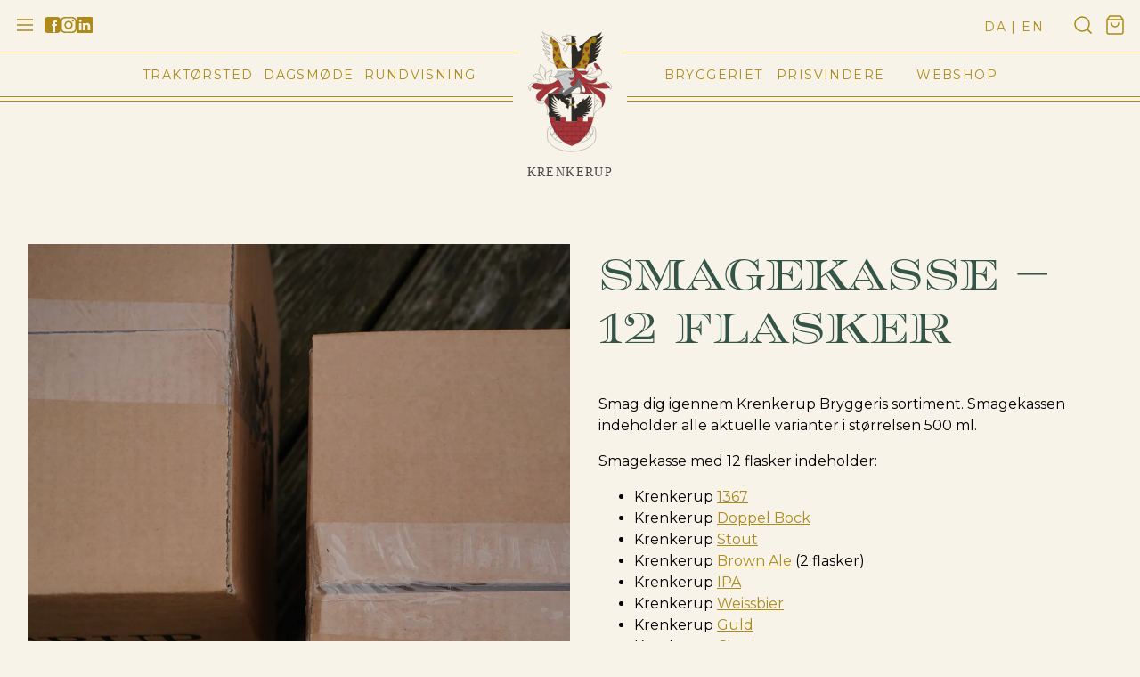

--- FILE ---
content_type: text/html; charset=utf-8
request_url: https://krenkerupbryggeri.dk/products/smagekasse-12-flasker
body_size: 78982
content:
<!doctype html>
<html lang="da">
	<head>
		<meta charset="utf-8" />
		<meta name="description" content="Smag dig igennem Krenkerup Bryggeris sortiment. Smagekasserne indeholder alle aktuelle varianter i størrelsen 500 ml. Og lidt ekstra." />
		<meta name="viewport" content="width=device-width, initial-scale=1.0" />
		<meta name="facebook-domain-verification" content="42t2odnro552hmwx4za15dh5ly1sbz" />
		<link rel="canonical" href="https://krenkerupbryggeri.dk/products/smagekasse-12-flasker" />
		<link rel="shortcut icon" href="//krenkerupbryggeri.dk/cdn/shop/t/2/assets/favicon.ico?v=177676253406949053571634888141" type="image/x-icon" />
		<title>Smagekasse med 12 flasker – Kenkerup Bryggeri &ndash; Krenkerup Bryggeri</title>
		<link href="//krenkerupbryggeri.dk/cdn/shop/t/2/assets/styles.css?v=182187147468100203361700487141" rel="stylesheet" type="text/css" media="all" />









		<script src="//ajax.googleapis.com/ajax/libs/jquery/1.9.1/jquery.min.js" type="text/javascript"></script>

<meta name="google-site-verification" content="S1KXb5gvsfwSOjYqPy7BHKD6BARgchkVLkwG26ET8fU">

<!-- Google Tag Manager -->
<script>(function(w,d,s,l,i){w[l]=w[l]||[];w[l].push({'gtm.start':
new Date().getTime(),event:'gtm.js'});var f=d.getElementsByTagName(s)[0],
j=d.createElement(s),dl=l!='dataLayer'?'&l='+l:'';j.async=true;j.src=
'https://www.googletagmanager.com/gtm.js?id='+i+dl;f.parentNode.insertBefore(j,f);
})(window,document,'script','dataLayer','GTM-57GNCQ38');</script>
<!-- End Google Tag Manager -->

		<!-- /snippets/social-meta-tags.liquid -->




<meta property="og:site_name" content="Krenkerup Bryggeri">
<meta property="og:url" content="https://krenkerupbryggeri.dk/products/smagekasse-12-flasker">
<meta property="og:title" content="Smagekasse med 12 flasker – Kenkerup Bryggeri">
<meta property="og:type" content="product">
<meta property="og:description" content="Smag dig igennem Krenkerup Bryggeris sortiment. Smagekasserne indeholder alle aktuelle varianter i størrelsen 500 ml. Og lidt ekstra.">

  <meta property="og:price:amount" content="440,00">
  <meta property="og:price:currency" content="DKK">

<meta property="og:image" content="http://krenkerupbryggeri.dk/cdn/shop/files/DSC07711_1200x1200.jpg?v=1742389167"><meta property="og:image" content="http://krenkerupbryggeri.dk/cdn/shop/products/smagekasse-12stk_f9745075-3897-4ebe-bdcd-c8851d62f21c_1200x1200.jpg?v=1742389167">
<meta property="og:image:secure_url" content="https://krenkerupbryggeri.dk/cdn/shop/files/DSC07711_1200x1200.jpg?v=1742389167"><meta property="og:image:secure_url" content="https://krenkerupbryggeri.dk/cdn/shop/products/smagekasse-12stk_f9745075-3897-4ebe-bdcd-c8851d62f21c_1200x1200.jpg?v=1742389167">


<meta name="twitter:card" content="summary_large_image">
<meta name="twitter:title" content="Smagekasse med 12 flasker – Kenkerup Bryggeri">
<meta name="twitter:description" content="Smag dig igennem Krenkerup Bryggeris sortiment. Smagekasserne indeholder alle aktuelle varianter i størrelsen 500 ml. Og lidt ekstra.">

		<script>window.performance && window.performance.mark && window.performance.mark('shopify.content_for_header.start');</script><meta name="facebook-domain-verification" content="v81oqn2u0wcuh8xql1gozk7gp3dvqd">
<meta id="shopify-digital-wallet" name="shopify-digital-wallet" content="/55027433711/digital_wallets/dialog">
<link rel="alternate" hreflang="x-default" href="https://krenkerupbryggeri.dk/products/smagekasse-12-flasker">
<link rel="alternate" hreflang="da" href="https://krenkerupbryggeri.dk/products/smagekasse-12-flasker">
<link rel="alternate" hreflang="en" href="https://krenkerupbryggeri.dk/en/products/smagekasse-12-flasker">
<link rel="alternate" type="application/json+oembed" href="https://krenkerupbryggeri.dk/products/smagekasse-12-flasker.oembed">
<script async="async" src="/checkouts/internal/preloads.js?locale=da-DK"></script>
<script id="shopify-features" type="application/json">{"accessToken":"3d3833161859274c9b3aebad2eb75802","betas":["rich-media-storefront-analytics"],"domain":"krenkerupbryggeri.dk","predictiveSearch":true,"shopId":55027433711,"locale":"da"}</script>
<script>var Shopify = Shopify || {};
Shopify.shop = "krenkerup.myshopify.com";
Shopify.locale = "da";
Shopify.currency = {"active":"DKK","rate":"1.0"};
Shopify.country = "DK";
Shopify.theme = {"name":"Krenkerup","id":120600592623,"schema_name":"Krenkerup","schema_version":"1.0.0","theme_store_id":null,"role":"main"};
Shopify.theme.handle = "null";
Shopify.theme.style = {"id":null,"handle":null};
Shopify.cdnHost = "krenkerupbryggeri.dk/cdn";
Shopify.routes = Shopify.routes || {};
Shopify.routes.root = "/";</script>
<script type="module">!function(o){(o.Shopify=o.Shopify||{}).modules=!0}(window);</script>
<script>!function(o){function n(){var o=[];function n(){o.push(Array.prototype.slice.apply(arguments))}return n.q=o,n}var t=o.Shopify=o.Shopify||{};t.loadFeatures=n(),t.autoloadFeatures=n()}(window);</script>
<script id="shop-js-analytics" type="application/json">{"pageType":"product"}</script>
<script defer="defer" async type="module" src="//krenkerupbryggeri.dk/cdn/shopifycloud/shop-js/modules/v2/client.init-shop-cart-sync_ByjAFD2B.da.esm.js"></script>
<script defer="defer" async type="module" src="//krenkerupbryggeri.dk/cdn/shopifycloud/shop-js/modules/v2/chunk.common_D-UimmQe.esm.js"></script>
<script defer="defer" async type="module" src="//krenkerupbryggeri.dk/cdn/shopifycloud/shop-js/modules/v2/chunk.modal_C_zrfWbZ.esm.js"></script>
<script type="module">
  await import("//krenkerupbryggeri.dk/cdn/shopifycloud/shop-js/modules/v2/client.init-shop-cart-sync_ByjAFD2B.da.esm.js");
await import("//krenkerupbryggeri.dk/cdn/shopifycloud/shop-js/modules/v2/chunk.common_D-UimmQe.esm.js");
await import("//krenkerupbryggeri.dk/cdn/shopifycloud/shop-js/modules/v2/chunk.modal_C_zrfWbZ.esm.js");

  window.Shopify.SignInWithShop?.initShopCartSync?.({"fedCMEnabled":true,"windoidEnabled":true});

</script>
<script>(function() {
  var isLoaded = false;
  function asyncLoad() {
    if (isLoaded) return;
    isLoaded = true;
    var urls = ["https:\/\/chimpstatic.com\/mcjs-connected\/js\/users\/d0633bc870c4a914799ffc1ae\/efc5aa2ad3b385f9c790e2c67.js?shop=krenkerup.myshopify.com"];
    for (var i = 0; i < urls.length; i++) {
      var s = document.createElement('script');
      s.type = 'text/javascript';
      s.async = true;
      s.src = urls[i];
      var x = document.getElementsByTagName('script')[0];
      x.parentNode.insertBefore(s, x);
    }
  };
  if(window.attachEvent) {
    window.attachEvent('onload', asyncLoad);
  } else {
    window.addEventListener('load', asyncLoad, false);
  }
})();</script>
<script id="__st">var __st={"a":55027433711,"offset":3600,"reqid":"8c008062-a9d3-42a2-b00d-47fce00da5cd-1769077104","pageurl":"krenkerupbryggeri.dk\/products\/smagekasse-12-flasker","u":"a15448a44eaa","p":"product","rtyp":"product","rid":7431596736751};</script>
<script>window.ShopifyPaypalV4VisibilityTracking = true;</script>
<script id="captcha-bootstrap">!function(){'use strict';const t='contact',e='account',n='new_comment',o=[[t,t],['blogs',n],['comments',n],[t,'customer']],c=[[e,'customer_login'],[e,'guest_login'],[e,'recover_customer_password'],[e,'create_customer']],r=t=>t.map((([t,e])=>`form[action*='/${t}']:not([data-nocaptcha='true']) input[name='form_type'][value='${e}']`)).join(','),a=t=>()=>t?[...document.querySelectorAll(t)].map((t=>t.form)):[];function s(){const t=[...o],e=r(t);return a(e)}const i='password',u='form_key',d=['recaptcha-v3-token','g-recaptcha-response','h-captcha-response',i],f=()=>{try{return window.sessionStorage}catch{return}},m='__shopify_v',_=t=>t.elements[u];function p(t,e,n=!1){try{const o=window.sessionStorage,c=JSON.parse(o.getItem(e)),{data:r}=function(t){const{data:e,action:n}=t;return t[m]||n?{data:e,action:n}:{data:t,action:n}}(c);for(const[e,n]of Object.entries(r))t.elements[e]&&(t.elements[e].value=n);n&&o.removeItem(e)}catch(o){console.error('form repopulation failed',{error:o})}}const l='form_type',E='cptcha';function T(t){t.dataset[E]=!0}const w=window,h=w.document,L='Shopify',v='ce_forms',y='captcha';let A=!1;((t,e)=>{const n=(g='f06e6c50-85a8-45c8-87d0-21a2b65856fe',I='https://cdn.shopify.com/shopifycloud/storefront-forms-hcaptcha/ce_storefront_forms_captcha_hcaptcha.v1.5.2.iife.js',D={infoText:'Beskyttet af hCaptcha',privacyText:'Beskyttelse af persondata',termsText:'Vilkår'},(t,e,n)=>{const o=w[L][v],c=o.bindForm;if(c)return c(t,g,e,D).then(n);var r;o.q.push([[t,g,e,D],n]),r=I,A||(h.body.append(Object.assign(h.createElement('script'),{id:'captcha-provider',async:!0,src:r})),A=!0)});var g,I,D;w[L]=w[L]||{},w[L][v]=w[L][v]||{},w[L][v].q=[],w[L][y]=w[L][y]||{},w[L][y].protect=function(t,e){n(t,void 0,e),T(t)},Object.freeze(w[L][y]),function(t,e,n,w,h,L){const[v,y,A,g]=function(t,e,n){const i=e?o:[],u=t?c:[],d=[...i,...u],f=r(d),m=r(i),_=r(d.filter((([t,e])=>n.includes(e))));return[a(f),a(m),a(_),s()]}(w,h,L),I=t=>{const e=t.target;return e instanceof HTMLFormElement?e:e&&e.form},D=t=>v().includes(t);t.addEventListener('submit',(t=>{const e=I(t);if(!e)return;const n=D(e)&&!e.dataset.hcaptchaBound&&!e.dataset.recaptchaBound,o=_(e),c=g().includes(e)&&(!o||!o.value);(n||c)&&t.preventDefault(),c&&!n&&(function(t){try{if(!f())return;!function(t){const e=f();if(!e)return;const n=_(t);if(!n)return;const o=n.value;o&&e.removeItem(o)}(t);const e=Array.from(Array(32),(()=>Math.random().toString(36)[2])).join('');!function(t,e){_(t)||t.append(Object.assign(document.createElement('input'),{type:'hidden',name:u})),t.elements[u].value=e}(t,e),function(t,e){const n=f();if(!n)return;const o=[...t.querySelectorAll(`input[type='${i}']`)].map((({name:t})=>t)),c=[...d,...o],r={};for(const[a,s]of new FormData(t).entries())c.includes(a)||(r[a]=s);n.setItem(e,JSON.stringify({[m]:1,action:t.action,data:r}))}(t,e)}catch(e){console.error('failed to persist form',e)}}(e),e.submit())}));const S=(t,e)=>{t&&!t.dataset[E]&&(n(t,e.some((e=>e===t))),T(t))};for(const o of['focusin','change'])t.addEventListener(o,(t=>{const e=I(t);D(e)&&S(e,y())}));const B=e.get('form_key'),M=e.get(l),P=B&&M;t.addEventListener('DOMContentLoaded',(()=>{const t=y();if(P)for(const e of t)e.elements[l].value===M&&p(e,B);[...new Set([...A(),...v().filter((t=>'true'===t.dataset.shopifyCaptcha))])].forEach((e=>S(e,t)))}))}(h,new URLSearchParams(w.location.search),n,t,e,['guest_login'])})(!0,!0)}();</script>
<script integrity="sha256-4kQ18oKyAcykRKYeNunJcIwy7WH5gtpwJnB7kiuLZ1E=" data-source-attribution="shopify.loadfeatures" defer="defer" src="//krenkerupbryggeri.dk/cdn/shopifycloud/storefront/assets/storefront/load_feature-a0a9edcb.js" crossorigin="anonymous"></script>
<script data-source-attribution="shopify.dynamic_checkout.dynamic.init">var Shopify=Shopify||{};Shopify.PaymentButton=Shopify.PaymentButton||{isStorefrontPortableWallets:!0,init:function(){window.Shopify.PaymentButton.init=function(){};var t=document.createElement("script");t.src="https://krenkerupbryggeri.dk/cdn/shopifycloud/portable-wallets/latest/portable-wallets.da.js",t.type="module",document.head.appendChild(t)}};
</script>
<script data-source-attribution="shopify.dynamic_checkout.buyer_consent">
  function portableWalletsHideBuyerConsent(e){var t=document.getElementById("shopify-buyer-consent"),n=document.getElementById("shopify-subscription-policy-button");t&&n&&(t.classList.add("hidden"),t.setAttribute("aria-hidden","true"),n.removeEventListener("click",e))}function portableWalletsShowBuyerConsent(e){var t=document.getElementById("shopify-buyer-consent"),n=document.getElementById("shopify-subscription-policy-button");t&&n&&(t.classList.remove("hidden"),t.removeAttribute("aria-hidden"),n.addEventListener("click",e))}window.Shopify?.PaymentButton&&(window.Shopify.PaymentButton.hideBuyerConsent=portableWalletsHideBuyerConsent,window.Shopify.PaymentButton.showBuyerConsent=portableWalletsShowBuyerConsent);
</script>
<script data-source-attribution="shopify.dynamic_checkout.cart.bootstrap">document.addEventListener("DOMContentLoaded",(function(){function t(){return document.querySelector("shopify-accelerated-checkout-cart, shopify-accelerated-checkout")}if(t())Shopify.PaymentButton.init();else{new MutationObserver((function(e,n){t()&&(Shopify.PaymentButton.init(),n.disconnect())})).observe(document.body,{childList:!0,subtree:!0})}}));
</script>
<script id='scb4127' type='text/javascript' async='' src='https://krenkerupbryggeri.dk/cdn/shopifycloud/privacy-banner/storefront-banner.js'></script>
<script>window.performance && window.performance.mark && window.performance.mark('shopify.content_for_header.end');</script>

		 <!-- iOS -->
		 <meta name="apple-mobile-web-app-title" content="Krenkerup">
		 <!-- <link rel="apple-touch-icon" src="//krenkerupbryggeri.dk/cdn/shop/t/2/assets/apple-touch-icon.png?v=43948309640493786471636364374"> -->
		 <link rel="apple-touch-icon" href="https://cdn.shopify.com/s/files/1/0550/2743/3711/files/apple-touch-icon_FZi2tQDq29p.png?v=1706005746">

  		 <!-- Web Fonts -->
		 <link rel="preconnect" href="https://fonts.googleapis.com">
		 <link rel="preconnect" href="https://fonts.gstatic.com" crossorigin>
		 <link rel="stylesheet" href="https://fonts.googleapis.com/css2?family=Montserrat:ital,wght@0,300;0,400;0,700;1,300;1,400;1,700&display=swap">
		 <link rel="stylesheet" href="https://use.typekit.net/dvf2xhb.css">

		  <!-- Animations -->
		  <link rel="stylesheet" href="//krenkerupbryggeri.dk/cdn/shop/t/2/assets/aos.css?v=18405724247652668961633013014">
  		  <link rel="stylesheet" href="//krenkerupbryggeri.dk/cdn/shop/t/2/assets/animate.min.css?v=117445339244174673761633013013">

		  <!-- Swiper.js -->
		  <link rel="stylesheet" href="//krenkerupbryggeri.dk/cdn/shop/t/2/assets/swiper-bundle.min.css?v=167852470707677401941633013016">
	<!-- BEGIN app block: shopify://apps/klaviyo-email-marketing-sms/blocks/klaviyo-onsite-embed/2632fe16-c075-4321-a88b-50b567f42507 -->












  <script async src="https://static.klaviyo.com/onsite/js/UXFrsK/klaviyo.js?company_id=UXFrsK"></script>
  <script>!function(){if(!window.klaviyo){window._klOnsite=window._klOnsite||[];try{window.klaviyo=new Proxy({},{get:function(n,i){return"push"===i?function(){var n;(n=window._klOnsite).push.apply(n,arguments)}:function(){for(var n=arguments.length,o=new Array(n),w=0;w<n;w++)o[w]=arguments[w];var t="function"==typeof o[o.length-1]?o.pop():void 0,e=new Promise((function(n){window._klOnsite.push([i].concat(o,[function(i){t&&t(i),n(i)}]))}));return e}}})}catch(n){window.klaviyo=window.klaviyo||[],window.klaviyo.push=function(){var n;(n=window._klOnsite).push.apply(n,arguments)}}}}();</script>

  
    <script id="viewed_product">
      if (item == null) {
        var _learnq = _learnq || [];

        var MetafieldReviews = null
        var MetafieldYotpoRating = null
        var MetafieldYotpoCount = null
        var MetafieldLooxRating = null
        var MetafieldLooxCount = null
        var okendoProduct = null
        var okendoProductReviewCount = null
        var okendoProductReviewAverageValue = null
        try {
          // The following fields are used for Customer Hub recently viewed in order to add reviews.
          // This information is not part of __kla_viewed. Instead, it is part of __kla_viewed_reviewed_items
          MetafieldReviews = {};
          MetafieldYotpoRating = null
          MetafieldYotpoCount = null
          MetafieldLooxRating = null
          MetafieldLooxCount = null

          okendoProduct = null
          // If the okendo metafield is not legacy, it will error, which then requires the new json formatted data
          if (okendoProduct && 'error' in okendoProduct) {
            okendoProduct = null
          }
          okendoProductReviewCount = okendoProduct ? okendoProduct.reviewCount : null
          okendoProductReviewAverageValue = okendoProduct ? okendoProduct.reviewAverageValue : null
        } catch (error) {
          console.error('Error in Klaviyo onsite reviews tracking:', error);
        }

        var item = {
          Name: "Smagekasse – 12 flasker",
          ProductID: 7431596736751,
          Categories: ["Smagekasser","Smagekasser og glas"],
          ImageURL: "https://krenkerupbryggeri.dk/cdn/shop/files/DSC07711_grande.jpg?v=1742389167",
          URL: "https://krenkerupbryggeri.dk/products/smagekasse-12-flasker",
          Brand: "Krenkerup Bryggeri",
          Price: "440,00 DKK",
          Value: "440,00",
          CompareAtPrice: "0,00 DKK"
        };
        _learnq.push(['track', 'Viewed Product', item]);
        _learnq.push(['trackViewedItem', {
          Title: item.Name,
          ItemId: item.ProductID,
          Categories: item.Categories,
          ImageUrl: item.ImageURL,
          Url: item.URL,
          Metadata: {
            Brand: item.Brand,
            Price: item.Price,
            Value: item.Value,
            CompareAtPrice: item.CompareAtPrice
          },
          metafields:{
            reviews: MetafieldReviews,
            yotpo:{
              rating: MetafieldYotpoRating,
              count: MetafieldYotpoCount,
            },
            loox:{
              rating: MetafieldLooxRating,
              count: MetafieldLooxCount,
            },
            okendo: {
              rating: okendoProductReviewAverageValue,
              count: okendoProductReviewCount,
            }
          }
        }]);
      }
    </script>
  




  <script>
    window.klaviyoReviewsProductDesignMode = false
  </script>







<!-- END app block --><!-- BEGIN app block: shopify://apps/mitid-verification/blocks/app/88c792c0-f4a2-4243-b060-66cb520fc2ac -->
  <!-- BEGIN app snippet: mitid-app --><script>
  window.elsmitid = {
    settings: {"tag16":"16+","tag18":"18+","tagNotVerify":"age_not_verification","showCheckbox":false,"invertMode":true,"shopId":"6909c50957f54194c10efa64","domain":"krenkerup.myshopify.com","apiHost":"https://sh.bewise.dk","mitIdToken":"82c1ec1d-39a3-4fa3-b0c2-d3fac88e2a62","mitIdName":"krenkerup","checkoutBtnSelector":"[name=\"checkout\"]","termsAndConditionsCheckboxSelector":"","invalidVerificationMessage":"Verifikationsprocessen mislykkedes","checkoutErrorMessage":"Et eller flere produkter i din kurv har aldersbegrænsning","isPaid":true},
    
    cart: {
      items: []
    },
  }
</script>
<!-- END app snippet -->
  <!-- BEGIN app snippet: mitid-app-cart --><!-- END app snippet -->
  <script defer src="https://cdn.shopify.com/extensions/019ac63d-66af-75ae-848d-5dcaac802712/storefront-28/assets/mitid-app.js"></script>




<!-- END app block --><link href="https://cdn.shopify.com/extensions/019ac63d-66af-75ae-848d-5dcaac802712/storefront-28/assets/mitid-app.css" rel="stylesheet" type="text/css" media="all">
<link href="https://monorail-edge.shopifysvc.com" rel="dns-prefetch">
<script>(function(){if ("sendBeacon" in navigator && "performance" in window) {try {var session_token_from_headers = performance.getEntriesByType('navigation')[0].serverTiming.find(x => x.name == '_s').description;} catch {var session_token_from_headers = undefined;}var session_cookie_matches = document.cookie.match(/_shopify_s=([^;]*)/);var session_token_from_cookie = session_cookie_matches && session_cookie_matches.length === 2 ? session_cookie_matches[1] : "";var session_token = session_token_from_headers || session_token_from_cookie || "";function handle_abandonment_event(e) {var entries = performance.getEntries().filter(function(entry) {return /monorail-edge.shopifysvc.com/.test(entry.name);});if (!window.abandonment_tracked && entries.length === 0) {window.abandonment_tracked = true;var currentMs = Date.now();var navigation_start = performance.timing.navigationStart;var payload = {shop_id: 55027433711,url: window.location.href,navigation_start,duration: currentMs - navigation_start,session_token,page_type: "product"};window.navigator.sendBeacon("https://monorail-edge.shopifysvc.com/v1/produce", JSON.stringify({schema_id: "online_store_buyer_site_abandonment/1.1",payload: payload,metadata: {event_created_at_ms: currentMs,event_sent_at_ms: currentMs}}));}}window.addEventListener('pagehide', handle_abandonment_event);}}());</script>
<script id="web-pixels-manager-setup">(function e(e,d,r,n,o){if(void 0===o&&(o={}),!Boolean(null===(a=null===(i=window.Shopify)||void 0===i?void 0:i.analytics)||void 0===a?void 0:a.replayQueue)){var i,a;window.Shopify=window.Shopify||{};var t=window.Shopify;t.analytics=t.analytics||{};var s=t.analytics;s.replayQueue=[],s.publish=function(e,d,r){return s.replayQueue.push([e,d,r]),!0};try{self.performance.mark("wpm:start")}catch(e){}var l=function(){var e={modern:/Edge?\/(1{2}[4-9]|1[2-9]\d|[2-9]\d{2}|\d{4,})\.\d+(\.\d+|)|Firefox\/(1{2}[4-9]|1[2-9]\d|[2-9]\d{2}|\d{4,})\.\d+(\.\d+|)|Chrom(ium|e)\/(9{2}|\d{3,})\.\d+(\.\d+|)|(Maci|X1{2}).+ Version\/(15\.\d+|(1[6-9]|[2-9]\d|\d{3,})\.\d+)([,.]\d+|)( \(\w+\)|)( Mobile\/\w+|) Safari\/|Chrome.+OPR\/(9{2}|\d{3,})\.\d+\.\d+|(CPU[ +]OS|iPhone[ +]OS|CPU[ +]iPhone|CPU IPhone OS|CPU iPad OS)[ +]+(15[._]\d+|(1[6-9]|[2-9]\d|\d{3,})[._]\d+)([._]\d+|)|Android:?[ /-](13[3-9]|1[4-9]\d|[2-9]\d{2}|\d{4,})(\.\d+|)(\.\d+|)|Android.+Firefox\/(13[5-9]|1[4-9]\d|[2-9]\d{2}|\d{4,})\.\d+(\.\d+|)|Android.+Chrom(ium|e)\/(13[3-9]|1[4-9]\d|[2-9]\d{2}|\d{4,})\.\d+(\.\d+|)|SamsungBrowser\/([2-9]\d|\d{3,})\.\d+/,legacy:/Edge?\/(1[6-9]|[2-9]\d|\d{3,})\.\d+(\.\d+|)|Firefox\/(5[4-9]|[6-9]\d|\d{3,})\.\d+(\.\d+|)|Chrom(ium|e)\/(5[1-9]|[6-9]\d|\d{3,})\.\d+(\.\d+|)([\d.]+$|.*Safari\/(?![\d.]+ Edge\/[\d.]+$))|(Maci|X1{2}).+ Version\/(10\.\d+|(1[1-9]|[2-9]\d|\d{3,})\.\d+)([,.]\d+|)( \(\w+\)|)( Mobile\/\w+|) Safari\/|Chrome.+OPR\/(3[89]|[4-9]\d|\d{3,})\.\d+\.\d+|(CPU[ +]OS|iPhone[ +]OS|CPU[ +]iPhone|CPU IPhone OS|CPU iPad OS)[ +]+(10[._]\d+|(1[1-9]|[2-9]\d|\d{3,})[._]\d+)([._]\d+|)|Android:?[ /-](13[3-9]|1[4-9]\d|[2-9]\d{2}|\d{4,})(\.\d+|)(\.\d+|)|Mobile Safari.+OPR\/([89]\d|\d{3,})\.\d+\.\d+|Android.+Firefox\/(13[5-9]|1[4-9]\d|[2-9]\d{2}|\d{4,})\.\d+(\.\d+|)|Android.+Chrom(ium|e)\/(13[3-9]|1[4-9]\d|[2-9]\d{2}|\d{4,})\.\d+(\.\d+|)|Android.+(UC? ?Browser|UCWEB|U3)[ /]?(15\.([5-9]|\d{2,})|(1[6-9]|[2-9]\d|\d{3,})\.\d+)\.\d+|SamsungBrowser\/(5\.\d+|([6-9]|\d{2,})\.\d+)|Android.+MQ{2}Browser\/(14(\.(9|\d{2,})|)|(1[5-9]|[2-9]\d|\d{3,})(\.\d+|))(\.\d+|)|K[Aa][Ii]OS\/(3\.\d+|([4-9]|\d{2,})\.\d+)(\.\d+|)/},d=e.modern,r=e.legacy,n=navigator.userAgent;return n.match(d)?"modern":n.match(r)?"legacy":"unknown"}(),u="modern"===l?"modern":"legacy",c=(null!=n?n:{modern:"",legacy:""})[u],f=function(e){return[e.baseUrl,"/wpm","/b",e.hashVersion,"modern"===e.buildTarget?"m":"l",".js"].join("")}({baseUrl:d,hashVersion:r,buildTarget:u}),m=function(e){var d=e.version,r=e.bundleTarget,n=e.surface,o=e.pageUrl,i=e.monorailEndpoint;return{emit:function(e){var a=e.status,t=e.errorMsg,s=(new Date).getTime(),l=JSON.stringify({metadata:{event_sent_at_ms:s},events:[{schema_id:"web_pixels_manager_load/3.1",payload:{version:d,bundle_target:r,page_url:o,status:a,surface:n,error_msg:t},metadata:{event_created_at_ms:s}}]});if(!i)return console&&console.warn&&console.warn("[Web Pixels Manager] No Monorail endpoint provided, skipping logging."),!1;try{return self.navigator.sendBeacon.bind(self.navigator)(i,l)}catch(e){}var u=new XMLHttpRequest;try{return u.open("POST",i,!0),u.setRequestHeader("Content-Type","text/plain"),u.send(l),!0}catch(e){return console&&console.warn&&console.warn("[Web Pixels Manager] Got an unhandled error while logging to Monorail."),!1}}}}({version:r,bundleTarget:l,surface:e.surface,pageUrl:self.location.href,monorailEndpoint:e.monorailEndpoint});try{o.browserTarget=l,function(e){var d=e.src,r=e.async,n=void 0===r||r,o=e.onload,i=e.onerror,a=e.sri,t=e.scriptDataAttributes,s=void 0===t?{}:t,l=document.createElement("script"),u=document.querySelector("head"),c=document.querySelector("body");if(l.async=n,l.src=d,a&&(l.integrity=a,l.crossOrigin="anonymous"),s)for(var f in s)if(Object.prototype.hasOwnProperty.call(s,f))try{l.dataset[f]=s[f]}catch(e){}if(o&&l.addEventListener("load",o),i&&l.addEventListener("error",i),u)u.appendChild(l);else{if(!c)throw new Error("Did not find a head or body element to append the script");c.appendChild(l)}}({src:f,async:!0,onload:function(){if(!function(){var e,d;return Boolean(null===(d=null===(e=window.Shopify)||void 0===e?void 0:e.analytics)||void 0===d?void 0:d.initialized)}()){var d=window.webPixelsManager.init(e)||void 0;if(d){var r=window.Shopify.analytics;r.replayQueue.forEach((function(e){var r=e[0],n=e[1],o=e[2];d.publishCustomEvent(r,n,o)})),r.replayQueue=[],r.publish=d.publishCustomEvent,r.visitor=d.visitor,r.initialized=!0}}},onerror:function(){return m.emit({status:"failed",errorMsg:"".concat(f," has failed to load")})},sri:function(e){var d=/^sha384-[A-Za-z0-9+/=]+$/;return"string"==typeof e&&d.test(e)}(c)?c:"",scriptDataAttributes:o}),m.emit({status:"loading"})}catch(e){m.emit({status:"failed",errorMsg:(null==e?void 0:e.message)||"Unknown error"})}}})({shopId: 55027433711,storefrontBaseUrl: "https://krenkerupbryggeri.dk",extensionsBaseUrl: "https://extensions.shopifycdn.com/cdn/shopifycloud/web-pixels-manager",monorailEndpoint: "https://monorail-edge.shopifysvc.com/unstable/produce_batch",surface: "storefront-renderer",enabledBetaFlags: ["2dca8a86"],webPixelsConfigList: [{"id":"3698622794","configuration":"{\"accountID\":\"UXFrsK\",\"webPixelConfig\":\"eyJlbmFibGVBZGRlZFRvQ2FydEV2ZW50cyI6IHRydWV9\"}","eventPayloadVersion":"v1","runtimeContext":"STRICT","scriptVersion":"524f6c1ee37bacdca7657a665bdca589","type":"APP","apiClientId":123074,"privacyPurposes":["ANALYTICS","MARKETING"],"dataSharingAdjustments":{"protectedCustomerApprovalScopes":["read_customer_address","read_customer_email","read_customer_name","read_customer_personal_data","read_customer_phone"]}},{"id":"897712458","configuration":"{\"config\":\"{\\\"pixel_id\\\":\\\"G-495ZCK7XN2\\\",\\\"gtag_events\\\":[{\\\"type\\\":\\\"purchase\\\",\\\"action_label\\\":\\\"G-495ZCK7XN2\\\"},{\\\"type\\\":\\\"page_view\\\",\\\"action_label\\\":\\\"G-495ZCK7XN2\\\"},{\\\"type\\\":\\\"view_item\\\",\\\"action_label\\\":\\\"G-495ZCK7XN2\\\"},{\\\"type\\\":\\\"search\\\",\\\"action_label\\\":\\\"G-495ZCK7XN2\\\"},{\\\"type\\\":\\\"add_to_cart\\\",\\\"action_label\\\":\\\"G-495ZCK7XN2\\\"},{\\\"type\\\":\\\"begin_checkout\\\",\\\"action_label\\\":\\\"G-495ZCK7XN2\\\"},{\\\"type\\\":\\\"add_payment_info\\\",\\\"action_label\\\":\\\"G-495ZCK7XN2\\\"}],\\\"enable_monitoring_mode\\\":false}\"}","eventPayloadVersion":"v1","runtimeContext":"OPEN","scriptVersion":"b2a88bafab3e21179ed38636efcd8a93","type":"APP","apiClientId":1780363,"privacyPurposes":[],"dataSharingAdjustments":{"protectedCustomerApprovalScopes":["read_customer_address","read_customer_email","read_customer_name","read_customer_personal_data","read_customer_phone"]}},{"id":"425787722","configuration":"{\"pixel_id\":\"204208718208988\",\"pixel_type\":\"facebook_pixel\",\"metaapp_system_user_token\":\"-\"}","eventPayloadVersion":"v1","runtimeContext":"OPEN","scriptVersion":"ca16bc87fe92b6042fbaa3acc2fbdaa6","type":"APP","apiClientId":2329312,"privacyPurposes":["ANALYTICS","MARKETING","SALE_OF_DATA"],"dataSharingAdjustments":{"protectedCustomerApprovalScopes":["read_customer_address","read_customer_email","read_customer_name","read_customer_personal_data","read_customer_phone"]}},{"id":"shopify-app-pixel","configuration":"{}","eventPayloadVersion":"v1","runtimeContext":"STRICT","scriptVersion":"0450","apiClientId":"shopify-pixel","type":"APP","privacyPurposes":["ANALYTICS","MARKETING"]},{"id":"shopify-custom-pixel","eventPayloadVersion":"v1","runtimeContext":"LAX","scriptVersion":"0450","apiClientId":"shopify-pixel","type":"CUSTOM","privacyPurposes":["ANALYTICS","MARKETING"]}],isMerchantRequest: false,initData: {"shop":{"name":"Krenkerup Bryggeri","paymentSettings":{"currencyCode":"DKK"},"myshopifyDomain":"krenkerup.myshopify.com","countryCode":"DK","storefrontUrl":"https:\/\/krenkerupbryggeri.dk"},"customer":null,"cart":null,"checkout":null,"productVariants":[{"price":{"amount":440.0,"currencyCode":"DKK"},"product":{"title":"Smagekasse – 12 flasker","vendor":"Krenkerup Bryggeri","id":"7431596736751","untranslatedTitle":"Smagekasse – 12 flasker","url":"\/products\/smagekasse-12-flasker","type":"Øl"},"id":"41984412647663","image":{"src":"\/\/krenkerupbryggeri.dk\/cdn\/shop\/files\/DSC07711.jpg?v=1742389167"},"sku":"Smagekasse_12flasker","title":"Default Title","untranslatedTitle":"Default Title"}],"purchasingCompany":null},},"https://krenkerupbryggeri.dk/cdn","fcfee988w5aeb613cpc8e4bc33m6693e112",{"modern":"","legacy":""},{"shopId":"55027433711","storefrontBaseUrl":"https:\/\/krenkerupbryggeri.dk","extensionBaseUrl":"https:\/\/extensions.shopifycdn.com\/cdn\/shopifycloud\/web-pixels-manager","surface":"storefront-renderer","enabledBetaFlags":"[\"2dca8a86\"]","isMerchantRequest":"false","hashVersion":"fcfee988w5aeb613cpc8e4bc33m6693e112","publish":"custom","events":"[[\"page_viewed\",{}],[\"product_viewed\",{\"productVariant\":{\"price\":{\"amount\":440.0,\"currencyCode\":\"DKK\"},\"product\":{\"title\":\"Smagekasse – 12 flasker\",\"vendor\":\"Krenkerup Bryggeri\",\"id\":\"7431596736751\",\"untranslatedTitle\":\"Smagekasse – 12 flasker\",\"url\":\"\/products\/smagekasse-12-flasker\",\"type\":\"Øl\"},\"id\":\"41984412647663\",\"image\":{\"src\":\"\/\/krenkerupbryggeri.dk\/cdn\/shop\/files\/DSC07711.jpg?v=1742389167\"},\"sku\":\"Smagekasse_12flasker\",\"title\":\"Default Title\",\"untranslatedTitle\":\"Default Title\"}}]]"});</script><script>
  window.ShopifyAnalytics = window.ShopifyAnalytics || {};
  window.ShopifyAnalytics.meta = window.ShopifyAnalytics.meta || {};
  window.ShopifyAnalytics.meta.currency = 'DKK';
  var meta = {"product":{"id":7431596736751,"gid":"gid:\/\/shopify\/Product\/7431596736751","vendor":"Krenkerup Bryggeri","type":"Øl","handle":"smagekasse-12-flasker","variants":[{"id":41984412647663,"price":44000,"name":"Smagekasse – 12 flasker","public_title":null,"sku":"Smagekasse_12flasker"}],"remote":false},"page":{"pageType":"product","resourceType":"product","resourceId":7431596736751,"requestId":"8c008062-a9d3-42a2-b00d-47fce00da5cd-1769077104"}};
  for (var attr in meta) {
    window.ShopifyAnalytics.meta[attr] = meta[attr];
  }
</script>
<script class="analytics">
  (function () {
    var customDocumentWrite = function(content) {
      var jquery = null;

      if (window.jQuery) {
        jquery = window.jQuery;
      } else if (window.Checkout && window.Checkout.$) {
        jquery = window.Checkout.$;
      }

      if (jquery) {
        jquery('body').append(content);
      }
    };

    var hasLoggedConversion = function(token) {
      if (token) {
        return document.cookie.indexOf('loggedConversion=' + token) !== -1;
      }
      return false;
    }

    var setCookieIfConversion = function(token) {
      if (token) {
        var twoMonthsFromNow = new Date(Date.now());
        twoMonthsFromNow.setMonth(twoMonthsFromNow.getMonth() + 2);

        document.cookie = 'loggedConversion=' + token + '; expires=' + twoMonthsFromNow;
      }
    }

    var trekkie = window.ShopifyAnalytics.lib = window.trekkie = window.trekkie || [];
    if (trekkie.integrations) {
      return;
    }
    trekkie.methods = [
      'identify',
      'page',
      'ready',
      'track',
      'trackForm',
      'trackLink'
    ];
    trekkie.factory = function(method) {
      return function() {
        var args = Array.prototype.slice.call(arguments);
        args.unshift(method);
        trekkie.push(args);
        return trekkie;
      };
    };
    for (var i = 0; i < trekkie.methods.length; i++) {
      var key = trekkie.methods[i];
      trekkie[key] = trekkie.factory(key);
    }
    trekkie.load = function(config) {
      trekkie.config = config || {};
      trekkie.config.initialDocumentCookie = document.cookie;
      var first = document.getElementsByTagName('script')[0];
      var script = document.createElement('script');
      script.type = 'text/javascript';
      script.onerror = function(e) {
        var scriptFallback = document.createElement('script');
        scriptFallback.type = 'text/javascript';
        scriptFallback.onerror = function(error) {
                var Monorail = {
      produce: function produce(monorailDomain, schemaId, payload) {
        var currentMs = new Date().getTime();
        var event = {
          schema_id: schemaId,
          payload: payload,
          metadata: {
            event_created_at_ms: currentMs,
            event_sent_at_ms: currentMs
          }
        };
        return Monorail.sendRequest("https://" + monorailDomain + "/v1/produce", JSON.stringify(event));
      },
      sendRequest: function sendRequest(endpointUrl, payload) {
        // Try the sendBeacon API
        if (window && window.navigator && typeof window.navigator.sendBeacon === 'function' && typeof window.Blob === 'function' && !Monorail.isIos12()) {
          var blobData = new window.Blob([payload], {
            type: 'text/plain'
          });

          if (window.navigator.sendBeacon(endpointUrl, blobData)) {
            return true;
          } // sendBeacon was not successful

        } // XHR beacon

        var xhr = new XMLHttpRequest();

        try {
          xhr.open('POST', endpointUrl);
          xhr.setRequestHeader('Content-Type', 'text/plain');
          xhr.send(payload);
        } catch (e) {
          console.log(e);
        }

        return false;
      },
      isIos12: function isIos12() {
        return window.navigator.userAgent.lastIndexOf('iPhone; CPU iPhone OS 12_') !== -1 || window.navigator.userAgent.lastIndexOf('iPad; CPU OS 12_') !== -1;
      }
    };
    Monorail.produce('monorail-edge.shopifysvc.com',
      'trekkie_storefront_load_errors/1.1',
      {shop_id: 55027433711,
      theme_id: 120600592623,
      app_name: "storefront",
      context_url: window.location.href,
      source_url: "//krenkerupbryggeri.dk/cdn/s/trekkie.storefront.1bbfab421998800ff09850b62e84b8915387986d.min.js"});

        };
        scriptFallback.async = true;
        scriptFallback.src = '//krenkerupbryggeri.dk/cdn/s/trekkie.storefront.1bbfab421998800ff09850b62e84b8915387986d.min.js';
        first.parentNode.insertBefore(scriptFallback, first);
      };
      script.async = true;
      script.src = '//krenkerupbryggeri.dk/cdn/s/trekkie.storefront.1bbfab421998800ff09850b62e84b8915387986d.min.js';
      first.parentNode.insertBefore(script, first);
    };
    trekkie.load(
      {"Trekkie":{"appName":"storefront","development":false,"defaultAttributes":{"shopId":55027433711,"isMerchantRequest":null,"themeId":120600592623,"themeCityHash":"1138602651563378518","contentLanguage":"da","currency":"DKK","eventMetadataId":"28689ce9-dddc-4cef-ba11-e3360ae4baa3"},"isServerSideCookieWritingEnabled":true,"monorailRegion":"shop_domain","enabledBetaFlags":["65f19447"]},"Session Attribution":{},"S2S":{"facebookCapiEnabled":true,"source":"trekkie-storefront-renderer","apiClientId":580111}}
    );

    var loaded = false;
    trekkie.ready(function() {
      if (loaded) return;
      loaded = true;

      window.ShopifyAnalytics.lib = window.trekkie;

      var originalDocumentWrite = document.write;
      document.write = customDocumentWrite;
      try { window.ShopifyAnalytics.merchantGoogleAnalytics.call(this); } catch(error) {};
      document.write = originalDocumentWrite;

      window.ShopifyAnalytics.lib.page(null,{"pageType":"product","resourceType":"product","resourceId":7431596736751,"requestId":"8c008062-a9d3-42a2-b00d-47fce00da5cd-1769077104","shopifyEmitted":true});

      var match = window.location.pathname.match(/checkouts\/(.+)\/(thank_you|post_purchase)/)
      var token = match? match[1]: undefined;
      if (!hasLoggedConversion(token)) {
        setCookieIfConversion(token);
        window.ShopifyAnalytics.lib.track("Viewed Product",{"currency":"DKK","variantId":41984412647663,"productId":7431596736751,"productGid":"gid:\/\/shopify\/Product\/7431596736751","name":"Smagekasse – 12 flasker","price":"440.00","sku":"Smagekasse_12flasker","brand":"Krenkerup Bryggeri","variant":null,"category":"Øl","nonInteraction":true,"remote":false},undefined,undefined,{"shopifyEmitted":true});
      window.ShopifyAnalytics.lib.track("monorail:\/\/trekkie_storefront_viewed_product\/1.1",{"currency":"DKK","variantId":41984412647663,"productId":7431596736751,"productGid":"gid:\/\/shopify\/Product\/7431596736751","name":"Smagekasse – 12 flasker","price":"440.00","sku":"Smagekasse_12flasker","brand":"Krenkerup Bryggeri","variant":null,"category":"Øl","nonInteraction":true,"remote":false,"referer":"https:\/\/krenkerupbryggeri.dk\/products\/smagekasse-12-flasker"});
      }
    });


        var eventsListenerScript = document.createElement('script');
        eventsListenerScript.async = true;
        eventsListenerScript.src = "//krenkerupbryggeri.dk/cdn/shopifycloud/storefront/assets/shop_events_listener-3da45d37.js";
        document.getElementsByTagName('head')[0].appendChild(eventsListenerScript);

})();</script>
  <script>
  if (!window.ga || (window.ga && typeof window.ga !== 'function')) {
    window.ga = function ga() {
      (window.ga.q = window.ga.q || []).push(arguments);
      if (window.Shopify && window.Shopify.analytics && typeof window.Shopify.analytics.publish === 'function') {
        window.Shopify.analytics.publish("ga_stub_called", {}, {sendTo: "google_osp_migration"});
      }
      console.error("Shopify's Google Analytics stub called with:", Array.from(arguments), "\nSee https://help.shopify.com/manual/promoting-marketing/pixels/pixel-migration#google for more information.");
    };
    if (window.Shopify && window.Shopify.analytics && typeof window.Shopify.analytics.publish === 'function') {
      window.Shopify.analytics.publish("ga_stub_initialized", {}, {sendTo: "google_osp_migration"});
    }
  }
</script>
<script
  defer
  src="https://krenkerupbryggeri.dk/cdn/shopifycloud/perf-kit/shopify-perf-kit-3.0.4.min.js"
  data-application="storefront-renderer"
  data-shop-id="55027433711"
  data-render-region="gcp-us-east1"
  data-page-type="product"
  data-theme-instance-id="120600592623"
  data-theme-name="Krenkerup"
  data-theme-version="1.0.0"
  data-monorail-region="shop_domain"
  data-resource-timing-sampling-rate="10"
  data-shs="true"
  data-shs-beacon="true"
  data-shs-export-with-fetch="true"
  data-shs-logs-sample-rate="1"
  data-shs-beacon-endpoint="https://krenkerupbryggeri.dk/api/collect"
></script>
</head>



	<body class="product product bg-washed-yellow overflow-x-hidden animate__animated animate__fadeIn">


		<!-- Google Tag Manager (noscript) -->
<noscript><iframe src="https://www.googletagmanager.com/ns.html?id=GTM-57GNCQ38" height="0" width="0" style="display:none;visibility:hidden"></iframe></noscript>
<!-- End Google Tag Manager (noscript) -->

		<!-- <a class="visuallyhidden" href="#main">Skip to content</a> -->



      
 		
		
		

<header id="top" class="site-header avenir z-4 gold bb-l pb1-l relative">

	<div class="flex items-center pv3 f6 fw5 ph3">
		<div class="w-50 flex items-center">
			<button id="toggle-menu" class="z-4 toggle no-tap-highlight button-reset input-reset bg-transparent tc bn pointer link color-inherit hover-dark-gray pa0" aria-controls="nav-overlay">
				<svg xmlns="http://www.w3.org/2000/svg" width="24" height="24" viewBox="0 0 24 24" fill="none" stroke="currentColor" stroke-width="1.5" stroke-linecap="butt" stroke-linejoin="arcs"><line x1="3" y1="12" x2="21" y2="12"></line><line x1="3" y1="6" x2="21" y2="6"></line><line x1="3" y1="18" x2="21" y2="18"></line></svg>
			</button>

    <div style="display:flex;gap:5px;margin-left:10px;">
        <a href="https://www.facebook.com/krenkerupbryggeri/" target="_blank"><svg xmlns="http://www.w3.org/2000/svg" fill="#ad8a19" xmlns:xlink="http://www.w3.org/1999/xlink" version="1.0" x="0px" y="0px" width="18" height="18" viewBox="0 0 50 50" >    <path d="M40,0H10C4.486,0,0,4.486,0,10v30c0,5.514,4.486,10,10,10h30c5.514,0,10-4.486,10-10V10C50,4.486,45.514,0,40,0z M39,17h-3 c-2.145,0-3,0.504-3,2v3h6l-1,6h-5v20h-7V28h-3v-6h3v-3c0-4.677,1.581-8,7-8c2.902,0,6,1,6,1V17z"></path></svg></a>
        <a href="https://www.instagram.com/krenkerupbryggeri/" target="_blank"><svg id="instagram" fill="#ad8a19" version="1.1" xmlns="http://www.w3.org/2000/svg" xmlns:xlink="http://www.w3.org/1999/xlink" x="0px" y="0px" width="18" height="18" viewBox="0 0 169.063 169.063" style="enable-background:new 0 0 169.063 169.063;" xml:space="preserve"><g><path d="M122.406,0H46.654C20.929,0,0,20.93,0,46.655v75.752c0,25.726,20.929,46.655,46.654,46.655h75.752c25.727,0,46.656-20.93,46.656-46.655V46.655C169.063,20.93,148.133,0,122.406,0z M154.063,122.407c0,17.455-14.201,31.655-31.656,31.655H46.654C29.2,154.063,15,139.862,15,122.407V46.655C15,29.201,29.2,15,46.654,15h75.752c17.455,0,31.656,14.201,31.656,31.655V122.407z" /><path d="M84.531,40.97c-24.021,0-43.563,19.542-43.563,43.563c0,24.02,19.542,43.561,43.563,43.561s43.563-19.541,43.563-43.561C128.094,60.512,108.552,40.97,84.531,40.97z M84.531,113.093c-15.749,0-28.563-12.812-28.563-28.561c0-15.75,12.813-28.563,28.563-28.563s28.563,12.813,28.563,28.563C113.094,100.281,100.28,113.093,84.531,113.093z" /><path d="M129.921,28.251c-2.89,0-5.729,1.17-7.77,3.22c-2.051,2.04-3.23,4.88-3.23,7.78c0,2.891,1.18,5.73,3.23,7.78c2.04,2.04,4.88,3.22,7.77,3.22c2.9,0,5.73-1.18,7.78-3.22c2.05-2.05,3.22-4.89,3.22-7.78c0-2.9-1.17-5.74-3.22-7.78C135.661,29.421,132.821,28.251,129.921,28.251z" /></g></svg></a>
        <a href="https://www.linkedin.com/company/krenkerup-bryggeri/" target="_blank"><svg xmlns="http://www.w3.org/2000/svg" width="18" height="18" fill="#ad8a19" class="bi bi-linkedin" viewBox="0 0 16 16"><path d="M0 1.146C0 .513.526 0 1.175 0h13.65C15.474 0 16 .513 16 1.146v13.708c0 .633-.526 1.146-1.175 1.146H1.175C.526 16 0 15.487 0 14.854zm4.943 12.248V6.169H2.542v7.225zm-1.2-8.212c.837 0 1.358-.554 1.358-1.248-.015-.709-.52-1.248-1.342-1.248S2.4 3.226 2.4 3.934c0 .694.521 1.248 1.327 1.248zm4.908 8.212V9.359c0-.216.016-.432.08-.586.173-.431.568-.878 1.232-.878.869 0 1.216.662 1.216 1.634v3.865h2.401V9.25c0-2.22-1.184-3.252-2.764-3.252-1.274 0-1.845.7-2.165 1.193v.025h-.016l.016-.025V6.169h-2.4c.03.678 0 7.225 0 7.225z"/></svg></path></svg></a>
    </div>
          
          <!--
			<div id="news-ticker" class="swiper-container dn di-l">
				<ul class="list pa0 swiper-wrapper dark-gray ml4 fw6">
					
				</ul>
			</div> <!-- #news-ticker -->

		</div> <!-- .w-50 -->
		<div class="w-50 tr flex items-center justify-end">
			<nav class="language-menu dn dib-l mr4 tracked z-4">
				<a class="link color-inherit hover-dark-gray" href="/">DA</a> | <a class="link color-inherit hover-dark-gray" href="/en">EN</a>
			</nav>
			<div class="z-4">
				<a id="toggle-search" class="toggle no-tap-highlight button-reset input-reset bg-transparent tc bn pointer link color-inherit hover-dark-gray pa0 mr2" href="/search">
					<svg xmlns="http://www.w3.org/2000/svg" width="24" height="24" viewBox="0 0 24 24" fill="none" stroke="currentColor" stroke-width="1.5" stroke-linecap="square" stroke-linejoin="arcs"><circle cx="11" cy="11" r="8"></circle><line x1="21" y1="21" x2="16.65" y2="16.65"></line></svg>
				</a>
				<button id="toggle-cart" class="toggle no-tap-highlight button-reset input-reset bg-transparent tc bn pointer link color-inherit hover-dark-gray pa0 lh-solid" data-drawer-trigger aria-controls="cart" aria-expanded="false" data-cart-view="data-cart-view">
					<div class="flex flex-wrap items-center">
					<svg xmlns="http://www.w3.org/2000/svg" width="24" height="24" viewBox="0 0 24 24" fill="none" stroke="currentColor" stroke-width="1.5" stroke-linecap="square" stroke-linejoin="arcs"><path d="M6 2L3 6v14c0 1.1.9 2 2 2h14a2 2 0 0 0 2-2V6l-3-4H6zM3.8 6h16.4M16 10a4 4 0 1 1-8 0"/></svg>

	       
					  <div rv-show="cart.item_count | gt 0" style="width:24px; height:24px;" class="cart-bubble nl2 fw5 lh-solid f7 bg-gold washed-yellow br-100 tc dt v-mid ba bw1 b--washed-yellow"><span  rv-text="cart.item_count" rv-show="cart.item_count | gt 0" class="dtc v-mid tc">0</span></div>
				

					</div>
				</button>
			</div>
		</div> <!-- .w-50 -->
	</div> <!-- .flex -->

	<div id="top-menu" class="bt-l bb-l">
		<nav class="avenir ttu tracked f6 fw5 flex-l sans-serif items-center justify-between mw8 center relative pv3-l">
			<div class="top-menu top-menu-left flex w-50-l items-center ph3 ph4-l ttu">
				<!-- <div class="w-30 dn dib-l">
					<a href="/pages/produkter" class="link color-inherit hover-dark-gray">Produkter</a>
				</div>
				<div class="w-30 tc dn dib-l">
					<a href="/pages/om" class="link color-inherit hover-dark-gray">Bryggeriet</a>
				</div>
				<div class="w-30 tr dn dib-l">
					<a href="/collections/prisvindere" class="link color-inherit hover-dark-gray">Prisvindere</a>
				</div> -->

				
        <div class="menu-item w-30 dn dib-l">
        	<a href="/pages/traktoerstedet" class="link color-inherit hover-dark-gray">Traktørsted</a>
        </div>
        
        <div class="menu-item w-30 dn dib-l">
        	<a href="/pages/dagsmode" class="link color-inherit hover-dark-gray">Dagsmøde</a>
        </div>
        
        <div class="menu-item w-30 dn dib-l">
        	<a href="/pages/rundvisning" class="link color-inherit hover-dark-gray">Rundvisning</a>
        </div>
        

				<div class="ml4 w-10"></div>
			</div>

			<div class="flex items-center justify-center relative">
				<div class="tc flex tc absolute">
					<a href="/" class="site-logo no-tap-highlight link color-inherit w4-l mt3 mt5-l bg-washed-yellow outline-0 no-select no-tap-highlight br-pill">
						<div>
							<svg version="1.1" xmlns="http://www.w3.org/2000/svg" xmlns:xlink="http://www.w3.org/1999/xlink" x="0px" y="0px"
							viewBox="0 0 102 149" enable-background="new 0 0 102 149" xml:space="preserve" width="102" height="149" class="w3 h-auto w-auto-l">
							<g>
								<path fill="#6D6E70" d="M55.8,55.1l-0.2,15.6c0,0,5.4-2.2,7.5,0l1.1-3.5C64.2,67.3,56.3,54.3,55.8,55.1z"/>
								<path fill="#C5C7C9" d="M54.4,53.9H37.3c0,0,0.2,3.5-5,6.8c0,0,4.3,0.9,6.9,4.8c2.6,3.9,6,11.2,6,11.2s6.2-4.5,10.5-5.9l0.3-14.9
								C55.9,55.8,56.3,54.6,54.4,53.9z"/>
								<path fill="#2D2A26" d="M52.8,24.9h4c0,0,1.1,1.2,1.4,1.9c0.3,0.7,1,2.6,1.1,3.3s0.6,1.4,1.3,1.4c0.7,0,2.6-1.7,2.6-1.7v-1.6
								c0,0-1.8-0.4-1.7-1.4c0-1,0.1-1.1,0.4-1.2c0.3-0.1,0.8,0,1-0.2c0.2-0.2,0.4-0.9,0.4-0.9s0.8-0.1,1.4-0.5c0.6-0.4,4.8-3.8,5.8-4.6
								c1-0.8,2.7-2.3,3.2-2.9c0.5-0.7,1.2-1.7,2.3-2c1.1-0.3,1.7-0.3,2.4-0.4c0.7-0.1,2.9-0.6,4.1-1.3s3.4-2.1,3.8-2.7c0,0-1.1,4-3,5.6
								s-2.5,2.5-2.5,2.5s1.2-0.1,2.1-0.5s3.8-2.1,5-3.5c0,0-0.7,4.3-5.5,7.8l-4.1,3.3c0,0,5.4-2.5,8.4-5.4c0,0-2.2,3.7-3.9,5.2
								c-1.7,1.6-4.4,3.5-4.4,3.5s5.1-1.8,7.3-3.8c0,0-2.7,5.3-7.1,7.7c0,0,4.9-1.7,7.4-3.2c0,0-2.9,4.4-7.5,5.7c0,0,1,0.9,5-0.9
								c0,0-0.1,3.5-5,5.5c0,0,2.2,0.4,2.4,0.9c0,0-2.5,4.1-9.4,5.4l-15.6,4.3h-2.9L52.8,24.9z"/>
								<path fill="#AD8B19" d="M55.6,50.4c0,0,4.7-3.9,6-6.1C62.8,42.2,64,40,65,33.7s1.9-10.1,3.1-11.4c1.2-1.3,4.6-3.6,5.4-4.1
								c0.8-0.5,2-1,2-1s0.6-1.8,2-1.9s2.7,0.6,3.2,2.8s-0.9,3.9-2,4.2s-2.1-0.2-2.5-0.7c0,0-2.3,1.3-2.6,4s-0.4,6.6-0.4,7.4
								c0,0.8,0,6-0.6,8.3c-0.6,2.3-1.9,6.4-3.2,7.8c-1.3,1.4-1.6,2.2-1.6,2.2s-0.4-0.9-1.6-1C65,50.3,55.6,50.4,55.6,50.4z"/>
								<path fill="#AD8B19" d="M32.1,35.7c0,0-0.1-3.5-0.1-4.8c0-1.3-0.2-5.6-0.9-7c-0.7-1.4-2-2.1-2-2.1s-0.5,1-0.9,0.7
								c-0.4-0.2-0.5-1.8,0.1-3.6c0.6-1.8,1.3-3.6,1.9-3.4c0.6,0.2,0.3,1.8,0.3,1.8l3.1,1.9c0,0-1.6-0.3-1.9,0.8c-0.3,1.1,1.3,1.5,2.5,1.4
								c1.2,0,2.3,0,2.3,0s1.4,1.3,2.1,4.2s1.8,9.1,1.8,9.1s-0.6-1.3-1.6-1c-1,0.4-0.8,1.6,0.3,2.6c1.1,1.1,2,1.7,2,1.7s0.7,3.3,1.8,5
								c1.1,1.7,1.8,2.5,1.8,2.5s3.5,3.8,4.9,4.6c0,0-10.1,0-10.6,0.1c-0.5,0-1.3,0.2-1.5,1.1c0,0-1.8-2.1-2.6-3.7
								c-0.8-1.6-2.7-6.5-2.7-9.2C32.1,35.9,32.1,35.7,32.1,35.7z"/>
								<path fill="#2D2A26" d="M27.7,105.2h6.5v5.4H40v-5.4h-1.1c0,0,1.5-0.6,2-2.3c0,0-2.2,2.1-5,0.5c0,0,3.1-0.9,3.8-1.5
								c0,0-5,0.7-6.6-0.8c0,0,2.9,0.2,5.2-1.3c0,0-5.4,1.2-7.5-2.6c0,0,3.3,1.6,6,0.5c0,0-5.2-0.5-7-3.8c0,0,2.2,1.6,6.1,1.4
								c0,0-5.3-0.8-6.3-5.1c0,0,2,2.1,6.2,3.2c0,0-4-1.9-5.8-6.7c0,0,3,3.2,6.1,3.8c0,0-6-3.9-5.6-7.6c0,0,2.1,3.3,6.4,5.4
								c0,0-4.8-3.3-4.6-7.7c0,0,3.2,4.3,6.8,5.9v-1.8c0,0,1.2-0.1,1.2,1.4c0,0,1,0.6,1,1.4c0,0,2.5,1.5,3.7,2.8c1.2,1.3,1.6,1,1.6,1
								s0.7,0,0.7,0.9c0,0.8,0.2,1.5-1.1,1.4c0,0-0.2,0.7,0.6,1c0.9,0.3,1.5,0.6,2.2,1.6l0.7-2.9c0,0,0.5-0.2,0.5-0.7h-0.5v-1.8H50
								c0,0-0.1-0.7,0.8-1V89c0,0,0-0.6-0.4-0.8c-0.4-0.1-1.9,0-2.2-0.8c0,0,2.1,0.5,2.8-0.4c0,0-1.1-0.6-1.6-1s-1.3-0.9-2.1-0.3
								c-0.8,0.6-0.8,0.6-0.8,0.6s-1.1-0.8-0.6-1.9c0.5-1.1,1.9-0.5,2.4-0.4s2.3,1,2.9,1s0.6-0.5,0-0.6s-1.4-0.4-1.2-0.6
								c0.1-0.2,0.1-0.4,0.8-0.4c0.8,0,1.9,0,1.9,0l0-4.6l-2.1,0c0,0-4.1,2.7-5.8,2.8c0,0-1.6-1.3-2.5-2.9l-16,0.1l0,14.6
								c0,0,3,4.2,0.7,7.9L27.7,105.2z"/>
								<polygon fill="#2D2A26" points="52.8,83.5 52.8,90.9 55.4,90.9 55.4,89.6 56.2,89.4 56.4,87.6 55.4,87 56.1,86.3 54.8,85.9 
								55.6,85 54.6,84.5 55.4,83.5 	"/>
								<path fill="#2D2A26" d="M55.4,92.7h-2.7v17.9h6.5v-5.4h7.2c0,0-1.4-0.9-1.9-2.3c0,0,2.1,2.1,4.9,0.6c0,0-3.7-1.4-3.9-1.6
								c0,0,4.8,0.9,6.7-0.7c0,0-2.1,0.2-5.4-1.3c0,0,5.6,1,7.8-2.6c0,0-2.8,1.5-6.1,0.6c0,0,5.9-0.7,7-4c0,0-1.3,1.5-5.9,1.4
								c0,0,5.6-0.9,6.3-5.2c0,0-1.5,2.1-6.3,3.5c0,0,4.4-2.3,6-6.7c0,0-4.4,3.6-6,3.7c0,0,6-4.1,5.6-7.5c0,0-3,3.7-6.5,5.3
								c0,0,5.1-3.6,4.6-7.7c0,0-2.3,3.6-6.7,5.9v-1.8c0,0-1.2-0.2-1.2,1.4c0,0-0.9,0.3-1.1,1.4c0,0-2.7,1.6-3.6,2.7
								c-0.9,1.1-1.3,1-1.5,1.1c-0.3,0-0.9,0.1-0.8,0.9c0.1,0.9,0,1.4,1.1,1.4c0,0,0.3,0.9-0.9,1.1c-1.2,0.2-1.9,1.5-1.9,1.5l-0.7-2.9
								C55.9,93.3,55.3,93,55.4,92.7z"/>
								<rect x="49.5" y="90.9" fill="#AD8B19" width="6.4" height="1.8"/>
								<path fill="#A73439" d="M34.2,105.2h-6.5c0,0,3.6,25.1,25,32.4c0,0,19.5-4.8,24.7-32.4h-6.4v5.4h-5.6v-5.5h-6.4v5.5h-6.5h-6.4v-5.4
								H40v5.4h-5.7V105.2z"/>
								<path fill="#A73439" d="M22.6,87.1c0,0,0.3,0.8-0.3,1.5c0,0,3.4,3.7,4,5l0-11.5C26.3,82.1,25.1,82.8,22.6,87.1z"/>
								<path fill="#A73439" d="M29.9,78.8c0,0,8.1-6.2,9.3-6.8c0,0-3.9-0.8-9.8,3.4c-5.8,4.3-10.7,10-11.7,11.6c0,0-4.4,0.9-4.4-5.1
								c0-1.9,1.6-3.9,3.3-5.3c3.2-2.6,7.4-4.2,7.4-4.2S18.2,75.3,13,74c-3.7-0.9-5.3-3-5.3-3s1.6-3.8,5.9-3.7c0,0,8.3,1.9,14.4,0.9
								s9.4-5.1,9.4-5.1s1.3,1,2.4,3.1c1.1,2,3.2,6,3.2,6s-3.1,0.6-4.1,4.3c-0.3,1.1-0.1,2.3-0.1,2.3L29.9,78.8z"/>
								<path fill="#A73439" d="M52.7,50.4c0,0,0,2.8,2.9,4.3c1.9,1,1.7,5.9-1.5,6.9c-2.2,0.7-4.3-0.3-4.3-0.3s1.4,4.8,5.8,1.3
								c0,0-0.2,1.8-2.3,2.7c-0.8,0.4-1.4,0.8-1.6,1.4c-0.4,0.9-0.2,2,0.3,2.5c0.3,0.3,1.9,1.9,3.6,0.2s4-3.6,4.2-8.8
								c0,0,5.4,8.1,6.6,10.3c0.9,1.5,2.1,3.5,1.9,5c-0.1,0.6-0.2,1.4-1,1.7c-1.5,0.6-1.5-0.7-2.1-0.8c0,0-1-0.3-1.7,0.6
								c-0.7,0.9,0.2,1.5,0.2,1.5l12.6,0l-6-9.1c0,0,1,1.1,2.5,2.9c1.2,1.5,4.4,5.4,6.3,6.4s6.1,5.1,7.1,7.4c1,2.2,1.2,4.9,0.4,7.9
								c0,0,2.3-1.5,3.1-5.8s0.6-6.4-0.1-8.2c-0.6-1.8-2.7-3.6-6-5.1c-3.4-1.5-7.9-3.8-8.9-4.9c0,0,4.2,2.7,10.8,2.8c0,0,8,0.1,10-0.3
								c0,0-2.1-5.7-7.3-5.9c0,0-6.3,1.9-10.8,1.5c-4.4-0.4-6-1.4-7-2.6c0,0,5,3,8.8,0.7c2.5-1.6,1.6-5,1.4-5.2c0,0-3.3,4.1-8,2.9
								s-8.2-5.2-9.6-6.8c-0.6-0.7-1.7-1.9-2.6-3.1c-1.3-1.7-2.3-3.4-2.6-3.9H52.7z"/>
								<path fill="#A73439" d="M60.2,53.8l8-0.1c0,0,1.8,2,3.3,0c0,0-0.4,3.8-4.1,4C63.7,58,61.5,55.8,60.2,53.8z"/>
								<path fill="#A73439" d="M80.1,52.6c0,0,0.4-1.9,0.6-2.2c0,0-2.6-0.9-2.8-5.3c0,0,3.1-1,5.9,3.3s2.3,4.6,2.3,4.6S85,50.5,80.1,52.6z
								"/>
								<path fill="#A73439" d="M37.5,42.5c0,0,0.1-1.5,1-1.4c0.9,0,1.2,0.9,1,2.2c-0.2,1.3-0.4,2.5-0.4,2.5s-2.7-1.4-2.9-1.5
								c-0.2-0.2-1.4-1-0.6-1.9C36.2,41.6,37.5,42.5,37.5,42.5z"/>
								<path fill="#A73439" d="M35.2,48.2c0,0-0.3-1.1,0.8-1.5s1.5,1.5,1.4,2.4s0,2.3,0,2.3S35.6,49.6,35.2,48.2z"/>
								<path fill="#A73439" d="M44.8,45.7c-0.1-0.1-1.2-0.4-1.6,0.1c-0.5,0.5-0.5,1.6,0.6,1.9s3.6,0.7,3.6,0.7S45.1,46.2,44.8,45.7z"/>
								<path fill="#A73439" d="M41.1,38.3c0,0-2.4-1.8-2.8-2.7c-0.4-0.9-0.1-1.5,0.2-1.6c0.4-0.1,1-0.3,1.9,0.9L41.1,38.3z"/>
								<path fill="#A73439" d="M32.4,39.4c0,0-0.6-3-0.2-3.8s1.3-1.2,1.8-0.9s0.8,1.1-0.4,2.8C32.4,39.2,32.4,39.4,32.4,39.4z"/>
								<path fill="#A73439" d="M35.4,28.3c0,0,0.4-1.5,1.4-1.2c1,0.3,0.7,1.5,0.4,2.2c-0.4,0.7-1.3,2.4-1.3,2.4s-2-2-2.2-2.4
								s-0.8-1.1-0.1-2c0.1-0.2,0.6-0.1,0.7-0.1C35,27.2,35.4,28.3,35.4,28.3z"/>
								<path fill="#A73439" d="M33.6,19.4c0,0-1.8-0.3-1.9,0.8c-0.1,1.1,1.1,1.5,2.5,1.4s2.3,0,2.3,0S34.1,19.4,33.6,19.4z"/>
								<path fill="#A73439" d="M69.8,28.1c0,0,0.9-1.2,1.8-0.7c0.9,0.4,0.4,1.8-0.3,2.4s-1.9,2-1.9,2s-1.3-2-1.5-2.7
								c-0.2-0.7-0.4-1.5,0.2-1.8C68.7,26.9,69.3,26.9,69.8,28.1z"/>
								<path fill="#A73439" d="M64.8,34.8c0,0,0.8-1.3,1.9-0.8c1.1,0.5,0,1.9-0.4,2.3c-0.4,0.4-2.2,2-2.2,2L64.8,34.8z"/>
								<path fill="#A73439" d="M73.1,35.9c0,0-0.2-1.2-1.3-1.3S70.9,36,71,36.4c0.2,0.4,1.9,3.1,1.9,3.1L73.1,35.9z"/>
								<path fill="#A73439" d="M67.7,42.7c0,0,1.2-1.1,1.9-0.4c0.7,0.8,0,1.7-1.4,2.4c-1.4,0.7-2.1,1.1-2.1,1.1s-0.4-2.4-0.5-2.8
								c-0.1-0.4,0-1.9,1.2-1.9C67.9,41.1,67.7,42.7,67.7,42.7z"/>
								<path fill="#A73439" d="M70.1,48.3c0-0.1,0.1-1.4-0.8-1.7c-1-0.2-1.4,1-1.4,2.1c0,1.1,0,2.6,0,2.6S69.5,49.8,70.1,48.3z"/>
								<path fill="#A73439" d="M58,48.4c0,0,2.2-2.1,2.5-2.6c0,0,1.7-0.6,2,0.7c0.2,1.3-2,1.5-2,1.5L58,48.4z"/>
								<path fill="#A73439" d="M71.7,19.4c0,0,1.7-0.2,1.8,0.8s-0.7,1.3-1.6,1.4c-0.9,0.1-3.2,0.1-3.2,0.1S71.3,19.5,71.7,19.4z"/>
								<polygon fill="#2D2A26" points="52.8,14 52.8,22.1 56,22.1 57,21 57.9,20.8 56.4,19.7 57.9,19.2 56.1,18.2 57,17.2 54.5,16.2 
								58,14.9 	"/>
								<rect x="47.6" y="22.1" fill="#AD8B19" width="10.4" height="2.7"/>
								<path fill="#A73439" d="M42.7,19.8c0,0,3.3,0.5,4.9-1.4c0,0-1.3-0.8-2.9,0.4C43.5,19.7,42.7,19.8,42.7,19.8z"/>
								<circle fill="#AD8B19" cx="51.3" cy="56.7" r="0.7"/>
								<circle fill="#AD8B19" cx="53.7" cy="55.8" r="0.7"/>
								<circle fill="#AD8B19" cx="58" cy="68.7" r="0.7"/>
								<path fill="#6D6E70" d="M62.2,78.8c0,0,1.1-2.2,0.6-5.1c-0.5-2.8-4-1.3-4.8-0.8s-2.6,2-3.5,2.8c-0.9,0.9-3.8,3.5-5.2,4.2
								c-1.4,0.8-3.3,1.6-4.4,1.8c0,0-1.9-1.3-2.5-2.9c0,0,4.2-3.7,8.9-6.2s8.1-3.5,10.9-2.6s1.6,5.1,1.5,6.2c-0.1,1.2-0.7,2.5-0.7,2.5
								L62.2,78.8z"/>
								<path fill="#6D6E70" d="M43,72.3l1.2,2.2c0,0-2.4,0.2-1.7,4.3l-3.7,0.1c0,0-0.5-3.2,1.6-5S43,72.3,43,72.3z"/>
								<g>
									<path fill="none" stroke="#2D2A26" stroke-width="0.25" d="M48,135.5c0,0-6.9-0.9-12.4-4.2c-3.7-2.2-6.6-5.9-7-9.5
									c-0.5-4.1,3-4.4,3-4.4"/>
									<path fill="none" stroke="#2D2A26" stroke-width="0.25" d="M57.6,135.5c0,0,6.9-0.9,12.4-4.2c3.7-2.2,6.6-5.9,7-9.5
									c0.5-4.1-3-4.4-3-4.4"/>
									<path fill="none" stroke="#2D2A26" stroke-width="0.25" d="M31.1,116c-5.6,0-5.6,4.4-5.6,9.6c0,0.7,0,2.5,0,2.5
									c0,8.4,12.2,16,27.2,16s27.2-7.6,27.2-16c0,0,0-0.7,0-2.5c0-5.2,0-9.6-5.6-9.6"/>
									<path fill="none" stroke="#2D2A26" stroke-width="0.25" d="M71.4,130.3l-3.2-3.5c0,0,4.2,0,3.9-5.8l2.7,6.1"/>
									<line fill="none" stroke="#2D2A26" stroke-width="0.25" x1="48" y1="110.6" x2="48" y2="116"/>
									<line fill="none" stroke="#2D2A26" stroke-width="0.25" x1="38.3" y1="116" x2="38.3" y2="110.6"/>
									<line fill="none" stroke="#2D2A26" stroke-width="0.25" x1="67.2" y1="110.6" x2="67.2" y2="116"/>
									<line fill="none" stroke="#2D2A26" stroke-width="0.25" x1="57.6" y1="116" x2="57.6" y2="110.6"/>
									<polyline fill="none" stroke="#2D2A26" stroke-width="0.25" points="40,110.6 40,105.2 46.3,105.2 46.3,110.6 		"/>
									<polyline fill="none" stroke="#2D2A26" stroke-width="0.25" points="27.9,105.2 34.2,105.2 34.2,110.6 		"/>
									<polyline fill="none" stroke="#2D2A26" stroke-width="0.25" points="59.2,110.6 59.2,105.2 65.6,105.2 65.6,110.6 		"/>
									<polyline fill="none" stroke="#2D2A26" stroke-width="0.25" points="71.2,110.6 71.2,105.2 77.5,105.2 		"/>
									<line fill="none" stroke="#2D2A26" stroke-width="0.25" x1="38.3" y1="126.8" x2="38.3" y2="121.4"/>
									<line fill="none" stroke="#2D2A26" stroke-width="0.25" x1="48" y1="121.4" x2="48" y2="126.8"/>
									<line fill="none" stroke="#2D2A26" stroke-width="0.25" x1="57.6" y1="126.8" x2="57.6" y2="121.4"/>
									<line fill="none" stroke="#2D2A26" stroke-width="0.25" x1="67.2" y1="121.4" x2="67.2" y2="126.8"/>
									<polyline fill="none" stroke="#2D2A26" stroke-width="0.25" points="31.1,116 62.4,116 62.4,121.4 		"/>
									<line fill="none" stroke="#2D2A26" stroke-width="0.25" x1="43.2" y1="121.4" x2="43.1" y2="116"/>
									<line fill="none" stroke="#2D2A26" stroke-width="0.25" x1="52.8" y1="116" x2="52.8" y2="121.4"/>
									<line fill="none" stroke="#2D2A26" stroke-width="0.25" x1="43.1" y1="132.2" x2="43.1" y2="126.8"/>
									<line fill="none" stroke="#2D2A26" stroke-width="0.25" x1="52.8" y1="126.8" x2="52.8" y2="132.2"/>
									<path fill="none" stroke="#2D2A26" stroke-width="0.25" d="M29.1,110.6c-0.9-3.2-1.6-6.4-2-9.1"/>
									<path fill="none" stroke="#2D2A26" stroke-width="0.25" d="M77.8,103.3c-0.4,2.3-0.9,4.7-1.6,7.3"/>
									<path fill="none" stroke="#2D2A26" stroke-width="0.25" d="M50.9,78.9h27.8c0,0,0.1,9.3,0.1,12c0,0.1,0,4.3,0,3.3"/>
									<path fill="none" stroke="#2D2A26" stroke-width="0.25" d="M26.4,93.6c0-1.2,0-2.3,0-2.7c0-2.7,0.1-12,0.1-12h16"/>
									<path fill="none" stroke="#2D2A26" stroke-width="0.25" d="M76.2,110.6H29.1c0.5,1.8,1.2,3.6,1.9,5.4"/>
									<path fill="none" stroke="#2D2A26" stroke-width="0.25" d="M62.4,116h11.9c0.7-1.8,1.3-3.6,1.8-5.4"/>
									<path fill="none" stroke="#2D2A26" stroke-width="0.25" d="M71.8,121.4H33.6c1.1,1.9,2.3,3.7,3.7,5.4"/>
									<path fill="none" stroke="#2D2A26" stroke-width="0.25" d="M68.1,126.8c1.4-1.7,2.8-4,3.9-5.8"/>
									<path fill="none" stroke="#2D2A26" stroke-width="0.25" d="M62.6,132.2H43.1h-0.3c1.6,1.2,3.3,2.4,5.1,3.3v-3.3"/>
									<path fill="none" stroke="#2D2A26" stroke-width="0.25" d="M57.6,135.6c1.9-1,3.6-2.1,5.1-3.3"/>
									<path fill="none" stroke="#2D2A26" stroke-width="0.25" d="M48,135.6c1.5,0.8,3.1,1.5,4.8,2.1c1.7-0.6,3.3-1.3,4.8-2.1v-3.3"/>
									<path fill="none" stroke="#2D2A26" stroke-width="0.25" d="M31,116c0.7,1.7,1.7,3.7,2.6,5.4"/>
									<path fill="none" stroke="#2D2A26" stroke-width="0.25" d="M72,121c0.9-1.6,1.7-3.3,2.3-5H72V121z"/>
									<line fill="none" stroke="#2D2A26" stroke-width="0.25" x1="33.6" y1="116" x2="33.6" y2="121.4"/>
									<path fill="none" stroke="#2D2A26" stroke-width="0.25" d="M68.1,126.8H38.3h-1c1.6,1.9,3.4,3.8,5.5,5.4"/>
									<path fill="none" stroke="#2D2A26" stroke-width="0.25" d="M62.4,126.8v5.4h0.3c2.1-1.6,3.9-3.5,5.4-5.4"/>
									<line fill="none" stroke="#2D2A26" stroke-width="0.25" x1="52.8" y1="110.6" x2="52.8" y2="78.9"/>
									<rect x="49.5" y="90.9" fill="none" stroke="#2D2A26" stroke-width="0.25" width="6.4" height="1.8"/>
									<path fill="none" stroke="#2D2A26" stroke-width="0.25" stroke-linejoin="round" d="M50,90.9c0-0.9,0.8-0.8,0.8-1s0-0.8,0-1.2
									s-0.5-0.8-1.3-0.7c-0.9,0.1-1.2-0.6-1.2-0.6s0.2,0.1,1.2,0.1s1.7-0.6,1.7-0.6s-0.6-0.1-1.9-1.1c-1.3-1-2.6,0.4-2.6,0.4
									s-1.3-1.1-0.5-2.1c0.9-1.2,3.6,0.4,4.6,0.7c0.9,0.3,1.3-0.2,0.9-0.4c-0.4-0.2-0.9-0.2-1.3-0.4c-0.4-0.1-0.2-0.7,0.2-0.7
									s4.4,0,4.4,0h0.5l-0.8,0.9l1,0.5l-0.8,0.9l1.3,0.5l-0.6,0.7l0.9,0.5l-0.2,1.8l-0.8,0.2v1.2"/>
									<path fill="none" stroke="#2D2A26" stroke-width="0.25" d="M50,92.7c0,0,0,0.3-0.5,0.7l-0.7,2.9c0,0-0.9-1.4-2.2-1.6
									c-0.8-0.1-0.6-1-0.6-1s1.1,0.3,1.1-0.9s-0.1-1.4-1-1.4c-0.9,0-0.9-1.4-5-3.8c0,0,0.1-0.8-1-1.4c0,0,0.2-1.4-1.2-1.4v1.8
									c0,0-4.5-2.4-6.8-6c0,0-0.7,4,4.9,8.1c0,0-4.6-2.3-6.7-5.6c0,0-0.9,3.1,5.8,7.8c0,0-3.6-0.9-6.3-4.2c0,0,1.2,4.8,6.4,7.2
									c0,0-5.3-1.5-6.8-3.9c0.1,0.3,0.4,1.8,1.5,3c1.1,1.2,2.9,2.1,5.6,2.5c0,0-4.8,0.3-6.8-1.6c0,0,1.3,3.6,7.5,4.1
									c0,0-3.5,1.1-6.5-0.7c0,0,1.4,4,8.2,2.7c0,0-3.6,1.6-5.8,1.4c0,0,1.5,1.6,6.9,0.7c0,0-2.3,1.2-4.1,1.6c0,0,2.3,1.7,5-0.5
									c0,0-0.6,1.8-2.1,2.3H40"/>
									<path fill="none" stroke="#2D2A26" stroke-width="0.25" d="M55.4,92.7c0,0,0,0.3,0.5,0.7l0.7,2.9c0,0,0.9-1.4,2.2-1.6
									c0.8-0.1,0.6-1,0.6-1s-1.1,0.3-1.1-0.9s0.1-1.4,1-1.4c0.9,0,0.9-1.4,5-3.8c0,0-0.1-0.8,1-1.4c0,0-0.2-1.4,1.2-1.4v1.8
									c0,0,4.5-2.4,6.8-6c0,0,0.7,4-4.9,8.1c0,0,4.6-2.3,6.7-5.6c0,0,0.9,3.1-5.8,7.8c0,0,3.6-0.9,6.3-4.2c0,0-1.2,4.8-6.4,7.2
									c0,0,5.3-1.5,6.8-3.9c-0.1,0.3-0.4,1.8-1.5,3c-1.1,1.2-2.9,2.1-5.6,2.5c0,0,4.8,0.3,6.8-1.6c0,0-1.3,3.6-7.5,4.1
									c0,0,3.5,1.1,6.5-0.7c0,0-1.4,4-8.2,2.7c0,0,3.6,1.6,5.8,1.4c0,0-1.5,1.6-6.9,0.7c0,0,2.3,1.2,4.1,1.6c0,0-2.3,1.7-5-0.5
									c0,0,0.6,1.8,2.1,2.3h-1.1"/>
									<line fill="none" stroke="#2D2A26" stroke-width="0.25" x1="73.7" y1="124.6" x2="76.4" y2="124.2"/>
									<path fill="none" stroke="#2D2A26" stroke-width="0.25" d="M34.2,130.3l3.2-3.5c0,0-4.2,0-4-5.6l-2.6,5.8"/>
									<line fill="none" stroke="#2D2A26" stroke-width="0.25" x1="32" y1="124.4" x2="29.2" y2="124"/>
									<path fill="none" stroke="#2D2A26" stroke-width="0.25" d="M51.8,15.2"/>
									<path fill="none" stroke="#2D2A26" stroke-width="0.25" stroke-linejoin="round" d="M49.2,22.1c0-1,1.1-0.9,1.1-1.2
									c0-0.2-4.7-0.6-4.7-0.6s2.1-0.4,3.2-1c1.1-0.6,1-1.3,1-1.3s-0.1-0.3-2.1-0.8c-2.6-0.6-4.4,1.4-4.4,1.4s-2.1-2.5-1.1-3.8
									c1.1-1.4,5.8,0.9,5.3,0.7c-0.5-0.2-2.3-2.6,0-2.4c0.5,0,10.3,1.8,10.3,1.8l-3.4,1.4l2.4,1l-0.8,0.9l1.8,1.1l-1.5,0.5l1.6,1.2
									L57,21l-0.8,1"/>
									<path fill="none" stroke="#2D2A26" stroke-width="0.25" d="M62.9,78.8c0,0,4.2-10.3-3.9-9s-16.7,9-16.7,9s1.2,2.3,2.5,2.9
									c0,0,4.2-0.7,9.7-6.2s9.9-4.8,7.8,3.2"/>
									<path fill="none" stroke="#2D2A26" stroke-width="0.25" d="M32.3,60.6c0,0,3-2.1,4-3.7c0.9-1.5,1-3.2,1-3.2c1.8,0.3,31,0,31,0
									c0.2-2.7-1-3.4-1.9-3.4c-0.9,0-25.6,0-27.5,0s-1.6,3.4-1.6,3.4"/>
									<line fill="none" stroke="#2D2A26" stroke-width="0.25" x1="63.1" y1="70.7" x2="64.2" y2="67.3"/>
									<path fill="none" stroke="#2D2A26" stroke-width="0.25" d="M49.8,61.1"/>
									<path fill="none" stroke="#2D2A26" stroke-width="0.25" d="M55.6,54.7c2,1.4,1.9,6.8-2.8,7.1c-1.2,0.1-2.9-0.6-2.9-0.6
									s1.4,5,5.8,1.3c0,0,0.1,1.6-2.9,3c-1.1,0.5-1.5,2.1-0.9,3.2s2.1,1.6,3.3,0.9c1-0.6,4.8-3.8,4.8-9.2c0,0,8,11.6,8.4,13.8
									c0.7,3.3-1.7,4-2.6,2.8c-0.4-0.6-1.3-0.6-1.8-0.1c-0.5,0.5-0.6,1.3-0.1,1.8"/>
									<path fill="none" stroke="#2D2A26" stroke-width="0.25" d="M68.3,72.1c0,0,3.1,4,1.5,6.8"/>
									<line fill="none" stroke="#2D2A26" stroke-width="0.25" x1="55.6" y1="69.4" x2="55.6" y2="70.7"/>
									<circle fill="none" stroke="#2D2A26" stroke-width="0.25" cx="58" cy="68.7" r="0.7"/>
									<circle fill="none" stroke="#2D2A26" stroke-width="0.25" cx="53.7" cy="55.8" r="0.7"/>
									<circle fill="none" stroke="#2D2A26" stroke-width="0.25" cx="51.3" cy="56.7" r="0.7"/>
									<path fill="none" stroke="#2D2A26" stroke-width="0.25" d="M86.5,94.3c0,0-8.7,5-8.7,9.1c0,0-1.1-9.3,3.4-12.6
									c1.3-0.9,1.6-1.3,1.6-1.3s-2.5-0.8-2.1-3.8c0,0,2.3,3.3,6,2.4"/>
									<path fill="none" stroke="#2D2A26" stroke-width="0.25" d="M95.6,72.7c0,0-11.2,1.3-17.1-0.7c-2.4-0.8-5-2.6-5-2.6
									c8,6.6,16.7,5.7,16.7,14.1s-3.6,10.8-3.6,10.8s1-3.6,0-6.7c-1.3-4-7.8-8.6-7.8-8.6c-3.5-2.1-10.4-12-10.4-12l7.9,12"/>
									<path fill="none" stroke="#2D2A26" stroke-width="0.25" stroke-miterlimit="10" d="M58,50.4c0,0,12.5,21.9,22.7,10.9
									c0,0,1.4,2.9-1.3,5c-1.9,1.5-5.8,1.3-9.1-0.7c0,0,2.2,3.3,10.2,2.7l0.5,0c9.4-0.9,13.3-5.7,16.3,2c0.8,2-1,4.2-1,4.2
									s-2.2-7.6-8-7.7"/>
									<path fill="none" stroke="#2D2A26" stroke-width="0.25" d="M68.3,53.8c0,0,1.9,2.1,3.3,0c0,0-0.6,3.3-3.3,3.9
									c-2.7,0.6-5.8-0.4-8.1-3.8"/>
									<path fill="none" stroke="#2D2A26" stroke-width="0.25" d="M71.5,54c0,0,0.3-1.7,0.7-2.5c0.7-1.2,1.9-1.9,3.2-1.5
									c1.3,0.5,1.9,1.9,1.5,3.2c-0.4,1.1-1.1,3.5-9.1,4.5"/>
									<path fill="none" stroke="#2D2A26" stroke-width="0.25" d="M68.3,57.6c0,0,6.6,1.3,12.4-3.9c0.4-0.3,4.3-4,5.9,0"/>
									<path fill="none" stroke="#2D2A26" stroke-width="0.25" d="M69.6,59.3c0,0,4.7,1.3,9.5,0.8c4.3-0.5,8.8-2.6,7.4-6.3
									c-3.9-10.7-8.6-8.7-8.6-8.7c0,4.5,2.8,5.3,2.8,5.3s-0.5,1-0.6,2.2c0,0,5-2.4,6.4,1"/>
									<path fill="none" stroke="#2D2A26" stroke-width="0.25" d="M69.6,59.3c4.7,3,9.3,2.7,11,2"/>
									<path fill="none" stroke="#2D2A26" stroke-width="0.25" d="M37.3,63.2c0,0-3.5,5.3-12.9,5.4c-9.4,0.1-17.5-5-19.7,3.1
									c-0.6,2.1,1.5,4.1,1.5,4.1s0.9-7.8,6.6-8.5"/>
									<path fill="none" stroke="#2D2A26" stroke-width="0.25" d="M7.7,71.1c6.7,6.6,16.5,1.3,16.5,1.3s-11.9,4.6-10.8,10.4
									c1.2,6.3,5.6,4,6.8,3.6c1.2-0.4,1.9-0.1,2.3,0.8s0,1.8-0.8,2.3c-0.7,0.5-2.1,1.1-4.7,0.7c-1.7-0.3-2.9-1.5-3.3-2.3
									c-0.8-1.5-0.9-2.6-0.3-6.3"/>
									<path fill="none" stroke="#2D2A26" stroke-width="0.25" d="M23,89.5c3.2,4.1,2.7,13.6,2.7,13.6C30.3,99,26.9,93.5,23,89.5
									l-0.7-0.9"/>
									<path fill="none" stroke="#2D2A26" stroke-width="0.25" d="M26.3,81.9c-1.4,1.4-3.2,4-3.8,5.3"/>
									<path fill="none" stroke="#2D2A26" stroke-width="0.25" d="M17.7,87C31,70.1,38.3,72,39.3,71.9c0,0-3.2,2.1-8.8,6.5
									c-0.1,0.1-0.5,0.4-0.7,0.5"/>
									<path fill="none" stroke="#2D2A26" stroke-width="0.25" d="M55.6,50.3c0,0,5.2-3.7,7.4-8.4s2.8-17,5.3-19.8c1.8-2,7.4-5.2,7.4-5.2
									"/>
									<ellipse fill="none" stroke="#2D2A26" stroke-width="0.25" cx="78" cy="18.9" rx="2.8" ry="3.6"/>
									<ellipse fill="none" stroke="#2D2A26" stroke-width="0.25" cx="78" cy="18.9" rx="1.5" ry="2"/>
									<path fill="none" stroke="#2D2A26" stroke-width="0.25" d="M67.9,51.4c0,0,5-5,5.2-14.5c0.3-9.9-0.4-12.9,3.1-15.3"/>
									<path fill="none" stroke="#2D2A26" stroke-width="0.25" d="M71.6,27.4c-0.5-0.3-1.2-0.1-1.7,0.6c-0.1,0.1-0.1,0.2-0.2,0.3
									c0-0.1,0-0.1,0-0.2c-0.2-0.7-0.8-1.2-1.4-1c-0.6,0.2-0.8,0.9-0.6,1.6c0.2,0.7,1.6,3.1,1.6,3.1s2-2,2.4-2.6
									C72.1,28.5,72.1,27.8,71.6,27.4z"/>
									<path fill="none" stroke="#2D2A26" stroke-width="0.25" stroke-linecap="round" d="M64.3,38.3c0,0,2.1-1.9,2.5-2.5
									c0.5-0.6,0.4-1.4,0-1.7c-0.5-0.4-1.2-0.1-1.7,0.5c-0.1,0.1-0.1,0.2-0.2,0.3"/>
									<path fill="none" stroke="#2D2A26" stroke-width="0.25" stroke-linecap="round" d="M58,48.4c0,0,2.7-0.5,3.5-0.7
									c0.7-0.3,1.1-0.9,0.9-1.5c-0.2-0.5-1-0.8-1.7-0.5c-0.1,0-0.2,0.1-0.3,0.2"/>
									<path fill="none" stroke="#2D2A26" stroke-width="0.25" stroke-linecap="round" d="M68.8,21.7c0,0,2.8,0,3.5-0.2
									c0.8-0.2,1.3-0.7,1.1-1.3c-0.1-0.6-0.8-0.9-1.6-0.8c-0.1,0-0.2,0.1-0.3,0.1"/>
									<path fill="none" stroke="#2D2A26" stroke-width="0.25" stroke-linecap="round" d="M72.9,39.4c0,0-1.5-2.3-1.8-3
									c-0.3-0.7-0.1-1.5,0.5-1.7s1.2,0.2,1.5,0.9c0,0.1,0.1,0.2,0.1,0.3"/>
									<path fill="none" stroke="#2D2A26" stroke-width="0.25" stroke-linecap="round" d="M67.9,51.4c0,0-0.1-2.8,0.1-3.5
									c0.1-0.8,0.7-1.3,1.3-1.2c0.6,0.1,0.9,0.8,0.8,1.5c0,0.1-0.1,0.2-0.1,0.3"/>
									<path fill="none" stroke="#2D2A26" stroke-width="0.25" d="M69.7,42.5c-0.4-0.5-1.1-0.5-1.7,0c-0.1,0.1-0.2,0.2-0.3,0.2
									c0-0.1,0-0.1,0-0.2c0-0.8-0.4-1.4-1-1.4c-0.6,0-1.1,0.6-1.1,1.3c0,0.8,0.5,3.4,0.5,3.4s2.5-1.2,3.1-1.7S70.1,42.9,69.7,42.5z"/>
									<path fill="none" stroke="#2D2A26" stroke-width="0.25" d="M49.7,50.3c0,0-5.2-3.7-7.4-8.4S39.5,25,37,22.1
									c-1.8-2-6.5-4.7-6.5-4.7"/>
									<path fill="none" stroke="#2D2A26" stroke-width="0.25" stroke-linecap="round" d="M30.5,17.5c0.1-1,0-1.8-0.3-1.8
									c-0.5-0.1-1.3,1.3-1.9,3.2c-0.5,1.9-0.6,3.6-0.1,3.7c0.2,0.1,0.5-0.2,0.9-0.8"/>
									<path fill="none" stroke="#2D2A26" stroke-width="0.25" d="M37.3,51.4c0,0-5-5-5.2-14.5C31.8,27,32.5,24.1,29,21.7"/>
									<path fill="none" stroke="#2D2A26" stroke-width="0.25" d="M33.6,27.4c0.5-0.3,1.2-0.1,1.7,0.6c0.1,0.1,0.1,0.2,0.2,0.3
									c0-0.1,0-0.1,0-0.2c0.2-0.7,0.8-1.2,1.4-1c0.6,0.2,0.8,0.9,0.6,1.6c-0.2,0.7-1.6,3.1-1.6,3.1s-2-2-2.4-2.6
									C33.1,28.5,33.1,27.8,33.6,27.4z"/>
									<path fill="none" stroke="#2D2A26" stroke-width="0.25" stroke-linecap="round" d="M41,38.3c0,0-2.1-1.9-2.5-2.5
									c-0.5-0.6-0.4-1.4,0-1.7c0.5-0.4,1.2-0.1,1.7,0.5c0.1,0.1,0.1,0.2,0.2,0.3"/>
									<path fill="none" stroke="#2D2A26" stroke-width="0.25" stroke-linecap="round" d="M47.2,48.4c0,0-2.7-0.5-3.5-0.7
									c-0.7-0.3-1.1-0.9-0.9-1.5c0.2-0.5,1-0.8,1.7-0.5c0.1,0,0.2,0.1,0.3,0.2"/>
									<path fill="none" stroke="#2D2A26" stroke-width="0.25" stroke-linecap="round" d="M36.4,21.7c0,0-2.8,0-3.5-0.2s-1.3-0.7-1.1-1.3
									c0.1-0.6,0.8-0.9,1.6-0.8c0.1,0,0.2,0.1,0.3,0.1"/>
									<path fill="none" stroke="#2D2A26" stroke-width="0.25" stroke-linecap="round" d="M32.4,39.4c0,0,1.5-2.3,1.8-3
									c0.3-0.7,0.1-1.5-0.5-1.7s-1.2,0.2-1.5,0.9c0,0.1-0.1,0.2-0.1,0.3"/>
									<path fill="none" stroke="#2D2A26" stroke-width="0.25" stroke-linecap="round" d="M37.3,51.4c0,0,0.1-2.8-0.1-3.5
									c-0.1-0.8-0.7-1.3-1.3-1.2c-0.6,0.1-0.9,0.8-0.8,1.5c0,0.1,0.1,0.2,0.1,0.3"/>
									<path fill="none" stroke="#2D2A26" stroke-width="0.25" d="M35.5,42.5c0.4-0.5,1.1-0.5,1.7,0c0.1,0.1,0.2,0.2,0.3,0.2
									c0-0.1,0-0.1,0-0.2c0-0.8,0.4-1.4,1-1.4c0.6,0,1.1,0.6,1.1,1.3c0,0.8-0.5,3.4-0.5,3.4s-2.5-1.2-3.1-1.7
									C35.4,43.7,35.2,42.9,35.5,42.5z"/>
									<path fill="none" stroke="#2D2A26" stroke-width="0.25" d="M52.8,14l-0.1,36.4c0,0,0.2,2.4,1.6,3.4c0.7,0.6,1.1,0.7,1.4,1
									c0,0-1.3-1.6-5.8,0.4c-8,3.4-17.5,5.5-17.5,5.5s4.7,0.7,7.4,5.7c2.7,4.9,5.5,10.3,5.5,10.3"/>
									<rect x="47.6" y="22.1" fill="none" stroke="#2D2A26" stroke-width="0.25" width="10.4" height="2.7"/>
									<path fill="none" stroke="#2D2A26" stroke-width="0.25" stroke-linejoin="round" d="M49.6,15.8c0,0-3.2,0-2.2-1.2
									C48,13.8,49.6,15.8,49.6,15.8z"/>
									<path fill="none" stroke="#2D2A26" stroke-width="0.25" stroke-linejoin="round" d="M47.6,18.5c0,0-1.8,2-5.2,1.3
									c0,0,1.2-0.1,2.2-0.9C46,17.7,46.9,18.1,47.6,18.5z"/>
									<path fill="none" stroke="#2D2A26" stroke-width="0.25" stroke-linejoin="round" d="M56.7,24.9c0,0,1.7,1,2.5,4.9s4,0,4,0v-1.6
									c0,0-1.7-0.1-1.7-1.4c0-1.3,0.4-1.2,0.9-1.2c0.5,0,0.7-0.3,0.7-0.8s0.5,0,1.9-1c1.4-1,7.8-6.3,8.4-7c0.6-0.7,1.3-2.6,4.7-2.7
									c3.4-0.1,7.3-3,8.4-4.1c0,0-1.3,4.8-5.7,8.1c0,0,2.1,0.8,7.3-4c0,0-0.4,2.3-2.9,5.4c-1.8,2.1-7.1,6-7.1,6s3.9-1.4,8.9-5.7
									c0,0-2.6,3.8-4.4,5.7S78,28.8,78,28.8s4.6-1.4,7.7-4.3c0,0-1.9,3.2-3.4,4.9c-1.5,1.7-4.3,3.4-4.3,3.4s6.4-2.5,8-3.7
									c0,0-3.2,4.7-8,6.1c0,0,2.3,0.7,5.4-1c0,0-0.8,4.2-5.3,5.6c0,0,1.9,0,2.6,0.9c0,0-3.5,4.4-9.5,5.4"/>
									<path fill="none" stroke="#2D2A26" stroke-width="0.25" stroke-linejoin="round" d="M50,24.9c0,0-1.7,1-2.5,4.9s-4,0-4,0v-1.6
									c0,0,1.7-0.1,1.7-1.4c0-1.3-0.4-1.2-0.9-1.2c-0.5,0-0.7-0.3-0.7-0.8s-0.5,0-1.9-1c-1.4-1-7.8-6.3-8.4-7C32.7,16,32,14.1,28.7,14
									s-7.3-3-8.4-4.1c0,0,1.3,4.8,5.7,8.1c0,0-2.1,0.8-7.3-4c0,0,0.4,2.3,2.9,5.4c1.8,2.1,7.1,6,7.1,6s-3.9-1.4-8.9-5.7
									c0,0,2.6,3.8,4.4,5.7c1.8,1.9,4.5,3.4,4.5,3.4s-4.6-1.4-7.7-4.3c0,0,1.9,3.2,3.4,4.9s4.3,3.4,4.3,3.4s-6.4-2.5-8-3.7
									c0,0,3.2,4.7,8,6.1c0,0-2.3,0.7-5.4-1c0,0,0.8,4.2,5.3,5.6c0,0-1.9,0-2.6,0.9c0,0,2.8,3.6,7.8,5"/>
									<path fill="none" stroke="#2D2A26" stroke-width="0.25" d="M54.5,54.2c0.9,0.2,1.5,0.8,1.5,1.6l-0.1,4.7"/>
									<path fill="none" stroke="#2D2A26" stroke-width="0.25" d="M42.4,78.8c0,0-0.8-3.7,1.5-4.3"/>
									<path fill="none" stroke="#2D2A26" stroke-width="0.25" d="M42.8,72.3c0,0-4.7,1.4-4.1,6.6"/>
									<g>
										<path fill="none" stroke="#2D2A26" stroke-width="0.25" d="M29.2,68c0,0-1.5-2.1-1.5-4.8c0-2.8,3-3.8,3-3.8s-2.5-1.2-4.5,1.5"/>
										<path fill="none" stroke="#2D2A26" stroke-width="0.25" d="M24,64c0-0.1-2.5-6.6,0.9-8.7s4.3-1.3,5.8-2.6c0,0,0,1.8-0.2,2.5
										c-0.2,0.8-1,3.4-2.6,4.3"/>
										<path fill="none" stroke="#2D2A26" stroke-width="0.25" d="M23.2,60.8c-0.8-2.4,0.1-3.8,0.1-6.5c0-2.7-1.6-4.4-2.4-5.1
										s-3.3-3-3.3-3s0.2,2-0.5,3.6c-0.7,1.6-1.7,3.4-0.5,5.7s4.6,7,5.1,8.6"/>
										<path fill="none" stroke="#2D2A26" stroke-width="0.25" d="M20.2,61.3c-1.2-2.2-3.7-3.5-5.1-4s-2.9,0.1-3.8,0.5
										c-0.8,0.4-1.6,0.8-1.6,0.8s1.5,3.5,4.5,4c3,0.5,4.9,1.2,5.3,1.8c0,0-5.9-3-5,1.8c0,0,3.1-1.8,6.7,2.2"/>
									</g>
								</g>
							</g>
						</svg>
						</div>
						<span class="site-logo__text f7 f6-l garamond tracked pa1-l ttu dark-gray mt1 dib">Krenkerup</span>
					</a>
				</div>
			</div>

			<div class="top-menu top-menu-right flex w-50-l items-center ph3 ph4-l ttu">
				<div class="w-10 mr4 w-10"></div>

				
        <div class="menu-item w-30 dn dib-l">
        	<a href="/pages/om" class="link color-inherit hover-dark-gray">Bryggeriet</a>
        </div>
        
        <div class="menu-item w-30 dn dib-l">
        	<a href="/collections/prisvindere" class="link color-inherit hover-dark-gray">Prisvindere</a>
        </div>
        
        <div class="menu-item w-30 dn dib-l">
        	<a href="/collections/all" class="link color-inherit hover-dark-gray">Webshop</a>
        </div>
        
			</div>
		</nav>
	</div>

</header>

		<nav id="menu-overlay" class="flex-l flex-wrap w-100 h-100 fixed top-0 left-0 z-3 o-0 bg-washed-yellow">
    <div class="menu-overlay-left cover w-50-l bg-burgundy flex items-center ph4 pv5 pv0-l washed-yellow relative cover relative z-0">
        <ul class="list pa0 f3 f2-l avenir fw4 lh-copy mw7 center-l ttu tracked">
            
                <li class="mb2">
                  <a href="/pages/traktoerstedet" class="link color-inherit dim">Traktørsted</a>
                </li>
            
                <li class="mb2">
                  <a href="/pages/rundvisning" class="link color-inherit dim">Rundvisning</a>
                </li>
            
                <li class="mb2">
                  <a href="/pages/dagsmode" class="link color-inherit dim">Dagsmøde</a>
                </li>
            
                <li class="mb2">
                  <a href="/pages/om" class="link color-inherit dim">Bryggeriet</a>
                </li>
            
                <li class="mb2">
                  <a href="/collections/prisvindere" class="link color-inherit dim">Prisvindere</a>
                </li>
            
                <li class="mb2">
                  <a href="/collections/all" class="link color-inherit dim">Webshop</a>
                </li>
            
        </ul>

        <img src="[data-uri]" class="fixed absolute-l right-0 h5 vh-50-l no-drag no-select">

    </div>

    <div class="menu-overlay-right flex items-center w-50-l pa3 burgundy avenir relative">
        <div class="flex items-center-ns justify-between w-100 mw7 center-l ph3">
        <div class="w-60 w-50-ns">
          
          <h4 class="fw5 ttu tracked f6 bb b--white-10 pb2 f7 f6-ns">Vores øl</h4>
            <ul id="beer-list" class="list pa0 mb4 lh-copy"> 
                
                    <li>
                      <a href="/products/foraar" class="link color-inherit dim truncate">Forårs-ale</a>
                    </li>
                
                    <li>
                      <a href="/products/1367-pilsner" class="link color-inherit dim truncate">1367 Pilsner</a>
                    </li>
                
                    <li>
                      <a href="/products/classic" class="link color-inherit dim truncate">Classic</a>
                    </li>
                
                    <li>
                      <a href="/products/guld" class="link color-inherit dim truncate">Guld</a>
                    </li>
                
                    <li>
                      <a href="/products/weissbier" class="link color-inherit dim truncate">Weissbier</a>
                    </li>
                
                    <li>
                      <a href="/products/ipa" class="link color-inherit dim truncate">India Pale Ale</a>
                    </li>
                
                    <li>
                      <a href="/products/stout" class="link color-inherit dim truncate">Stout</a>
                    </li>
                
                    <li>
                      <a href="/products/doppel-bock" class="link color-inherit dim truncate">Doppel Bock</a>
                    </li>
                
                    <li>
                      <a href="/products/brown-ale" class="link color-inherit dim truncate">Brown Ale</a>
                    </li>
                
                    <li>
                      <a href="/products/rauch" class="link color-inherit dim truncate">Rauch Bier</a>
                    </li>
                
                    <li>
                      <a href="/products/ur-pilsner" class="link color-inherit dim truncate">Ur-Pilsner</a>
                    </li>
                
                    <li>
                      <a href="/pages/brewerssecret" class="link color-inherit dim truncate">Shhh...</a>
                    </li>
                
            </ul>
        </div>
        <div class="w-40 w-50-ns pa3 pa0-l mt5-m pa4-ns tc">
            <img class="w4 h-auto w-auto-l nt5 nt0-l vh-50-l no-drag no-select" src="https://cdn.shopify.com/s/files/1/0550/2743/3711/files/flaske_kapsel_1367-pilsner_fOZkSvRxx.png?v=1706005659" alt="">
        </div>
    </div>
    </div>
</nav>
		<form id="cart" action="/cart" method="post" class="pa0 ma0 drawer dn z-4" data-drawer-target>
  <img class="mw-100 no-drag no-select h4 h-auto-l w-auto bottom-2 left-2 dn dib-l fixed-l z-max" src="//krenkerupbryggeri.dk/cdn/shop/t/2/assets/Alkoholtskilt_2025_200x.png?v=49044279753745987951739447587" alt="Sundhedsstyrelsen – Aldersgrænse for salg">
  <div class="drawer__overlay fixed top-0 right-0 bottom-0 left-0 w-100 z-4 o-0 bg-black w-100 no-select" data-drawer-close tabindex="-1">
  </div>
  <div class="drawer__wrapper fixed top-0 right-0 bottom-0 h-100 w-100 z-max overflow-auto bg-white flex flex-column overflow-auto shadow-1" data-cart-view="data-cart-view">
    <div class="drawer__header flex justify-between items-center pa3 bb b--light-gray">
      <div class="drawer__title">
        <h3 class="rosella-engraved f3 ma0 gold">Kurv</h3>
      </div>
      <button class="drawer__close ma0 pa0 bn bg-transparent pointer link dim no-tap-highlight" data-drawer-close aria-label="Luk"></button>
    </div>
    <div class="drawer__content relative overflow-x-hidden overflow-y-auto h-100 pa4 avenir">

    <p rv-show="cart.item_count | lt 1" class="ph4 pv2 avenir f6 f5-ns black-50 tc">Du har ingen varer i kurven.</p>

      <article class="flex flex-wrap items-center justify-between mb4" rv-each-item="cart.items">
          <div class="bg-near-white flex items-center tc w3 h3 pa1 ba b--light-gray no-select"><a href=""><img rv-src="item.image | productImageSize '250x250'" class="blend"></a></div>
          <div class="w-third w-60-ns ml3 f6 f5-ns lh-copy truncate">
            <div class="fw5" rv-text="item.title"></div>
            
            <div class="f6"><span rv-html="item.quantity"></span> x <span rv-html="item.price | money Currency.currentCurrency"></span></div>
            <span data-cart-remove="1" class="gray pointer f6 underline">Fjern</span>
          </div>
          <div class="w-third w-20-ns tr">
            <button rv-data-cart-update="index | plus 1" rv-data-cart-quantity="item.quantity | plus 1" class="input-reset button-reset bg-gold ba b--gold white f5 avenir dim pointer">+</button> <button rv-data-cart-update="index | plus 1" rv-data-cart-quantity="item.quantity | minus 1" class="input-reset button-reset bg-transparent gold ba b--gold white f5 avenir dim pointer">–</button>
          </div>
      </article>

      <!-- <img src="loader.gif" width="16" height="11" class="cart-visible-loading"/> -->

    </div>

    <div rv-show="cart.item_count | gt 0" class="flex flex-wrap items-end">

      <p class="w-60 w-70-l ph4 pv2 avenir f6 f5-ns fw6 lh-copy">Subtotal <span rv-html="cart.total_price | money Currency.currentCurrency"></span> <span class="f6 gray db fw4">inkl. moms. <a class="color-inherit" href="//policies/shipping-policy">Fragt</a> beregnes ved betaling.</span></p>
      <p class="w-40 w-30-l ph4 pv2 avenir f6 f5-ns fw6 lh-copy tr"><a id="toggle-note" href="/cart" class="link gold dim flex flex-wrap items-center justify-end f6 pointer" style="outline: 0 !important;"><svg xmlns="http://www.w3.org/2000/svg" width="16" height="16" viewBox="0 0 24 24" fill="none" stroke="currentColor" stroke-width="2" stroke-linecap="butt" stroke-linejoin="arcs" class="mr1"><path d="M20 14.66V20a2 2 0 0 1-2 2H4a2 2 0 0 1-2-2V6a2 2 0 0 1 2-2h5.34"></path><polygon points="18 2 22 6 12 16 8 16 8 12 18 2"></polygon></svg> <span>Tilføj note</span></a></p>
    </div>

    <!-- <button type="submit" name="update">Update</button> -->



    <footer class="drawer__footer flex flex-wrap justify-between items-center pa4 bt b--light-gray">

<div rv-show="cart.item_count | gt 0" class="w-100">

    <div class="mb3"><input id="terms" type="checkbox" onclick="checkTerms(this.checked);"/> <label for="terms" class="f6 fw5 avenir lh-title">Jeg accepterer <a class="black" href="/policies/terms-of-service">betingelser</a> og <a class="black" href="//policies/privacy-policy">privatlivspolitik</a> for Krenkerup</label></div>
  
<script>
  function checkTerms(selected)
{
if(selected)
{
document.getElementById("checkout-button").disabled = false;
} 
else
{
document.getElementById("checkout-button").disabled = true;
}

}
</script>
<img class="dn-l mw-100 no-drag no-select h4 h-auto-l w-auto" src="//krenkerupbryggeri.dk/cdn/shop/t/2/assets/Alkoholtskilt_2025_200x.png?v=49044279753745987951739447587" alt="Sundhedsstyrelsen – Aldersgrænse for salg">
<style>
  #checkout-button:disabled,
  #checkout-button[disabled] {
    pointer-events: none;
    cursor: not-allowed;
    color: gray;
    border-color: #ccc;
}
#checkout-button:disabled span,
  #checkout-button[disabled] span {
    background-color: #ccc;
}
</style>

  <button id="checkout-button" type="submit" name="checkout" class="button-reset pa0 bg-transparent pointer link mb db ba gold b--gold hover-dark-gold w-100 tc mb3" disabled><span class="db ttu avenir fw5 tracked f6 ba pv2 pv3-l ph4 ma1 bg-gold white link hover-bg-dark-gold">Gå til betaling</span></button>

</div>

      <a href="#" class="db w-100 gold link ttu avenir fw5 tracked f6 ba pv2 pv3-l ph4 ma1 dim tc pointer" data-drawer-close>Fortsæt shopping</a>
    </footer>

  </div>
</form>


		<main id="main">
			<section class="product-info smagekasse-12-flasker cf z-0 pt5 pt6-l ph3 ph4-l bt bn-l b--gold">
  <div class="flex flex-wrap mw6 mw9-l center mt4">

    <div class="w-100 w-50-l mb4">
      

<section class="images">
	<div class="bg-gradient"><img itemprop="image" class="main-image mw-100 no-drag no-select mb3 db blend" src="//krenkerupbryggeri.dk/cdn/shop/files/DSC07711_1024x.jpg?v=1742389167" alt="Smagekasse – 12 flasker" /></div>
	
		<figure class="alt-images pa0 ma0 tc tl-l" role="figure" aria-label="Flere billeder af Smagekasse – 12 flasker">
			
				<img src="//krenkerupbryggeri.dk/cdn/shop/files/DSC07711_100x100.jpg?v=1742389167" data="//krenkerupbryggeri.dk/cdn/shop/files/DSC07711_1024x.jpg?v=1742389167" alt="Smagekasse – 12 flasker" width="50" height="50" class="object-cover bg-gradient no-drag no-select ba b--black-05 pointer link dim" />
			
				<img src="//krenkerupbryggeri.dk/cdn/shop/products/smagekasse-12stk_f9745075-3897-4ebe-bdcd-c8851d62f21c_100x100.jpg?v=1742389167" data="//krenkerupbryggeri.dk/cdn/shop/products/smagekasse-12stk_f9745075-3897-4ebe-bdcd-c8851d62f21c_1024x.jpg?v=1742389167" alt="Smagekasse – 12 flasker" width="50" height="50" class="object-cover bg-gradient no-drag no-select ba b--black-05 pointer link dim" />
			
			<figcaption class="dn">
				Flere billeder af Smagekasse – 12 flasker
			</figcaption>
		</figure> <!-- end .alt-images -->
	
</section> <!-- end .images -->

<script>
	$('.alt-images img').click(function() {
		var image = $(this).attr('data');
		$('.main-image').attr('src',image);
	});
</script>

    </div>

    <div class="w-100 w-50-l pl4-l">

      <header class="tc tl-l">
        <span class="avenir ttu f7 tracked o-80 dn-l">Krenkerup Bryggeri præsenterer</span>
        <h1 itemprop="name" class="product-title f1-l gold mt0 rosella-engraved lh-title f2 green measure-narrow-l">Smagekasse – 12 flasker</h1>
      </header>

      

      <div class="flex flex-wrap items-start">
        <div class="rte avenir lh-copy f6 f5-l measure-wide">
          <p><span data-mce-fragment="1">Smag dig igennem Krenkerup Bryggeris sortiment. Smagekassen indeholder alle aktuelle varianter i størrelsen 500 ml.<br></span></p>
<p>Smagekasse med 12 flasker indeholder:</p>
<ul>
<li>Krenkerup <a href="https://krenkerupbryggeri.dk/products/1367-pilsner" rel="noopener" target="_blank">1367</a><br>
</li>
<li>Krenkerup <a href="https://krenkerupbryggeri.dk/products/doppel-bock" rel="noopener" target="_blank">Doppel Bock</a>
</li>
<li>Krenkerup <a href="https://krenkerupbryggeri.dk/products/stout" rel="noopener" target="_blank">Stout</a><br>
</li>
<li>Krenkerup <a href="https://krenkerupbryggeri.dk/products/brown-ale" rel="noopener" target="_blank">Brown Ale</a> (2 flasker)<br>
</li>
<li>Krenkerup <a href="https://krenkerupbryggeri.dk/products/ipa" rel="noopener" target="_blank">IPA</a>
</li>
<li>Krenkerup <a href="https://krenkerupbryggeri.dk/products/weissbier" rel="noopener" target="_blank">Weissbier</a>
</li>
<li>Krenkerup <a href="https://krenkerupbryggeri.dk/products/guld" rel="noopener" target="_blank">Guld</a>
</li>
<li>Krenkerup <a href="https://krenkerupbryggeri.dk/products/classic" rel="noopener" target="_blank">Classic</a><br>
</li>
<li>Krenkerup <a href="https://krenkerupbryggeri.dk/products/rauch" rel="noopener" target="_blank">Rauchbier</a><br>
</li>
<li>Krenkerup <a href="https://krenkerupbryggeri.dk/products/alkoholfri-classic" rel="noopener" target="_blank">Alkoholfri Classic</a>
</li>
<li>Krenkerup <a rel="noopener" href="https://krenkerupbryggeri.dk/products/alkoholfri-pilsner" target="_blank">Alkoholfri Pilsner</a><a href="https://krenkerupbryggeri.dk/products/alkoholfri-classic" rel="noopener" target="_blank"></a>
</li>
</ul>
<p>Forbehold for udsolgte varianter.</p>
        </div> <!-- end .rte -->

        <footer class="w-100 flex flex-wrap items-start justify-between mt4 pt4 mb4">

            <div class="w-30 mb3 avenir lh-title">
              <span class="dib price f6 f4-ns measure dark-gray fw6 link"> 440,00 DKK</span><br class=""> <span class="f7 gray">inkl. moms</span>
            </div>

             <form action="/cart/add" method="post" data-cart-submit class="pa0 ma0 fr-l flex flex-wrap justify-end justify-start-l tr" onsubmit="document.getElementById('cart-sticky-button').click();">
	
		<input type="hidden" name="id" class="product-select mr3" value="41984412647663" />
	

	<div>




    <label for="quantity" class="input-reset bn dib lh-copy avenir f7 f6-ns measure dark-gray fw4 tracked link mr2 pv2 lh-solid">Antal</label>

                    <input class="input-reset bn dib lh-copy avenir f7 f6-ns measure dark-gray fw5 tracked link fw6 ph3 bg-white pv2 lh-solid ba w3 br0" type="number" name="quantity" value="1" min="1" pattern="[0-9]*" class="product-form__input product-form__input--quantity" data-quantity-input="">

    <input type="submit" name="add" id="add" value="Føj til kurv" class="btn btn--purchase input-reset dib button-reset bn lh-copy avenir f7 f6-ns measure dark-gray fw5 tracked ttu link ph2 pv2 bg-gold hover-bg-dark-gold white lh-solid br0 pointer">
                

	</div>

    <div class="product__price">
    
          </div>

</form>

<script>
	document.getElementById('add').addEventListener('click', function (clicked) {
    return function () {
        if (!clicked) {
            var last = this.value;
            this.value = '✓ Tilføjet';
            clicked = true;
            setTimeout(function () {
                this.value = last;
                clicked = false;
            }.bind(this), 2000);
        }
    };
}(false), this);
</script>




          <div style="display:flex;flex-direction:column;width:100%;">
    <div style="display:flex;flex-direction:row;gap:15px;align-items: center;">
        <svg xmlns="http://www.w3.org/2000/svg" width="16" height="16" fill="#ad8a19" class="bi bi-box-seam" viewBox="0 0 16 16"><path d="M8.186 1.113a.5.5 0 0 0-.372 0L1.846 3.5l2.404.961L10.404 2zm3.564 1.426L5.596 5 8 5.961 14.154 3.5zm3.25 1.7-6.5 2.6v7.922l6.5-2.6V4.24zM7.5 14.762V6.838L1 4.239v7.923zM7.443.184a1.5 1.5 0 0 1 1.114 0l7.129 2.852A.5.5 0 0 1 16 3.5v8.662a1 1 0 0 1-.629.928l-7.185 2.874a.5.5 0 0 1-.372 0L.63 13.09a1 1 0 0 1-.63-.928V3.5a.5.5 0 0 1 .314-.464z"/></svg>
        <p class="avenir f7 f6-l lh-solid">Levering 1 - 3 hverdage</p>
    </div>
    <div style="display:flex;flex-direction:row;gap:15px;align-items:center;">
        <svg xmlns="http://www.w3.org/2000/svg" width="16" height="16" fill="#ad8a19" class="bi bi-truck" viewBox="0 0 16 16"><path d="M0 3.5A1.5 1.5 0 0 1 1.5 2h9A1.5 1.5 0 0 1 12 3.5V5h1.02a1.5 1.5 0 0 1 1.17.563l1.481 1.85a1.5 1.5 0 0 1 .329.938V10.5a1.5 1.5 0 0 1-1.5 1.5H14a2 2 0 1 1-4 0H5a2 2 0 1 1-3.998-.085A1.5 1.5 0 0 1 0 10.5zm1.294 7.456A2 2 0 0 1 4.732 11h5.536a2 2 0 0 1 .732-.732V3.5a.5.5 0 0 0-.5-.5h-9a.5.5 0 0 0-.5.5v7a.5.5 0 0 0 .294.456M12 10a2 2 0 0 1 1.732 1h.768a.5.5 0 0 0 .5-.5V8.35a.5.5 0 0 0-.11-.312l-1.48-1.85A.5.5 0 0 0 13.02 6H12zm-9 1a1 1 0 1 0 0 2 1 1 0 0 0 0-2m9 0a1 1 0 1 0 0 2 1 1 0 0 0 0-2"/></svg>
        <p class="avenir f7 f6-l lh-solid ">Fri fragt over 1.500,-</p>
    </div>
</div>

            <!-- 
<a aria-label="share on Twitter" href="http://twitter.com/intent/tweet?url=Smagekasse%20%E2%80%93%2012%20flasker%20from%20Krenkerup%20Bryggeri%0D%0Ahttps://krenkerupbryggeri.dk/products/smagekasse-12-flasker" target="_blank"><i class="fa fa-twitter"></i></a>

<a href="https://www.facebook.com/sharer/sharer.php?u=https://krenkerupbryggeri.dk/products/smagekasse-12-flasker" target="_blank"><i class="fa fa-facebook"></i></a>

<a href="https://pinterest.com/pin/create/button/?url=https://krenkerupbryggeri.dk/products/smagekasse-12-flasker&amp;media=https://krenkerupbryggeri.dk/cdn/shop/files/DSC07711_large.jpg?v=1742389167&amp;description=Smagekasse%20%E2%80%93%2012%20flasker%20by%20Krenkerup%20Bryggeri" target="_blank"><i class="fa fa-pinterest"></i></a>

<a href="mailto:?Subject=Smagekasse%20%E2%80%93%2012%20flasker%20from%20Krenkerup%20Bryggeri&body=%0D%0A%0D%0Ahttps://krenkerupbryggeri.dk/products/smagekasse-12-flasker%0D%0A%0D%0ASmag%20dig%20igennem%20Krenkerup%20Bryggeris%20sortiment.%20Smagekassen%20indeholder%20alle%20aktuelle%20varianter%20i%20st%C3%B8rrelsen%20500%20ml.%0ASmagekasse%20med%2012%20flasker%20indeholder:%0A%0AKrenkerup%201367%0A%0AKrenkerup%20Doppel%20Bock%0A%0AKrenkerup%20Stout%0A%0AKrenkerup%20Brown%20Ale%20(2%20flasker)%0A%0AKrenkerup%20IPA%0A%0AKrenkerup%20Weissbier%0A%0AKrenkerup%20Guld%0A%0AKrenkerup%20Classic%0A%0AKrenkerup%20Rauchbier%0A%0AKrenkerup%20Alkoholfri%20Classic%0A%0AKrenkerup%20Alkoholfri%20Pilsner%0A%0A%0AForbehold%20for%20udsolgte%20varianter." target="_blank"><i class="fa fa-envelope-o"></i></a>
 -->
          </footer>

    </div> <!-- .flex -->

   
      <aside class="product-meta cf w-100 bt b--black-20 black-50 avenir f6 animate__animated animate__fadeIn mw8 mb4 mb5-l">

        <div class="pt4 flex flex-wrap"><div class="flex flex-wrap w-70"></div>

      </aside>


  </section> <!-- .product-info -->

<script>
  $(".product-meta").html(function() {
  return $(this)
    .html()
    .replace("bygmalt", "<strong>bygmalt</strong>")
    .replace("ristet byg", "<strong>ristet byg</strong>")
    .replace("hvedemalt", "<strong>hvedemalt</strong>")
    .replace("rugmalt", "<strong>rugmalt</strong>");
});
</script>


  <script type="application/ld+json">
{
  "@context": "http://schema.org/",
  "@type": "Product",
  "name": "Smagekasse – 12 flasker",
  "url": "https:\/\/krenkerupbryggeri.dk\/products\/smagekasse-12-flasker","image": [
      "https:\/\/krenkerupbryggeri.dk\/cdn\/shop\/files\/DSC07711_4000x.jpg?v=1742389167"
    ],"description": "Smag dig igennem Krenkerup Bryggeris sortiment. Smagekassen indeholder alle aktuelle varianter i størrelsen 500 ml.\nSmagekasse med 12 flasker indeholder:\n\nKrenkerup 1367\n\nKrenkerup Doppel Bock\n\nKrenkerup Stout\n\nKrenkerup Brown Ale (2 flasker)\n\nKrenkerup IPA\n\nKrenkerup Weissbier\n\nKrenkerup Guld\n\nKrenkerup Classic\n\nKrenkerup Rauchbier\n\nKrenkerup Alkoholfri Classic\n\nKrenkerup Alkoholfri Pilsner\n\n\nForbehold for udsolgte varianter.","brand": {
    "@type": "Thing",
    "name": "Krenkerup Bryggeri"
  },
  "offers": [{
        "@type" : "Offer","sku": "Smagekasse_12flasker","availability" : "http://schema.org/InStock",
        "price" : 440.0,
        "priceCurrency" : "DKK",
        "url" : "https:\/\/krenkerupbryggeri.dk\/products\/smagekasse-12-flasker?variant=41984412647663"
      }
]
}
</script>


 

<div class="mw9 center ph3 ph5-l">

<section id="collection" class="mw9 center mt5 relative ph3 ph4-l no-select b--gold">

  <h2 class="f3-l gold mt0 mb4 rosella-solid lh-title tc">Andre produkter</h2>

  <div class="product-slider--misc swiper-container mw9 center">
    <div class="swiper-wrapper relative mb3">

      
      <article class="swiper-slide w-50 w-25-l">
        <a href="/products/gaveaeske-4-flasker" class="bg-white flex items-center relative">
          <div class="aspect-ratio aspect-ratio--1x1 db w-100 h-auto z-1">
            <div class="aspect-ratio--object cover bg-center" style="background-image:url(//krenkerupbryggeri.dk/cdn/shop/files/IMG_2628_500x.heic?v=1766138283);"></div>
          </div>
          <!-- <button class="z-2 add-cart-button absolute bottom-1 right-1 pointer bn bg-gold white tc hover-bg-dark-gold pa0 ma0 flex items-center justify-center" data-drawer-trigger aria-controls="cart" aria-expanded="false"><svg xmlns="http://www.w3.org/2000/svg" width="24" height="24" viewBox="0 0 24 24" fill="none" stroke="currentColor" stroke-width="1.5" stroke-linecap="square" stroke-linejoin="arcs"><line x1="12" y1="5" x2="12" y2="19"></line><line x1="5" y1="12" x2="19" y2="12"></line></svg></button> -->
          <form method="post" action="/cart/add" data-cart-submit onsubmit="document.getElementById('cart-sticky-button').click();">
        <input name="id" value="43852964331759" type="hidden" />


        <input name="add" value="Tilføj" type="submit" class="lh-solid br0 add-btn absolute z-4 bottom-1 right-1 pointer bn bg-gold white tc hover-bg-dark-gold pv2 ph2 ttu tracked f7 fw5 ma0 flex items-center justify-center" />

 


      </form>
        </a>
        <div>
          <h2 class="rosella-solid ttu f5 f4-l gold"><a href="/products/gaveaeske-4-flasker" class="link color-inherit dim">Gaveæske  - 4 flasker</a></h2>

          <p class="avenir f7 f6-l lh-solid"><span class="fw6"> 1.500,00 DKK</span></p>

          <p class="avenir f7 f6-l lh-copy measure-narrow">OBS! MINIMUMSKØB 10 STK.
Få færdigpakkede gaveæsker leveret direkte til din virksomhed, forening el. lign. (minimum 10 stk.)
Forkæl dine medar...</p>
        </div>
      </article>
      
      <article class="swiper-slide w-50 w-25-l">
        <a href="/products/guldkasse" class="bg-white flex items-center relative">
          <div class="aspect-ratio aspect-ratio--1x1 db w-100 h-auto z-1">
            <div class="aspect-ratio--object cover bg-center" style="background-image:url(//krenkerupbryggeri.dk/cdn/shop/files/IMG_2757_500x.heic?v=1767612097);"></div>
          </div>
          <!-- <button class="z-2 add-cart-button absolute bottom-1 right-1 pointer bn bg-gold white tc hover-bg-dark-gold pa0 ma0 flex items-center justify-center" data-drawer-trigger aria-controls="cart" aria-expanded="false"><svg xmlns="http://www.w3.org/2000/svg" width="24" height="24" viewBox="0 0 24 24" fill="none" stroke="currentColor" stroke-width="1.5" stroke-linecap="square" stroke-linejoin="arcs"><line x1="12" y1="5" x2="12" y2="19"></line><line x1="5" y1="12" x2="19" y2="12"></line></svg></button> -->
          <form method="post" action="/cart/add" data-cart-submit onsubmit="document.getElementById('cart-sticky-button').click();">
        <input name="id" value="41984432242927" type="hidden" />


        <input name="add" value="Tilføj" type="submit" class="lh-solid br0 add-btn absolute z-4 bottom-1 right-1 pointer bn bg-gold white tc hover-bg-dark-gold pv2 ph2 ttu tracked f7 fw5 ma0 flex items-center justify-center" />

 


      </form>
        </a>
        <div>
          <h2 class="rosella-solid ttu f5 f4-l gold"><a href="/products/guldkasse" class="link color-inherit dim">Guldkasse – Smag alle guldvinderne</a></h2>

          <p class="avenir f7 f6-l lh-solid"><span class="fw6"> 440,00 DKK</span></p>

          <p class="avenir f7 f6-l lh-copy measure-narrow">Som det første danske bryggeri har Krenkerup Bryggeri vundet guld ved European Beer Star hele 6 gange! Det er vi stolte af, og med denne guldk...</p>
        </div>
      </article>
      
      <article class="swiper-slide w-50 w-25-l">
        <a href="/products/smagekasse-12-flasker" class="bg-white flex items-center relative">
          <div class="aspect-ratio aspect-ratio--1x1 db w-100 h-auto z-1">
            <div class="aspect-ratio--object cover bg-center" style="background-image:url(//krenkerupbryggeri.dk/cdn/shop/files/DSC07711_500x.jpg?v=1742389167);"></div>
          </div>
          <!-- <button class="z-2 add-cart-button absolute bottom-1 right-1 pointer bn bg-gold white tc hover-bg-dark-gold pa0 ma0 flex items-center justify-center" data-drawer-trigger aria-controls="cart" aria-expanded="false"><svg xmlns="http://www.w3.org/2000/svg" width="24" height="24" viewBox="0 0 24 24" fill="none" stroke="currentColor" stroke-width="1.5" stroke-linecap="square" stroke-linejoin="arcs"><line x1="12" y1="5" x2="12" y2="19"></line><line x1="5" y1="12" x2="19" y2="12"></line></svg></button> -->
          <form method="post" action="/cart/add" data-cart-submit onsubmit="document.getElementById('cart-sticky-button').click();">
        <input name="id" value="41984412647663" type="hidden" />


        <input name="add" value="Tilføj" type="submit" class="lh-solid br0 add-btn absolute z-4 bottom-1 right-1 pointer bn bg-gold white tc hover-bg-dark-gold pv2 ph2 ttu tracked f7 fw5 ma0 flex items-center justify-center" />

 


      </form>
        </a>
        <div>
          <h2 class="rosella-solid ttu f5 f4-l gold"><a href="/products/smagekasse-12-flasker" class="link color-inherit dim">Smagekasse – 12 flasker</a></h2>

          <p class="avenir f7 f6-l lh-solid"><span class="fw6"> 440,00 DKK</span></p>

          <p class="avenir f7 f6-l lh-copy measure-narrow">Smag dig igennem Krenkerup Bryggeris sortiment. Smagekassen indeholder alle aktuelle varianter i størrelsen 500 ml.
Smagekasse med 12 flasker ...</p>
        </div>
      </article>
      
      <article class="swiper-slide w-50 w-25-l">
        <a href="/products/glas" class="bg-white flex items-center relative">
          <div class="aspect-ratio aspect-ratio--1x1 db w-100 h-auto z-1">
            <div class="aspect-ratio--object cover bg-center" style="background-image:url(//krenkerupbryggeri.dk/cdn/shop/files/IMG_2582-kopi_500x.heic?v=1765976379);"></div>
          </div>
          <!-- <button class="z-2 add-cart-button absolute bottom-1 right-1 pointer bn bg-gold white tc hover-bg-dark-gold pa0 ma0 flex items-center justify-center" data-drawer-trigger aria-controls="cart" aria-expanded="false"><svg xmlns="http://www.w3.org/2000/svg" width="24" height="24" viewBox="0 0 24 24" fill="none" stroke="currentColor" stroke-width="1.5" stroke-linecap="square" stroke-linejoin="arcs"><line x1="12" y1="5" x2="12" y2="19"></line><line x1="5" y1="12" x2="19" y2="12"></line></svg></button> -->
          <form method="post" action="/cart/add" data-cart-submit onsubmit="document.getElementById('cart-sticky-button').click();">
        <input name="id" value="47901675192650" type="hidden" />


        <input name="add" value="Tilføj" type="submit" class="lh-solid br0 add-btn absolute z-4 bottom-1 right-1 pointer bn bg-gold white tc hover-bg-dark-gold pv2 ph2 ttu tracked f7 fw5 ma0 flex items-center justify-center" />

 


      </form>
        </a>
        <div>
          <h2 class="rosella-solid ttu f5 f4-l gold"><a href="/products/glas" class="link color-inherit dim">Glas</a></h2>

          <p class="avenir f7 f6-l lh-solid"><span class="fw6"> 
        Fra  35,00 DKK</span></p>

          <p class="avenir f7 f6-l lh-copy measure-narrow">Nyd din øl af et matchende glas fra Krenkerup Bryggeri.</p>
        </div>
      </article>
      
      <article class="swiper-slide w-50 w-25-l">
        <a href="/products/smagekasse-10-flasker-2-glas" class="bg-white flex items-center relative">
          <div class="aspect-ratio aspect-ratio--1x1 db w-100 h-auto z-1">
            <div class="aspect-ratio--object cover bg-center" style="background-image:url(//krenkerupbryggeri.dk/cdn/shop/products/smagekasse-jul_500x.jpg?v=1634802148);"></div>
          </div>
          <!-- <button class="z-2 add-cart-button absolute bottom-1 right-1 pointer bn bg-gold white tc hover-bg-dark-gold pa0 ma0 flex items-center justify-center" data-drawer-trigger aria-controls="cart" aria-expanded="false"><svg xmlns="http://www.w3.org/2000/svg" width="24" height="24" viewBox="0 0 24 24" fill="none" stroke="currentColor" stroke-width="1.5" stroke-linecap="square" stroke-linejoin="arcs"><line x1="12" y1="5" x2="12" y2="19"></line><line x1="5" y1="12" x2="19" y2="12"></line></svg></button> -->
          <form method="post" action="/cart/add" data-cart-submit onsubmit="document.getElementById('cart-sticky-button').click();">
        <input name="id" value="41904565911791" type="hidden" />


        <input name="add" value="Tilføj" type="submit" class="lh-solid br0 add-btn absolute z-4 bottom-1 right-1 pointer bn bg-gold white tc hover-bg-dark-gold pv2 ph2 ttu tracked f7 fw5 ma0 flex items-center justify-center" />

 


      </form>
        </a>
        <div>
          <h2 class="rosella-solid ttu f5 f4-l gold"><a href="/products/smagekasse-10-flasker-2-glas" class="link color-inherit dim">Smagekasse – 10 flasker + 2 glas</a></h2>

          <p class="avenir f7 f6-l lh-solid"><span class="fw6"> 440,00 DKK</span></p>

          <p class="avenir f7 f6-l lh-copy measure-narrow">Smag dig igennem Krenkerup Bryggeris sortiment. Smagekasserne indeholder alle aktuelle varianter i størrelsen 500 ml.
Smagekasse med 10 flaske...</p>
        </div>
      </article>
      
      <article class="swiper-slide w-50 w-25-l">
        <a href="/products/frokost-kasse" class="bg-white flex items-center relative">
          <div class="aspect-ratio aspect-ratio--1x1 db w-100 h-auto z-1">
            <div class="aspect-ratio--object cover bg-center" style="background-image:url(//krenkerupbryggeri.dk/cdn/shop/files/IMG_1124_500x.heic?v=1758871570);"></div>
          </div>
          <!-- <button class="z-2 add-cart-button absolute bottom-1 right-1 pointer bn bg-gold white tc hover-bg-dark-gold pa0 ma0 flex items-center justify-center" data-drawer-trigger aria-controls="cart" aria-expanded="false"><svg xmlns="http://www.w3.org/2000/svg" width="24" height="24" viewBox="0 0 24 24" fill="none" stroke="currentColor" stroke-width="1.5" stroke-linecap="square" stroke-linejoin="arcs"><line x1="12" y1="5" x2="12" y2="19"></line><line x1="5" y1="12" x2="19" y2="12"></line></svg></button> -->
          <form method="post" action="/cart/add" data-cart-submit onsubmit="document.getElementById('cart-sticky-button').click();">
        <input name="id" value="50548414021962" type="hidden" />


        <input name="add" value="Tilføj" type="submit" class="lh-solid br0 add-btn absolute z-4 bottom-1 right-1 pointer bn bg-gold white tc hover-bg-dark-gold pv2 ph2 ttu tracked f7 fw5 ma0 flex items-center justify-center" />

 


      </form>
        </a>
        <div>
          <h2 class="rosella-solid ttu f5 f4-l gold"><a href="/products/frokost-kasse" class="link color-inherit dim">Frokost - kasse</a></h2>

          <p class="avenir f7 f6-l lh-solid"><span class="fw6"> 439,00 DKK</span></p>

          <p class="avenir f7 f6-l lh-copy measure-narrow">Bestil vores Krenkerup Guld Akvavit sammen med 5 flasker af vores pilsner. Det ultimative sæt til en god frokost.
 
Frokost-kassen indeholder:...</p>
        </div>
      </article>
      
      <article class="swiper-slide w-50 w-25-l">
        <a href="/products/krus-halvliter" class="bg-white flex items-center relative">
          <div class="aspect-ratio aspect-ratio--1x1 db w-100 h-auto z-1">
            <div class="aspect-ratio--object cover bg-center" style="background-image:url(//krenkerupbryggeri.dk/cdn/shop/products/krus-halvliter_500x.jpg?v=1634903186);"></div>
          </div>
          <!-- <button class="z-2 add-cart-button absolute bottom-1 right-1 pointer bn bg-gold white tc hover-bg-dark-gold pa0 ma0 flex items-center justify-center" data-drawer-trigger aria-controls="cart" aria-expanded="false"><svg xmlns="http://www.w3.org/2000/svg" width="24" height="24" viewBox="0 0 24 24" fill="none" stroke="currentColor" stroke-width="1.5" stroke-linecap="square" stroke-linejoin="arcs"><line x1="12" y1="5" x2="12" y2="19"></line><line x1="5" y1="12" x2="19" y2="12"></line></svg></button> -->
          <form method="post" action="/cart/add" data-cart-submit onsubmit="document.getElementById('cart-sticky-button').click();">
        <input name="id" value="41910538567919" type="hidden" />


        <input name="add" value="Tilføj" type="submit" class="lh-solid br0 add-btn absolute z-4 bottom-1 right-1 pointer bn bg-gold white tc hover-bg-dark-gold pv2 ph2 ttu tracked f7 fw5 ma0 flex items-center justify-center" />

 


      </form>
        </a>
        <div>
          <h2 class="rosella-solid ttu f5 f4-l gold"><a href="/products/krus-halvliter" class="link color-inherit dim">Krus 0,5 liter</a></h2>

          <p class="avenir f7 f6-l lh-solid"><span class="fw6"> 75,00 DKK</span></p>

          <p class="avenir f7 f6-l lh-copy measure-narrow">
Nyd din øl af et lækkert specialdesignet Krenkerup Krus.
Med grå glasering og det karakteristiske Krenkerup våbenskjold og navn.
Størrelse: 0...</p>
        </div>
      </article>
      
      <article class="swiper-slide w-50 w-25-l">
        <a href="/products/festpakke" class="bg-white flex items-center relative">
          <div class="aspect-ratio aspect-ratio--1x1 db w-100 h-auto z-1">
            <div class="aspect-ratio--object cover bg-center" style="background-image:url(//krenkerupbryggeri.dk/cdn/shop/files/295182293_1080087592924475_5498259373403530458_n_92d1fa0f-4fcc-4055-ad25-d3c47a5f1e2f_500x.jpg?v=1696585265);"></div>
          </div>
          <!-- <button class="z-2 add-cart-button absolute bottom-1 right-1 pointer bn bg-gold white tc hover-bg-dark-gold pa0 ma0 flex items-center justify-center" data-drawer-trigger aria-controls="cart" aria-expanded="false"><svg xmlns="http://www.w3.org/2000/svg" width="24" height="24" viewBox="0 0 24 24" fill="none" stroke="currentColor" stroke-width="1.5" stroke-linecap="square" stroke-linejoin="arcs"><line x1="12" y1="5" x2="12" y2="19"></line><line x1="5" y1="12" x2="19" y2="12"></line></svg></button> -->
          <form method="post" action="/cart/add" data-cart-submit onsubmit="document.getElementById('cart-sticky-button').click();">
        <input name="id" value="41910557442287" type="hidden" />


        <input name="add" value="Tilføj" type="submit" class="lh-solid br0 add-btn absolute z-4 bottom-1 right-1 pointer bn bg-gold white tc hover-bg-dark-gold pv2 ph2 ttu tracked f7 fw5 ma0 flex items-center justify-center" />

 


      </form>
        </a>
        <div>
          <h2 class="rosella-solid ttu f5 f4-l gold"><a href="/products/festpakke" class="link color-inherit dim">Festpakke</a></h2>

          <p class="avenir f7 f6-l lh-solid"><span class="fw6"> 2.500,00 DKK</span></p>

          <p class="avenir f7 f6-l lh-copy measure-narrow">Prøv den ultimative ølpakke til festen, fredagsbaren på arbejdet, ølklubben, fødselsdagen, eller gode aftener derhjemme.
Pakken indeholder:

2...</p>
        </div>
      </article>
      
      <article class="swiper-slide w-50 w-25-l">
        <a href="/products/olsmagning-hjemme" class="bg-white flex items-center relative">
          <div class="aspect-ratio aspect-ratio--1x1 db w-100 h-auto z-1">
            <div class="aspect-ratio--object cover bg-center" style="background-image:url(//krenkerupbryggeri.dk/cdn/shop/files/IMG_1832_500x.heic?v=1765371710);"></div>
          </div>
          <!-- <button class="z-2 add-cart-button absolute bottom-1 right-1 pointer bn bg-gold white tc hover-bg-dark-gold pa0 ma0 flex items-center justify-center" data-drawer-trigger aria-controls="cart" aria-expanded="false"><svg xmlns="http://www.w3.org/2000/svg" width="24" height="24" viewBox="0 0 24 24" fill="none" stroke="currentColor" stroke-width="1.5" stroke-linecap="square" stroke-linejoin="arcs"><line x1="12" y1="5" x2="12" y2="19"></line><line x1="5" y1="12" x2="19" y2="12"></line></svg></button> -->
          <form method="post" action="/cart/add" data-cart-submit onsubmit="document.getElementById('cart-sticky-button').click();">
        <input name="id" value="47695640461642" type="hidden" />


        <input name="add" value="Tilføj" type="submit" class="lh-solid br0 add-btn absolute z-4 bottom-1 right-1 pointer bn bg-gold white tc hover-bg-dark-gold pv2 ph2 ttu tracked f7 fw5 ma0 flex items-center justify-center" />

 


      </form>
        </a>
        <div>
          <h2 class="rosella-solid ttu f5 f4-l gold"><a href="/products/olsmagning-hjemme" class="link color-inherit dim">Ølsmagning hjemme</a></h2>

          <p class="avenir f7 f6-l lh-solid"><span class="fw6"> 
        Fra  300,00 DKK</span></p>

          <p class="avenir f7 f6-l lh-copy measure-narrow">Saml vennerne til en hyggelig ølsmagning hjemme!
Vi har sammensat et smagekit fra Krenkerup Bryggeri, så du blot skal lægge øl på køl og invit...</p>
        </div>
      </article>
      
      <article class="swiper-slide w-50 w-25-l">
        <a href="/products/smagekasse-6-flasker" class="bg-white flex items-center relative">
          <div class="aspect-ratio aspect-ratio--1x1 db w-100 h-auto z-1">
            <div class="aspect-ratio--object cover bg-center" style="background-image:url(//krenkerupbryggeri.dk/cdn/shop/files/DSC07853_500x.jpg?v=1750688206);"></div>
          </div>
          <!-- <button class="z-2 add-cart-button absolute bottom-1 right-1 pointer bn bg-gold white tc hover-bg-dark-gold pa0 ma0 flex items-center justify-center" data-drawer-trigger aria-controls="cart" aria-expanded="false"><svg xmlns="http://www.w3.org/2000/svg" width="24" height="24" viewBox="0 0 24 24" fill="none" stroke="currentColor" stroke-width="1.5" stroke-linecap="square" stroke-linejoin="arcs"><line x1="12" y1="5" x2="12" y2="19"></line><line x1="5" y1="12" x2="19" y2="12"></line></svg></button> -->
          <form method="post" action="/cart/add" data-cart-submit onsubmit="document.getElementById('cart-sticky-button').click();">
        <input name="id" value="47538422153546" type="hidden" />


        <input name="add" value="Tilføj" type="submit" class="lh-solid br0 add-btn absolute z-4 bottom-1 right-1 pointer bn bg-gold white tc hover-bg-dark-gold pv2 ph2 ttu tracked f7 fw5 ma0 flex items-center justify-center" />

 


      </form>
        </a>
        <div>
          <h2 class="rosella-solid ttu f5 f4-l gold"><a href="/products/smagekasse-6-flasker" class="link color-inherit dim">Smagekasse - 6 flasker</a></h2>

          <p class="avenir f7 f6-l lh-solid"><span class="fw6"> 240,00 DKK</span></p>

          <p class="avenir f7 f6-l lh-copy measure-narrow">Vælg vores smagekasse med 6 favoritter.
Du får;
1 fl. Krenkerup Weissbier
1 fl. Krenkerup Guld
1 fl. Krenkerup Classic
1 fl. Krenkerup India P...</p>
        </div>
      </article>
      
      <article class="swiper-slide w-50 w-25-l">
        <a href="/products/krenkerup-teku-glas" class="bg-white flex items-center relative">
          <div class="aspect-ratio aspect-ratio--1x1 db w-100 h-auto z-1">
            <div class="aspect-ratio--object cover bg-center" style="background-image:url(//krenkerupbryggeri.dk/cdn/shop/files/DSC08218_1b8f2d48-1135-4d8f-bc7f-0208527dd873_500x.jpg?v=1768552126);"></div>
          </div>
          <!-- <button class="z-2 add-cart-button absolute bottom-1 right-1 pointer bn bg-gold white tc hover-bg-dark-gold pa0 ma0 flex items-center justify-center" data-drawer-trigger aria-controls="cart" aria-expanded="false"><svg xmlns="http://www.w3.org/2000/svg" width="24" height="24" viewBox="0 0 24 24" fill="none" stroke="currentColor" stroke-width="1.5" stroke-linecap="square" stroke-linejoin="arcs"><line x1="12" y1="5" x2="12" y2="19"></line><line x1="5" y1="12" x2="19" y2="12"></line></svg></button> -->
          <form method="post" action="/cart/add" data-cart-submit onsubmit="document.getElementById('cart-sticky-button').click();">
        <input name="id" value="48684417810762" type="hidden" />


        <input name="add" value="Tilføj" type="submit" class="lh-solid br0 add-btn absolute z-4 bottom-1 right-1 pointer bn bg-gold white tc hover-bg-dark-gold pv2 ph2 ttu tracked f7 fw5 ma0 flex items-center justify-center" />

 


      </form>
        </a>
        <div>
          <h2 class="rosella-solid ttu f5 f4-l gold"><a href="/products/krenkerup-teku-glas" class="link color-inherit dim">Krenkerup Teku Glas</a></h2>

          <p class="avenir f7 f6-l lh-solid"><span class="fw6"> 
        Fra  55,00 DKK</span></p>

          <p class="avenir f7 f6-l lh-copy measure-narrow">Nyd din øl af et eksklusivt Krenkerup Teku glas med guldtryk.
Størrelse: 42 cl.
 
1 glas koster 55 kr. 
6 glas koster 300 kr.
</p>
        </div>
      </article>
      
      <article class="swiper-slide w-50 w-25-l">
        <a href="/products/smagekasse-alkoholfri" class="bg-white flex items-center relative">
          <div class="aspect-ratio aspect-ratio--1x1 db w-100 h-auto z-1">
            <div class="aspect-ratio--object cover bg-center" style="background-image:url(//krenkerupbryggeri.dk/cdn/shop/files/Sne_500x.jpg?v=1767610338);"></div>
          </div>
          <!-- <button class="z-2 add-cart-button absolute bottom-1 right-1 pointer bn bg-gold white tc hover-bg-dark-gold pa0 ma0 flex items-center justify-center" data-drawer-trigger aria-controls="cart" aria-expanded="false"><svg xmlns="http://www.w3.org/2000/svg" width="24" height="24" viewBox="0 0 24 24" fill="none" stroke="currentColor" stroke-width="1.5" stroke-linecap="square" stroke-linejoin="arcs"><line x1="12" y1="5" x2="12" y2="19"></line><line x1="5" y1="12" x2="19" y2="12"></line></svg></button> -->
          <form method="post" action="/cart/add" data-cart-submit onsubmit="document.getElementById('cart-sticky-button').click();">
        <input name="id" value="53718301344074" type="hidden" />


        <input name="add" value="Tilføj" type="submit" class="lh-solid br0 add-btn absolute z-4 bottom-1 right-1 pointer bn bg-gold white tc hover-bg-dark-gold pv2 ph2 ttu tracked f7 fw5 ma0 flex items-center justify-center" />

 


      </form>
        </a>
        <div>
          <h2 class="rosella-solid ttu f5 f4-l gold"><a href="/products/smagekasse-alkoholfri" class="link color-inherit dim">Smagekasse - Alkoholfri</a></h2>

          <p class="avenir f7 f6-l lh-solid"><span class="fw6"> 440,00 DKK</span></p>

          <p class="avenir f7 f6-l lh-copy measure-narrow">NYHED! Når du vil nyde den gode smag - uden alkohol.
Du behøver ikke at gå på kompromis med smagen, selvom du vil undvære alkohol. Vi tilbyder...</p>
        </div>
      </article>
      

    </div> <!-- .swiper-wrapper -->
  </div> <!-- .swiper-container -->

  <nav class="tc">
    <div class="swiper-button-prev-custom--misc link dim dib mr3 pointer gold absolute-l left-0-l z-1 no-tap-highlight">
      <svg width="50" height="50" viewBox="0 0 50 50" fill="none" xmlns="http://www.w3.org/2000/svg"><path d="M10.293 33.707L11.707 32.293L5.414 26L49 26L49 24L5.414 24L11.707 17.707L10.293 16.293L1.586 25L10.293 33.707Z" fill="currentColor"/></svg>
    </div>

    <div class="swiper-button-next-custom--misc link dim dib pointer gold absolute-l right-0-l z-1 no-tap-highlight">
      <svg width="50" height="50" viewBox="0 0 50 50" fill="none" xmlns="http://www.w3.org/2000/svg"><path d="M39.707 16.293L38.293 17.707L44.586 24L1 24L1 26L44.586 26L38.293 32.293L39.707 33.707L48.414 25L39.707 16.293Z" fill="currentColor"/></svg>
    </div>
  </nav>

</section> <!-- #collection -->




<div class="tc flex-l flex-wrap items-center cf mw9 center">
    <div class="dn db-l gold bt w-third pb1 bb"></div>

    <div class="w-third-l"><a href="/collections/smagekasser" class="link mt4 mb5 mt5-l dib db-l mh4-l ba gold hover-dark-gold"><span class="db ttu avenir fw5 tracked f6 ba pv2 pv3-l ph4 ma1 hover-bg-gold hover-washed-yellow">Se smagekasser</span></a></div>
    
    <div class="dn db-l gold bt w-third pb1 bb"></div>

  </div>
</div>



<section id="shopify-section-collection-slider" class="shopify-section slider-section">
<section id="collection" class="slider-section beer-collection mw9 center mt5 relative ph3 ph5-l no-select">
  <div class="product-slider swiper-container mw9 center">
    <div class="swiper-wrapper relative mb3">

      
      <article class="swiper-slide product-slider__item doppel-bock w-50 w-25-l">
        <a href="/products/doppel-bock" class="bg-gradient flex items-center relative">
          <img src="[data-uri]" data-src="https://krenkerupbryggeri.dk/cdn/shop/files/flaske_doppel-bock_9a912ff2-5db3-4183-a330-a1c691d077fd_300x.png?v=1637008047" class="swiper-lazy db w-100 h-auto" width="300" height="600">

          <div class="swiper-lazy-preloader swiper-lazy-preloader-black o-30">
          </div>

          <form method="post" action="/cart/add" data-cart-submit onsubmit="document.getElementById('cart-sticky-button').click();">
            <input name="id" value="42061871775983" type="hidden" />
            
            <input name="add" value="Tilføj" type="submit" class="lh-solid br0 add-btn absolute z-4 bottom-1 right-1 pointer bn bg-gold white tc hover-bg-dark-gold pv2 ph2 ttu tracked f7 fw5 ma0 flex items-center justify-center" />
            
          </form>
        </a>
        <div>
          <h2 class="product-title rosella-solid ttu f5 f3-l"><a href="/products/doppel-bock" class="link color-inherit dim">Doppel Bock</a></h2>
          <p class="avenir f7 f6-l lh-solid"><span class="fw6">45,00 DKK</span></p>
          <p class="avenir f7 f6-l lh-copy measure-narrow">Vil du i stedet have 'Krenkerup Doppel Bock' leveret sammen med alle vores andre varianter? KØB EN SMAGEKASSE HER
Guldvinder ved European Beer Star 2012 i ka...</p>
        </div>
      </article>
      
      <article class="swiper-slide product-slider__item alkoholfri-classic w-50 w-25-l">
        <a href="/products/alkoholfri-classic" class="bg-gradient flex items-center relative">
          <img src="[data-uri]" data-src="https://krenkerupbryggeri.dk/cdn/shop/files/Krenkerup_Classic_Alkoholfri_490ml_Draaber_300x600_bbecb546-f3a3-4996-bcce-51bd1014ca05_300x.png?v=1764103746" class="swiper-lazy db w-100 h-auto" width="300" height="600">

          <div class="swiper-lazy-preloader swiper-lazy-preloader-black o-30">
          </div>

          <form method="post" action="/cart/add" data-cart-submit onsubmit="document.getElementById('cart-sticky-button').click();">
            <input name="id" value="41904502898927" type="hidden" />
            
            <input name="add" value="Tilføj" type="submit" class="lh-solid br0 add-btn absolute z-4 bottom-1 right-1 pointer bn bg-gold white tc hover-bg-dark-gold pv2 ph2 ttu tracked f7 fw5 ma0 flex items-center justify-center" />
            
          </form>
        </a>
        <div>
          <h2 class="product-title rosella-solid ttu f5 f3-l"><a href="/products/alkoholfri-classic" class="link color-inherit dim">Alkoholfri Classic</a></h2>
          <p class="avenir f7 f6-l lh-solid"><span class="fw6">40,00 DKK</span></p>
          <p class="avenir f7 f6-l lh-copy measure-narrow">Krenkerup Alkoholfri Classic er den ægte smag af håndværk, tradition og kvalitet – bare uden alkoholen.
Et forfriskende alternativ til den der skal køre bile...</p>
        </div>
      </article>
      
      <article class="swiper-slide product-slider__item alkoholfri-pilsner w-50 w-25-l">
        <a href="/products/alkoholfri-pilsner" class="bg-gradient flex items-center relative">
          <img src="[data-uri]" data-src="https://krenkerupbryggeri.dk/cdn/shop/files/Krenkerup_Pilsner_Alkoholfri_490ml_Draaber_300x600px_300x.png?v=1767875336" class="swiper-lazy db w-100 h-auto" width="300" height="600">

          <div class="swiper-lazy-preloader swiper-lazy-preloader-black o-30">
          </div>

          <form method="post" action="/cart/add" data-cart-submit onsubmit="document.getElementById('cart-sticky-button').click();">
            <input name="id" value="53717791670602" type="hidden" />
            
            <input name="add" value="Tilføj" type="submit" class="lh-solid br0 add-btn absolute z-4 bottom-1 right-1 pointer bn bg-gold white tc hover-bg-dark-gold pv2 ph2 ttu tracked f7 fw5 ma0 flex items-center justify-center" />
            
          </form>
        </a>
        <div>
          <h2 class="product-title rosella-solid ttu f5 f3-l"><a href="/products/alkoholfri-pilsner" class="link color-inherit dim">Alkoholfri Pilsner</a></h2>
          <p class="avenir f7 f6-l lh-solid"><span class="fw6">40,00 DKK</span></p>
          <p class="avenir f7 f6-l lh-copy measure-narrow">Frisk og gylden pilsner – alkoholfri, men fuld af smag. 
Brygget med nøje udvalgte malte og humler, der giver en ren, sprød karakter og en behagelig bitterhe...</p>
        </div>
      </article>
      
      <article class="swiper-slide product-slider__item brown-ale w-50 w-25-l">
        <a href="/products/brown-ale" class="bg-gradient flex items-center relative">
          <img src="[data-uri]" data-src="https://krenkerupbryggeri.dk/cdn/shop/files/Krenkerup_BrownAle_500ml_Draaber_BeerStar_300x600_cd56ac5e-f3aa-498d-9063-145868cff1a3_300x.png?v=1759148546" class="swiper-lazy db w-100 h-auto" width="300" height="600">

          <div class="swiper-lazy-preloader swiper-lazy-preloader-black o-30">
          </div>

          <form method="post" action="/cart/add" data-cart-submit onsubmit="document.getElementById('cart-sticky-button').click();">
            <input name="id" value="41904502964463" type="hidden" />
            
            <input name="add" value="Tilføj" type="submit" class="lh-solid br0 add-btn absolute z-4 bottom-1 right-1 pointer bn bg-gold white tc hover-bg-dark-gold pv2 ph2 ttu tracked f7 fw5 ma0 flex items-center justify-center" />
            
          </form>
        </a>
        <div>
          <h2 class="product-title rosella-solid ttu f5 f3-l"><a href="/products/brown-ale" class="link color-inherit dim">Brown Ale</a></h2>
          <p class="avenir f7 f6-l lh-solid"><span class="fw6">40,00 DKK</span></p>
          <p class="avenir f7 f6-l lh-copy measure-narrow">Vil du i stedet have 'Krenkerup Brown Ale' leveret sammen med vores andre varianter? KØB EN SMAGEKASSE HER
 
〰️ Guldvinder ved European Beer Star 2020 i kate...</p>
        </div>
      </article>
      
      <article class="swiper-slide product-slider__item classic w-50 w-25-l">
        <a href="/products/classic" class="bg-gradient flex items-center relative">
          <img src="[data-uri]" data-src="https://krenkerupbryggeri.dk/cdn/shop/files/flaske_classic_300x.png?v=1635512197" class="swiper-lazy db w-100 h-auto" width="300" height="600">

          <div class="swiper-lazy-preloader swiper-lazy-preloader-black o-30">
          </div>

          <form method="post" action="/cart/add" data-cart-submit onsubmit="document.getElementById('cart-sticky-button').click();">
            <input name="id" value="41904502997231" type="hidden" />
            
            <input name="add" value="Tilføj" type="submit" class="lh-solid br0 add-btn absolute z-4 bottom-1 right-1 pointer bn bg-gold white tc hover-bg-dark-gold pv2 ph2 ttu tracked f7 fw5 ma0 flex items-center justify-center" />
            
          </form>
        </a>
        <div>
          <h2 class="product-title rosella-solid ttu f5 f3-l"><a href="/products/classic" class="link color-inherit dim">Classic</a></h2>
          <p class="avenir f7 f6-l lh-solid"><span class="fw6">40,00 DKK</span></p>
          <p class="avenir f7 f6-l lh-copy measure-narrow">Vil du i stedet have 'Krenkerup Classic' leveret sammen med alle vores andre varianter? KØB EN SMAGEKASSE HER
Denne Classic er baseret på traditionel dansk u...</p>
        </div>
      </article>
      
      <article class="swiper-slide product-slider__item stout w-50 w-25-l">
        <a href="/products/stout" class="bg-gradient flex items-center relative">
          <img src="[data-uri]" data-src="https://krenkerupbryggeri.dk/cdn/shop/files/flaske_stout_300x.png?v=1635513118" class="swiper-lazy db w-100 h-auto" width="300" height="600">

          <div class="swiper-lazy-preloader swiper-lazy-preloader-black o-30">
          </div>

          <form method="post" action="/cart/add" data-cart-submit onsubmit="document.getElementById('cart-sticky-button').click();">
            <input name="id" value="41904503390447" type="hidden" />
            
            <input name="add" value="Tilføj" type="submit" class="lh-solid br0 add-btn absolute z-4 bottom-1 right-1 pointer bn bg-gold white tc hover-bg-dark-gold pv2 ph2 ttu tracked f7 fw5 ma0 flex items-center justify-center" />
            
          </form>
        </a>
        <div>
          <h2 class="product-title rosella-solid ttu f5 f3-l"><a href="/products/stout" class="link color-inherit dim">Stout</a></h2>
          <p class="avenir f7 f6-l lh-solid"><span class="fw6">40,00 DKK</span></p>
          <p class="avenir f7 f6-l lh-copy measure-narrow">Vil du i stedet have 'Krenkerup Stout' leveret sammen med alle vores andre varianter? KØB EN SMAGEKASSE HER
Guldvinder ved European Beer Star 2018 i kategori...</p>
        </div>
      </article>
      
      <article class="swiper-slide product-slider__item weissbier w-50 w-25-l">
        <a href="/products/weissbier" class="bg-gradient flex items-center relative">
          <img src="[data-uri]" data-src="https://krenkerupbryggeri.dk/cdn/shop/files/flaske_weissbier_300x.png?v=1635513194" class="swiper-lazy db w-100 h-auto" width="300" height="600">

          <div class="swiper-lazy-preloader swiper-lazy-preloader-black o-30">
          </div>

          <form method="post" action="/cart/add" data-cart-submit onsubmit="document.getElementById('cart-sticky-button').click();">
            <input name="id" value="41904503423215" type="hidden" />
            
            <input name="add" value="Tilføj" type="submit" class="lh-solid br0 add-btn absolute z-4 bottom-1 right-1 pointer bn bg-gold white tc hover-bg-dark-gold pv2 ph2 ttu tracked f7 fw5 ma0 flex items-center justify-center" />
            
          </form>
        </a>
        <div>
          <h2 class="product-title rosella-solid ttu f5 f3-l"><a href="/products/weissbier" class="link color-inherit dim">Weissbier</a></h2>
          <p class="avenir f7 f6-l lh-solid"><span class="fw6">40,00 DKK</span></p>
          <p class="avenir f7 f6-l lh-copy measure-narrow">Vil du i stedet have 'Krenkerup Weissbier' leveret sammen med alle vores andre varianter? KØB EN SMAGEKASSE HER
Krenkerup Weissbier er overgæret på tradition...</p>
        </div>
      </article>
      
      <article class="swiper-slide product-slider__item guld w-50 w-25-l">
        <a href="/products/guld" class="bg-gradient flex items-center relative">
          <img src="[data-uri]" data-src="https://krenkerupbryggeri.dk/cdn/shop/files/flaske_guld_300x.png?v=1635512373" class="swiper-lazy db w-100 h-auto" width="300" height="600">

          <div class="swiper-lazy-preloader swiper-lazy-preloader-black o-30">
          </div>

          <form method="post" action="/cart/add" data-cart-submit onsubmit="document.getElementById('cart-sticky-button').click();">
            <input name="id" value="43616062669039" type="hidden" />
            
            <input name="add" value="Tilføj" type="submit" class="lh-solid br0 add-btn absolute z-4 bottom-1 right-1 pointer bn bg-gold white tc hover-bg-dark-gold pv2 ph2 ttu tracked f7 fw5 ma0 flex items-center justify-center" />
            
          </form>
        </a>
        <div>
          <h2 class="product-title rosella-solid ttu f5 f3-l"><a href="/products/guld" class="link color-inherit dim">Guld</a></h2>
          <p class="avenir f7 f6-l lh-solid"><span class="fw6">40,00 DKK</span></p>
          <p class="avenir f7 f6-l lh-copy measure-narrow">Vil du i stedet have 'Krenkerup Guld' leveret sammen med alle vores andre varianter? KØB EN SMAGEKASSE HER
Om 'Krenkerup Guld':
En sand førsteklasses guldøl ...</p>
        </div>
      </article>
      
      <article class="swiper-slide product-slider__item 1367-pilsner w-50 w-25-l">
        <a href="/products/1367-pilsner" class="bg-gradient flex items-center relative">
          <img src="[data-uri]" data-src="https://krenkerupbryggeri.dk/cdn/shop/files/flaske_1367-pilsner_300x.png?v=1635512073" class="swiper-lazy db w-100 h-auto" width="300" height="600">

          <div class="swiper-lazy-preloader swiper-lazy-preloader-black o-30">
          </div>

          <form method="post" action="/cart/add" data-cart-submit onsubmit="document.getElementById('cart-sticky-button').click();">
            <input name="id" value="41483834523887" type="hidden" />
            
            <input name="add" value="Tilføj" type="submit" class="lh-solid br0 add-btn absolute z-4 bottom-1 right-1 pointer bn bg-gold white tc hover-bg-dark-gold pv2 ph2 ttu tracked f7 fw5 ma0 flex items-center justify-center" />
            
          </form>
        </a>
        <div>
          <h2 class="product-title rosella-solid ttu f5 f3-l"><a href="/products/1367-pilsner" class="link color-inherit dim">1367 Pilsner</a></h2>
          <p class="avenir f7 f6-l lh-solid"><span class="fw6">40,00 DKK</span></p>
          <p class="avenir f7 f6-l lh-copy measure-narrow">Vil du i stedet have 'Krenkerup 1367 Pilsner' leveret sammen med alle vores andre varianter? KØB EN SMAGEKASSE HER
En pilsner i sin reneste form! De rene råv...</p>
        </div>
      </article>
      
      <article class="swiper-slide product-slider__item rauch w-50 w-25-l">
        <a href="/products/rauch" class="bg-gradient flex items-center relative">
          <img src="[data-uri]" data-src="https://krenkerupbryggeri.dk/cdn/shop/files/flaske_rauch_300x.png?v=1635513072" class="swiper-lazy db w-100 h-auto" width="300" height="600">

          <div class="swiper-lazy-preloader swiper-lazy-preloader-black o-30">
          </div>

          <form method="post" action="/cart/add" data-cart-submit onsubmit="document.getElementById('cart-sticky-button').click();">
            <input name="id" value="41904503324911" type="hidden" />
            
            <input name="add" value="Tilføj" type="submit" class="lh-solid br0 add-btn absolute z-4 bottom-1 right-1 pointer bn bg-gold white tc hover-bg-dark-gold pv2 ph2 ttu tracked f7 fw5 ma0 flex items-center justify-center" />
            
          </form>
        </a>
        <div>
          <h2 class="product-title rosella-solid ttu f5 f3-l"><a href="/products/rauch" class="link color-inherit dim">Rauch</a></h2>
          <p class="avenir f7 f6-l lh-solid"><span class="fw6">40,00 DKK</span></p>
          <p class="avenir f7 f6-l lh-copy measure-narrow">Guldvinder ved European Beer Star 2021, 2020 og 2011 i kategorien 'Smoked Beer'
Den velsmagende røgøl - der tre gange er blevet præmieret med en guldmedalje ...</p>
        </div>
      </article>
      
      <article class="swiper-slide product-slider__item ipa w-50 w-25-l">
        <a href="/products/ipa" class="bg-gradient flex items-center relative">
          <img src="[data-uri]" data-src="https://krenkerupbryggeri.dk/cdn/shop/files/Krenkerup_500ml_Draaber_IPA_300x600_3144ba7a-fec9-4605-ba97-0aab27994f3c_300x.png?v=1678093486" class="swiper-lazy db w-100 h-auto" width="300" height="600">

          <div class="swiper-lazy-preloader swiper-lazy-preloader-black o-30">
          </div>

          <form method="post" action="/cart/add" data-cart-submit onsubmit="document.getElementById('cart-sticky-button').click();">
            <input name="id" value="41904503259375" type="hidden" />
            
            <input name="add" value="Tilføj" type="submit" class="lh-solid br0 add-btn absolute z-4 bottom-1 right-1 pointer bn bg-gold white tc hover-bg-dark-gold pv2 ph2 ttu tracked f7 fw5 ma0 flex items-center justify-center" />
            
          </form>
        </a>
        <div>
          <h2 class="product-title rosella-solid ttu f5 f3-l"><a href="/products/ipa" class="link color-inherit dim">IPA</a></h2>
          <p class="avenir f7 f6-l lh-solid"><span class="fw6">40,00 DKK</span></p>
          <p class="avenir f7 f6-l lh-copy measure-narrow">Vil du i stedet have 'Krenkerup India Pale Ale' leveret sammen med alle vores andre varianter? KØB EN SMAGEKASSE HER
Krenkerup IPA er en ren blomsterbombe de...</p>
        </div>
      </article>
      

    </div> <!-- .swiper-wrapper -->
  </div> <!-- .swiper-container -->

  <nav class="tc">
    <div class="swiper-button-prev-custom link dim dib mr3 pointer gold ml4-l absolute-l left-0-l z-1 no-tap-highlight">
      <svg width="50" height="50" viewBox="0 0 50 50" fill="none" xmlns="http://www.w3.org/2000/svg"><path d="M10.293 33.707L11.707 32.293L5.414 26L49 26L49 24L5.414 24L11.707 17.707L10.293 16.293L1.586 25L10.293 33.707Z" fill="currentColor"/></svg>
    </div>

    <div class="swiper-button-next-custom link dim dib pointer gold mr4-l absolute-l right-0-l z-1 no-tap-highlight">
      <svg width="50" height="50" viewBox="0 0 50 50" fill="none" xmlns="http://www.w3.org/2000/svg"><path d="M39.707 16.293L38.293 17.707L44.586 24L1 24L1 26L44.586 26L38.293 32.293L39.707 33.707L48.414 25L39.707 16.293Z" fill="currentColor"/></svg>
    </div>
  </nav><div class="tc flex-l flex-wrap items-center cf">
    <div class="dn db-l gold bt w-third pb1 bb"></div>
    <div class="w-third-l"><a href="/collections/all" class="link mt4 mb5 mt5-l dib db-l mh4-l ba gold hover-dark-gold"><span class="db ttu avenir fw5 tracked f6 ba pv2 pv3-l ph4 ma1 hover-bg-gold hover-washed-yellow">Se sortiment</span></a></div>
    <div class="dn db-l gold bt w-third pb1 bb">
    </div>
  </div></section> <!-- #collection -->

<script>
  $('input.add-btn').click(function() {
    var self = $(this);
    if (!self.data('add')) {
      self.data('add', true);
      self.val('✓ Tilføjet');
      setTimeout(function() {
        self.val('Tilføj').data('add', false);
      }, 2000);
    }
  });
</script></section>
  

 


<script type="application/ld+json">
{
  "@context": "http://schema.org/",
  "@type": "Product",
  "name": "Smagekasse – 12 flasker",
  "url": "https:\/\/krenkerupbryggeri.dk\/products\/smagekasse-12-flasker","image": [
      "https:\/\/krenkerupbryggeri.dk\/cdn\/shop\/files\/DSC07711_4000x.jpg?v=1742389167"
    ],"description": "Smag dig igennem Krenkerup Bryggeris sortiment. Smagekassen indeholder alle aktuelle varianter i størrelsen 500 ml.\nSmagekasse med 12 flasker indeholder:\n\nKrenkerup 1367\n\nKrenkerup Doppel Bock\n\nKrenkerup Stout\n\nKrenkerup Brown Ale (2 flasker)\n\nKrenkerup IPA\n\nKrenkerup Weissbier\n\nKrenkerup Guld\n\nKrenkerup Classic\n\nKrenkerup Rauchbier\n\nKrenkerup Alkoholfri Classic\n\nKrenkerup Alkoholfri Pilsner\n\n\nForbehold for udsolgte varianter.","brand": {
    "@type": "Thing",
    "name": "Krenkerup Bryggeri"
  },
  "offers": [{
        "@type" : "Offer","sku": "Smagekasse_12flasker","availability" : "http://schema.org/InStock",
        "price" : 440.0,
        "priceCurrency" : "DKK",
        "url" : "https:\/\/krenkerupbryggeri.dk\/products\/smagekasse-12-flasker?variant=41984412647663"
      }
]
}
</script>
		</main> <!-- end #main -->
		<!-- 
<section id="flaskepost" class="cf cover bg-top mw9 center relative-l nb6-l mt7-l" style="background-image:url('https://cdn.shopify.com/s/files/1/0550/2743/3711/files/flaskepost_ywdjSEqiZ_4.jpg?v=1706005748');">
	<div id="mc_embed_signup" class="mw7-l pv5 pa4 pa5-l mh5-l relative bg-black-80 absolute-l nt5-l shadow-1">
		<h2 class="rosella-engraved mt0 f1-l gold">Flaskeposten</h2>

		<form action="https://krenkerupbryggeri.us9.list-manage.com/subscribe/post?u=d0633bc870c4a914799ffc1ae&amp;id=0782ce65f4" method="post" id="mc-embedded-subscribe-form" name="mc-embedded-subscribe-form" class="validate washed-yellow" target="_blank" novalidate>
			<div id="mc_embed_signup_scroll">

				<legend class="f5 avenir lh-copy measure white-70 mb4">Modtag vores nyhedsbrev, og vær opdateret om nye varianter, begivenheder og meget andet.</legend>

				<div class="mt3">
					<label class="dn fw6 lh-copy f7 avenir ttu tracked mb2 white-70" for="mce-NAME">Navn</label>
					<input class="pa3 input-reset bn bg-washed-yellow navy w-100 br0 f5" type="text" name="NAME"  id="mce-NAME" placeholder="Navn*">
				</div>

				<div class="mt3">
					<label class="dn fw6 lh-copy f7 avenir ttu tracked mb2 white-70" for="mce-EMAIL">E-mail</label>
					<input class="pa3 input-reset bn bg-washed-yellow navy w-100 br0 f5" type="email" name="EMAIL"  id="mce-EMAIL" placeholder="E-mail*">
				</div>

				<div id="mergeRow-gdpr" class="mergeRow gdpr-mergeRow content__gdprBlock mc-field-group flex-l justify-between-l mt4">
					<label class="checkbox subfield pa0 ma0 lh-copy f6 pointer measure-narrow-l avenir mb4 dib" for="gdpr_13"><input type="checkbox" id="gdpr_13" name="gdpr[13]" value="Y" class="av-checkbox gdpr mr1 bn"> <strong class="fw6">Ja tak, send mig nyhedsbrevet.</strong><br class="dn di-l"> <span class="o-70">Ved tilmelding accepterer du vores <a href="//policies/privacy-policy" class="white link dim underline">privatlivspolitik</a></span>.</label>
					<div>
						<div id="mce-responses" class="clear">
							<div class="response" id="mce-error-response" style="display:none"></div>
							<div class="response" id="mce-success-response" style="display:none"></div>
						</div>    real people should not fill this in and expect good things - do not remove this or risk form bot signups
						<div style="position: absolute; left: -5000px;" aria-hidden="true"><input type="text" name="b_d0633bc870c4a914799ffc1ae_0782ce65f4" tabindex="-1" value=""></div>
						<button type="submit" name="subscribe" id="mc-embedded-subscribe" class="input-reset button-reset pa0 ma0 bg-transparent link db w-auto-ns center ba gold b--gold pointer"><span class="db ttu avenir fw5 tracked f6 ba pv2 pv3-l ph4 ma1 hover-bg-gold hover-black">Tilmeld nu</span></button>
					</div>
				</div>

			</div>
		</form>

	</div>
</section>
-->
<section id="flaskepost" class="cf cover bg-top mw9 center relative-l nb6-l mt7-l" style="background-image:url('https://cdn.shopify.com/s/files/1/0550/2743/3711/files/flaskepost_ywdjSEqiZ_4.jpg?v=1706005748');">
    <div id="mc_embed_signup" class="mw7-l pv5 pa4 pa5-l mh5-l relative bg-black-80 absolute-l nt5-l shadow-1">
        <h2 class="rosella-engraved mt0 f1-l gold">Flaskeposten</h2>

        <form action="https://manage.kmail-lists.com/subscriptions/subscribe" method="POST" id="k-embedded-subscribe-form" name="k-embedded-subscribe-form" class="validate washed-yellow" target="_blank" novalidate>
            <div id="mc_embed_signup_scroll">
                <legend class="f5 avenir lh-copy measure white-70 mb4">Modtag vores nyhedsbrev, og vær opdateret om nye varianter, begivenheder og meget andet.</legend>

                <div class="mt3">
                    <label class="dn fw6 lh-copy f7 avenir ttu tracked mb2 white-70" for="k-NAME">Navn</label>
                    <input class="pa3 input-reset bn bg-washed-yellow navy w-100 br0 f5" type="text" name="fields[NAME]" id="k-NAME" placeholder="Navn*">
                </div>

                <div class="mt3">
                    <label class="dn fw6 lh-copy f7 avenir ttu tracked mb2 white-70" for="k-EMAIL">E-mail</label>
                    <input class="pa3 input-reset bn bg-washed-yellow navy w-100 br0 f5" type="email" name="email" id="k-EMAIL" placeholder="E-mail*">
                </div>

                <div id="mergeRow-gdpr" class="mergeRow gdpr-mergeRow content__gdprBlock mc-field-group flex-l justify-between-l mt4">
                    <label class="checkbox subfield pa0 ma0 lh-copy f6 pointer measure-narrow-l avenir mb4 dib" for="gdpr_13">
                        <input type="checkbox" id="gdpr_13" name="gdpr[13]" value="Y" class="av-checkbox gdpr mr1 bn"> 
                        <strong class="fw6">Ja tak, send mig nyhedsbrevet.</strong>
                        <br class="dn di-l"> 
                        <span class="o-70">Ved tilmelding accepterer du vores <a href="//policies/privacy-policy" class="white link dim underline">privatlivspolitik</a></span>.
                    </label>
                    <div>
                        <div id="k-responses" class="clear">
                            <div class="response" id="k-error-response" style="display:none"></div>
                            <div class="response" id="k-success-response" style="display:none"></div>
                        </div>
                        <!-- real people should not fill this in and expect good things - do not remove this or risk form bot signups -->
                        <div style="position: absolute; left: -5000px;" aria-hidden="true"><input type="text" name="b_d0633bc870c4a914799ffc1ae_0782ce65f4" tabindex="-1" value=""></div>
                        <button type="submit" name="subscribe" id="k-embedded-subscribe" class="input-reset button-reset pa0 ma0 bg-transparent link db w-auto-ns center ba gold b--gold pointer">
                            <span class="db ttu avenir fw5 tracked f6 ba pv2 pv3-l ph4 ma1 hover-bg-gold hover-black">Tilmeld nu</span>
                        </button>
                    </div>
                </div>

            </div>
            <input type="hidden" name="g" value="RMnW5S" />
        </form>

    </div>
</section>


<footer id="site-footer" class="cf bg-near-black avenir washed-yellow lh-copy f6 pv3 pv4-m pv5-l ph3-ns">

	<nav class="flex flex-wrap mw9 center mt6-l">

		<div class="w-50 w-25-l ph3 ph4-l">
			<h4 class="fw5 ttu tracked f6 bb b--white-10 pb2 f7 f6-ns">Krenkerup</h4>
			<ul class="list pa0 mb4">
				
        <li>
        	<a href="/pages/om" class="link washed-yellow dim">Bryggeriet</a>
        </li>
        
        <li>
        	<a href="/collections/prisvindere" class="link washed-yellow dim">Prisvindere</a>
        </li>
        
        <li>
        	<a href="/collections/all" class="link washed-yellow dim">Webshop</a>
        </li>
        
        <li>
        	<a href="/pages/forhandlere" class="link washed-yellow dim">Forhandlere</a>
        </li>
        
        <li>
        	<a href="/pages/bestil-fadoel" class="link washed-yellow dim">Bestil fadøl</a>
        </li>
        
        <li>
        	<a href="https://www.krenkerup.dk" class="link washed-yellow dim">Om Krenkerup Gods</a>
        </li>
        
			</ul>

			<h4 class="fw5 ttu tracked f6 bb b--white-10 pb2 f7 f6-ns">Besøg os</h4>
			<ul class="list pa0 mb4">
				
        <li>
        	<a href="/pages/traktoerstedet" class="link washed-yellow dim">Krenkerup Traktørsted</a>
        </li>
        
        <li>
        	<a href="/pages/rundvisning" class="link washed-yellow dim">Rundvisning</a>
        </li>
        
        <li>
        	<a href="/pages/dagsmode" class="link washed-yellow dim">Dagsmøde</a>
        </li>
        
        <li>
        	<a href="/pages/hostfest" class="link washed-yellow dim">Høstfest</a>
        </li>
        
        <li>
        	<a href="/pages/stakitoel" class="link washed-yellow dim">Krenkerup Stakitøl</a>
        </li>
        
			</ul>
          
			<h4 class="fw5 ttu tracked f6 bb b--white-10 pb2 f7 f6-ns">Smiley-ordning</h4>
			<ul class="list pa0 mb4">
				
        <li>
        	<a href="http://www.findsmiley.dk/713339" class="link washed-yellow dim">Bryggeri</a>
        </li>
        
        <li>
        	<a href="https://www.findsmiley.dk/711245" class="link washed-yellow dim">Traktørsted</a>
        </li>
        
			</ul>


      
      
      </div>

		<div class="w-50 w-25-l ph3 ph4-l">

			<h4 class="fw5 ttu tracked f6 bb b--white-10 pb2 f7 f6-ns">Vores øl</h4>
			<ul class="list pa0 mb4">
				
				<li>
					<a href="/products/foraar" class="link washed-yellow dim truncate">Forårs-ale</a>
				</li>
				
				<li>
					<a href="/products/1367-pilsner" class="link washed-yellow dim truncate">1367 Pilsner</a>
				</li>
				
				<li>
					<a href="/products/classic" class="link washed-yellow dim truncate">Classic</a>
				</li>
				
				<li>
					<a href="/products/guld" class="link washed-yellow dim truncate">Guld</a>
				</li>
				
				<li>
					<a href="/products/weissbier" class="link washed-yellow dim truncate">Weissbier</a>
				</li>
				
				<li>
					<a href="/products/ipa" class="link washed-yellow dim truncate">India Pale Ale</a>
				</li>
				
				<li>
					<a href="/products/stout" class="link washed-yellow dim truncate">Stout</a>
				</li>
				
				<li>
					<a href="/products/doppel-bock" class="link washed-yellow dim truncate">Doppel Bock</a>
				</li>
				
				<li>
					<a href="/products/brown-ale" class="link washed-yellow dim truncate">Brown Ale</a>
				</li>
				
				<li>
					<a href="/products/rauch" class="link washed-yellow dim truncate">Rauch Bier</a>
				</li>
				
				<li>
					<a href="/products/ur-pilsner" class="link washed-yellow dim truncate">Ur-Pilsner</a>
				</li>
				
				<li>
					<a href="/pages/brewerssecret" class="link washed-yellow dim truncate">Shhh...</a>
				</li>
				
			</ul>

		</div>

		<div class="w-100 w-25-l ph3 ph4-l flex flex-column-l">

			<div class="w-50 w-100-l pr3 ph0-l">
				<h4 class="fw5 ttu tracked f6 bb b--white-10 pb2 f7 f6-ns">Information</h4>
				<ul class="list pa0 mb4">
					
        <li>
        	<a href="/pages/kontakt" class="link washed-yellow dim">Kontakt os</a>
        </li>
        
        <li>
        	<a href="/policies/terms-of-service" class="link washed-yellow dim">Handelsbetingelser</a>
        </li>
        
        <li>
        	<a href="/policies/shipping-policy" class="link washed-yellow dim">Levering</a>
        </li>
        
        <li>
        	<a href="/policies/privacy-policy" class="link washed-yellow dim">Privatlivspolitik</a>
        </li>
        
				</ul>

				<p class="vcard mb4">
					Krenkerup Bryggeri<br>
					Krenkerupvej 33<br>
					DK-4990 Sakskøbing<br>
					Tlf. <a class="link color-inherit dim" href="tel:+4554705485">(+45) 54 70 54 85</a>
				</p>
              
			</div>

			<div class="w-50 w-100-l ph3 ph3-m ph0-l">

				<h4 class="fw5 ttu tracked f6 bb b--white-10 pb2 f7 f6-ns">Følg os</h4>
				<ul class="list pa0 mb4">
					
        	<li>
        		<a href="https://www.facebook.com/krenkerupbryggeri/" class="link washed-yellow dim">Facebook</a>
        	</li>
        	
        	<li>
        		<a href="https://www.instagram.com/krenkerupbryggeri/" class="link washed-yellow dim">Instagram</a>
        	</li>
        	
        	<li>
        		<a href="https://www.linkedin.com/company/krenkerup-bryggeri/" class="link washed-yellow dim">LinkedIn</a>
        	</li>
        	
				</ul>
			</div>
		</div>

		<div class="w-100 w-25-l ph3 ph4-l tr">
			<a href="/" class="link color-inherit dim" title="Krenkerup Bryggeri">
				<svg width="102" height="149" viewBox="0 0 102 149" fill="currentColor" class="w3 w-auto-l">
					<path d="M47.6 139.5C47.3 139.5 39.9 138.4 34 134.9 29.6 132.3 26.5 128.1 26.1 124.1 26 122.5 26.3 121.2 27.1 120.3 28.2 118.9 29.9 118.8 29.9 118.8L30 119.7C30 119.7 28.7 119.9 27.9 121 27.4 121.6 27.1 122.7 27.2 124.1 27.6 127.7 30.6 131.7 34.6 134.1 40.4 137.6 47.8 138.6 48 138.7L47.6 139.5Z"/>
					<path d="M58.3 139.5L58.2 138.6C58.3 138.6 65.6 137.5 71.5 134 75.6 131.5 78.6 127.6 79 123.9 79.1 122.6 78.8 121.6 78.3 120.8 77.5 119.7 76.1 119.6 76.1 119.6L76.3 118.7C76.4 118.7 78 118.8 79.1 120.1 79.9 121.1 80.2 122.5 80 123.9 79.6 127.9 76.5 132.1 72.2 134.8 66 138.4 58.6 139.5 58.3 139.5Z"/>
					<path d="M53 149C36.7 149 22.8 140.7 22.8 131V128.3C22.8 122.6 22.8 117.3 29.4 117.3V118.4C24.1 118.4 23.8 122 23.8 128.4V131.1C23.8 140.2 37.5 148.2 53 148.2 68.4 148.2 82.1 140.2 82.1 131.1V128.4C82.1 122 81.8 118.4 76.5 118.4V117.3C83.1 117.3 83.1 122.6 83.1 128.3V131C83.1 140.7 69.3 149 53 149Z"/>
					<path d="M72.9 133.8L68.6 129.1H69.7C69.7 129.1 71 129.1 72.1 127.9 73 126.9 73.4 125.3 73.3 123.1L74.2 122.9 77.2 129.5 76.4 130 74.4 125.4C74.1 126.8 73.7 127.9 72.9 128.7 72.2 129.5 71.4 129.8 70.7 130L73.6 133.2 72.9 133.8Z"/>
					<path d="M48.2 111.9H47.2V117.8H48.2V111.9Z"/>
					<path d="M37.7 111.9H36.7V117.8H37.7V111.9Z"/>
					<path d="M69.1 111.9H68V117.8H69.1V111.9Z"/>
					<path d="M58.7 111.9H57.7V117.8H58.7V111.9Z"/>
					<path d="M46.5 111.9H45.4V106.5H39.5V111.9H38.5V105.4H46.5V111.9Z"/>
					<path d="M33.3 111.9H32.2V106.5H25.9V105.4H33.3V111.9Z"/>
					<path d="M67.4 111.9H66.3V106.5H60.4V111.9H59.4V105.4H67.4V111.9Z"/>
					<path d="M73.4 111.9H72.4V105.4H79.9V106.5H73.4V111.9Z"/>
					<path d="M37.7 123.7H36.7V129.6H37.7V123.7Z"/>
					<path d="M48.2 123.7H47.2V129.6H48.2V123.7Z"/>
					<path d="M58.7 123.7H57.7V129.6H58.7V123.7Z"/>
					<path d="M69.1 123.7H68V129.6H69.1V123.7Z"/>
					<path d="M63.9 123.7H62.9V118.3H29.4V117.3H63.9V123.7Z"/>
					<path d="M43 117.7L41.9 117.7 41.9 123.7 43 123.7 43 117.7Z"/>
					<path d="M53.5 117.7L52.4 117.7 52.4 123.7 53.5 123.7 53.5 117.7Z"/>
					<path d="M43 129.6H41.9V135.6H43V129.6Z"/>
					<path d="M53.5 129.6H52.4V135.6H53.5V129.6Z"/>
					<path d="M26.7 112C25.7 108.9 24.9 105.4 24.4 102L25.3 101.9C25.9 105.2 26.7 108.8 27.5 111.8L26.7 112Z"/>
					<path d="M78.8 112L77.9 111.8C78.7 109 79.2 106.3 79.6 103.8L80.6 103.9C80.3 106.6 79.6 109.3 78.8 112Z"/>
					<path d="M81.7 94H80.6V90.2C80.6 87.6 80.6 79.6 80.6 77.6H50.8V76.5H81.7V77.1C81.7 77.1 81.7 87.2 81.7 90.2V94Z"/>
					<path d="M23.7 93.2C23.7 91.8 23.7 90.6 23.7 90.2 23.7 87.4 23.7 77.1 23.7 77.1V76.5H42.4V77.6H24.7C24.7 79.6 24.7 87.6 24.7 90.2 24.7 90.6 24.7 91.8 24.7 93.1L23.7 93.2Z"/>
					<path d="M28.8 118C28 116.1 27.4 114.1 26.7 112L26.5 111.3H78.4V112.4H27.9C28.4 114.2 29.1 115.9 29.8 117.6L28.8 118Z"/>
					<path d="M76.7 118.3H63.3V117.2H76C76.7 115.4 77.3 113.6 77.9 111.6L78.8 111.9C78.3 114.1 77.5 115.9 76.8 117.8L76.7 118.3Z"/>
					<path d="M35.7 129.9C34.2 128.1 32.9 126.1 31.7 123.9L31.3 123.1H73.6V124.2H33C34.1 126 35.3 127.7 36.5 129.2L35.7 129.9Z"/>
					<path d="M70.1 129.9L69.3 129.2C70.6 127.6 72.1 125.3 73.4 122.9L74.4 123.4C72.9 125.8 71.4 128.3 70.1 129.9Z"/>
					<path d="M48.2 140.1L47.6 139.7C45.5 138.6 43.7 137.4 41.9 136L40.7 135H63.7V136.1H48.2V140.1ZM43.7 136C44.9 136.8 46.1 137.6 47.3 138.3V136H43.7Z"/>
					<path d="M58.3 139.7L57.9 138.7C60 137.6 61.7 136.4 63.5 135.2L64.1 136C62.3 137.4 60.4 138.6 58.3 139.7Z"/>
					<path d="M53 142H52.8C51.1 141.4 49.3 140.6 47.6 139.7L48 138.7C49.6 139.5 51.3 140.3 53 140.9 54.6 140.3 56.2 139.7 57.7 138.8V135.5H58.7V139.4L58.5 139.5C56.7 140.5 55 141.1 53.2 141.8L53 142Z"/>
					<path d="M31.7 123.9C30.6 122 29.5 119.9 28.7 118L29.6 117.6C30.5 119.5 31.4 121.6 32.5 123.4L31.7 123.9Z"/>
					<path d="M74.2 123.4L73.3 123.3V117.3H77.1L76.8 118C76 120 75.2 121.8 74.2 123.4ZM74.4 118.3V121.1C74.8 120.1 75.2 119.2 75.7 118.3H74.4Z"/>
					<path d="M32.6 117.7H31.5V123.7H32.6V117.7Z"/>
					<path d="M41.8 135.9C39.6 134.1 37.6 132.1 35.7 129.9L35 129.1H69.7V130.2H37.2C38.8 132.1 40.6 133.7 42.3 135.2L41.8 135.9Z"/>
					<path d="M63.9 136H62.8V129.6H63.9V134.8C65.8 133.2 67.6 131.4 69.3 129.4L70.1 130C68.3 132.3 66.3 134.2 64.1 136H63.9Z"/>
					<path d="M53.5 77.2H52.4V111.9H53.5V77.2Z"/>
					<path d="M56.9 92.8H48.9V89.8H56.9V92.8ZM49.9 91.7H55.8V90.8H49.9V91.7Z"/>
					<path d="M50.4 90.2H49.3C49.3 89.4 49.9 89 50.3 88.9 50.3 88.6 50.3 88 50.3 87.8 50.3 87.8 50 87.5 49.5 87.6 48.4 87.8 47.8 87.1 47.6 86.7L47 85.3 48.4 86C48.4 86 48.6 86.1 49.5 86.1 49.7 86.1 49.9 86.1 50.1 86 49.9 85.9 49.5 85.6 48.9 85.2 47.8 84.4 46.8 85.6 46.8 85.6L46.5 85.9 46.1 85.6C45.4 85.1 44.5 83.8 45.4 82.6 46.4 81.4 48.1 82.1 49.6 82.6 49.6 82.5 49.6 82.5 49.6 82.4 49.7 82 50.1 81.5 50.5 81.5H56.9L55.6 82.9 56.7 83.4 55.9 84.4 57.4 84.9 56.6 86 57.4 86.4 57.1 89.1 56.3 89.3V90.1H55.2V88.5L56.1 88.3 56.2 87 55 86.3 55.6 85.6 54.2 85.1 55.1 84 54 83.4 54.6 82.8H51.3C51.5 82.8 51.6 82.9 51.7 82.9 52.1 83.2 52.3 83.6 52.1 83.8 52 84.3 51.5 84.5 50.4 84.3 50.1 84.1 49.9 84.1 49.5 83.8 48.4 83.4 46.5 82.6 45.9 83.3 45.5 83.7 45.9 84.3 46.1 84.5 46.8 84 48.1 83.4 49.2 84.4 50.4 85.3 51.1 85.5 51.1 85.5L52 85.7 51.2 86.4C51.2 86.4 50.9 86.7 50.4 87 50.5 87 50.5 87.1 50.7 87.2 50.9 87.5 51.1 87.8 51.1 88 51.1 88.3 51.1 88.7 51.1 89V89.3C51.1 89.7 50.7 89.8 50.5 89.9 50.5 89.9 50.4 89.9 50.4 90.2Z"/>
					<path d="M39.1 106.5H37.7L37.6 105.5C38 105.4 38.4 105.1 38.7 104.8 36.2 105.7 34.4 104.4 34.4 104.4L33.4 103.8 34.6 103.5C35 103.4 35.6 103.2 36 103.1 32.6 103.1 31.4 102 31.3 101.9L30.3 100.8 31.7 100.9C32.5 101 33.3 100.9 34.2 100.6 29.8 100.2 28.6 97.3 28.6 97.1L28 95.8 29.2 96.6C30.3 97.3 31.4 97.5 32.5 97.7 28.4 96.3 27.4 93.6 27.4 93.5L28.2 92.9C28.7 93.5 29.5 93.9 30.5 94.1 29.8 93.7 29.2 93.3 28.7 92.8 27.6 91.6 27.2 89.9 27.1 89.4V89.3L28 88.9C28.6 89.8 29.8 90.6 31 91.2 28.3 88.6 27.5 85.6 27.5 85.5L28.3 85.1C29.2 86.1 30.2 87 31.1 87.6 27.2 83.8 27.9 81.4 28 81.3L28.3 80.2 28.8 81.1C29.5 82.4 30.6 83.3 31.7 84.3 29.5 81.1 29.9 78.8 29.9 78.7L30.2 77.3 30.9 78.4C32.6 81.3 35.8 83.6 37.3 84.4V82.8H37.9C38.5 82.8 38.9 83 39.2 83.3 39.6 83.7 39.6 84.3 39.6 84.5 40.4 85.1 40.6 85.6 40.7 86 43.3 87.5 44.3 88.7 44.9 89.4 45.3 89.9 45.4 89.9 45.7 89.9 47.3 89.9 47.3 90.9 47.3 92 47.3 92.7 47 93.1 46.8 93.2 46.6 93.3 46.4 93.5 46.1 93.5 46.1 93.5 46.2 93.6 46.4 93.6 47.2 93.7 48 94.3 48.4 94.8L48.9 92.5 49 92.4C49.3 92.2 49.5 92.1 49.5 92.1H50.4C50.4 92.2 50.4 92.8 49.7 93.2L48.6 97.3 48 96.3C48 96.3 47.2 95 45.9 94.8 45.5 94.7 45.3 94.5 45 94.3 44.6 93.7 44.7 93.2 44.7 93.1L44.9 92.5 45.4 92.7C45.5 92.7 45.8 92.7 45.8 92.7 45.9 92.5 45.9 92.4 45.9 92.2 45.9 92 45.9 91.3 45.8 91.3 45.8 91.3 45.7 91.3 45.4 91.3 44.7 91.3 44.5 90.9 43.9 90.3 43.3 89.7 42.2 88.6 39.6 87.1L39.3 87V86.7C39.3 86.7 39.3 86.1 38.5 85.6V85.3 84.9C38.5 84.8 38.5 84.4 38.4 84.1V86.3L37.6 85.9C37.5 85.7 33.7 83.7 31.1 80.6 31.5 82.2 32.6 84.7 36.1 87.2L35.6 88C35.4 87.9 31.8 86.1 29.2 83.3 29.8 84.7 31.3 86.8 35 89.5L34.6 90.5C34.5 90.5 31.9 89.8 29.4 87.6 30.3 89.3 32.1 91.4 35 92.9L34.6 93.9C34.5 93.9 31 92.8 28.7 91.2 28.8 91.4 29.1 91.8 29.4 92.1 30.6 93.5 32.6 94.3 35.2 94.7V95.6C35 95.6 32.1 95.8 29.6 95 30.7 95.9 32.7 97 36 97.3L36.1 98.2C36 98.2 33.3 99.2 30.5 98.2 31.5 99.2 33.7 100.2 37.7 99.4L38 100.4C37.9 100.4 35.7 101.5 33.7 101.7 34.8 102 36.4 102 38.9 101.6L39.2 102.5C39.1 102.5 37.7 103.4 36.1 103.9 37.1 104 38.3 104 39.7 102.9L41.1 101.9 40.4 103.6C40.4 103.8 40 105 38.9 105.8V106.5H39.1Z"/>
					<path d="M68 106.5H66.8V105.8C65.8 105 65.4 103.6 65.4 103.5L64.8 101.9 66.2 102.9C67.5 104 68.9 104.2 69.8 103.9 68.2 103.4 66.8 102.5 66.7 102.5L67 101.6C69.4 102 71 102 72.2 101.7 70.1 101.3 68 100.4 67.9 100.4L68.2 99.4C72.2 100.2 74.4 99.2 75.5 98.2 72.6 99 69.9 98.2 69.8 98.2L69.9 97.3C73.2 97 75.2 95.9 76.3 95 73.8 95.8 70.9 95.6 70.7 95.6V94.7C73.3 94.4 75.3 93.5 76.5 92.1 76.8 91.8 77.1 91.4 77.2 91.2 74.8 92.8 71.4 93.9 71.3 93.9L70.9 92.9C73.8 91.6 75.6 89.4 76.5 87.6 74 89.8 71.4 90.5 71.3 90.5L70.9 89.5C74.6 86.8 76.1 84.7 76.7 83.3 74.1 86.1 70.5 88 70.3 88L69.8 87.2C73.3 84.7 74.4 82.2 74.8 80.6 72.2 83.7 68.4 85.7 68.3 85.9L67.4 86.3V84.1C67.1 84.4 67.1 84.8 67.2 84.9V85.2L67 85.3C66 85.9 66 86.6 66 86.6V86.8L65.8 87C63.2 88.5 62.1 89.5 61.4 90.2 60.9 90.8 60.6 91.2 60 91.2 59.6 91.2 59.6 91.2 59.6 91.2 59.4 91.3 59.4 91.8 59.4 92.1 59.4 92.2 59.4 92.4 59.6 92.5 59.7 92.7 60 92.7 60 92.5L60.5 92.4 60.6 92.9C60.6 93.1 60.8 93.6 60.4 94.1 60.2 94.4 59.8 94.7 59.4 94.7 58.2 95 57.4 96.2 57.4 96.2L56.7 97.1 55.6 93.1C55.2 92.8 55.2 92.2 55.2 92.1L56.2 92.2V92.1C56.2 92.1 56.2 92.2 56.6 92.4L56.7 92.5 57.3 94.8C57.7 94.3 58.5 93.7 59.3 93.6 59.4 93.6 59.4 93.5 59.6 93.5 59.3 93.5 59.2 93.3 58.9 93.2 58.6 93.1 58.3 92.7 58.3 92 58.3 90.9 58.3 89.9 60 89.9 60.1 89.9 60.2 89.8 60.8 89.4 61.4 88.7 62.5 87.6 64.9 86 65.1 85.6 65.2 85.1 66 84.5 66 84.3 66.2 83.7 66.4 83.3 66.7 83 67.1 82.8 67.8 82.8H68.3V84.4C69.8 83.4 73 81.3 74.8 78.4L75.5 77.3 75.7 78.7C75.7 78.8 76.1 81.3 74 84.3 75.1 83.3 76 82.4 76.8 81.1L77.3 80.2 77.6 81.3C77.6 81.4 78.3 83.8 74.5 87.6 75.5 87 76.5 86.1 77.3 85.1L78.2 85.5C78.2 85.6 77.3 88.5 74.6 91.2 75.9 90.5 77.1 89.7 77.6 88.9L78.6 89.3V89.4C78.4 89.9 78 91.4 76.9 92.8 76.5 93.3 75.9 93.7 75.2 94.1 76.1 93.9 76.9 93.5 77.5 92.9L78.3 93.5C78.3 93.6 77.2 96.3 73.2 97.7 74.2 97.5 75.3 97.3 76.4 96.6L77.6 95.8 77.1 97.1C77.1 97.3 75.9 100.2 71.4 100.6 72.4 100.9 73.2 100.9 74 100.9L75.3 100.8 74.4 101.9C74.4 101.9 73.2 103.1 69.8 103.1H69.7C70.2 103.2 70.6 103.4 71 103.5L72.2 103.8 71.3 104.4C71.3 104.4 69.4 105.8 67 104.8 67.2 105.1 67.6 105.4 68 105.5V106.5Z"/>
					<path d="M78.6 126.3L75.7 126.7 75.8 127.7 78.7 127.2 78.6 126.3Z"/>
					<path d="M33.1 133.8L32.3 133.2 35.2 130C34.5 129.9 33.7 129.5 32.9 128.7 32.1 127.9 31.7 126.9 31.4 125.6L29.5 130 28.6 129.6 31.4 123.3 32.3 123.5C32.2 125.6 32.7 127.1 33.6 128 34.6 129.1 36.1 129.2 36.1 129.2H37.2L33.1 133.8Z"/>
					<path d="M27.3 125.9L27.2 127 30.4 127.5 30.5 126.4 27.3 125.9Z"/>
					<path d="M57 15.3L56.2 14.6 57.3 13.4H57.4L55.8 12.2 57.4 11.6 55.8 10.8 56.6 9.9 53.5 8.7 56.7 7.3C52.7 6.6 47.7 5.7 47.3 5.7 46.9 5.7 46.6 5.7 46.6 5.8 46.5 6.2 47.2 7 47.4 7.3 47.6 7.3 47.6 7.5 47.6 7.5L48 7.7 47.6 8.5 47.2 8.4C47 8.4 47 8.3 46.9 8.3 45.9 7.9 42.6 6.6 41.9 7.5 41.4 8.1 42.2 9.6 42.8 10.4 43.7 9.8 45.4 8.7 47.7 9.2 50.1 9.9 50.3 10.3 50.3 10.4 50.4 11 50.1 11.8 48.9 12.5 48.6 12.6 48.4 12.7 48 12.9 50.7 13.1 50.7 13.3 50.7 13.8 50.7 14.2 50.3 14.4 50 14.5 49.6 14.6 49.5 14.8 49.5 15.2H48.5C48.5 14.8 48.6 14.4 48.9 14.1 48 14 46.5 13.8 45.1 13.7V12.7C45.1 12.7 47.3 12.3 48.5 11.6 49 11.4 49.2 11.1 49.3 10.8 49 10.7 48.6 10.6 47.4 10.2 45 9.5 43.3 11.4 43.1 11.5L42.7 11.9 42.3 11.5C42 11.2 39.7 8.4 41.1 6.8 42 5.7 44.2 6.1 45.7 6.6 45.5 6.2 45.4 6 45.5 5.7 45.7 5.3 45.9 4.6 47.3 4.7 47.8 4.7 57.5 6.5 58.6 6.6L60.4 6.9 56.2 8.7 58.3 9.5 57.4 10.6 59.7 12.1 57.9 12.6 59.7 14 57.7 14.4 57 15.3Z"/>
					<path d="M44.3 80.9L44.2 80.7C42.7 80.1 41.5 77.6 41.2 77.3L41.1 76.9 41.4 76.7C41.8 76.3 50.9 68.1 59.7 66.6 62 66.2 63.7 66.6 64.7 68 67 70.8 64.5 76.9 64.4 77.2L63.9 76.9V77.1L62.9 76.8C63.9 73.4 63.6 71 62.4 70.3 61 69.5 58.2 70.8 55.2 73.8 49.2 79.8 44.6 80.7 44.3 80.7V80.9ZM42.3 77.2C42.7 78 43.7 79.2 44.5 79.8 45.3 79.5 49.5 78.4 54.6 73.1 57.9 69.8 61 68.4 62.9 69.5 63.7 69.9 64.5 71 64.5 73.1 64.8 71.5 64.8 69.8 63.9 68.7 63.1 67.7 61.7 67.5 59.8 67.7 52.3 68.9 43.9 75.7 42.3 77.2Z"/>
					<path d="M31 57.6L30.5 56.8C30.5 56.8 33.7 54.5 34.6 52.8 35.4 51.5 35.6 49.8 35.7 49.6 35.7 49.2 35.6 47 36.5 46.1 36.9 45.6 37.3 45.4 37.9 45.4H67.8C68.4 45.4 69 45.6 69.5 46.2 70.2 46.9 70.5 48.1 70.3 49.7V50.1H69.9C68.7 50.1 41.2 50.4 36.7 50.1 36.5 50.8 36.2 52.2 35.6 53.2 34.4 55.3 31.1 57.6 31 57.6ZM36.5 49.2C39.7 49.3 58.7 49.2 69.3 49.2 69.3 48.1 69.1 47.4 68.7 46.9 68.3 46.5 67.9 46.5 67.8 46.5H37.7C37.5 46.5 37.2 46.6 37.1 46.7 36.7 47.3 36.5 48.5 36.5 49.2Z"/>
					<path d="M64.9 64.3L63.7 68.1 64.6 68.4 65.8 64.6 64.9 64.3Z"/>
					<path d="M64.4 77.5C63.7 76.7 63.7 75.4 64.5 74.8 64.9 74.4 65.5 74.2 66 74.2 66.6 74.2 67 74.5 67.2 74.9 67.5 75.3 68 75.4 68.4 75.2 69 74.9 69.7 74 69.3 72.2 68.9 70.6 63.7 62.7 61 58.5 60.5 63.4 57.1 66.6 55.8 67.5 55.1 67.9 54.3 68 53.5 67.9 52.7 67.6 52 67.1 51.5 66.4 51.1 65.6 50.9 64.6 51.2 63.8 51.5 63 52 62.4 52.7 62.2 53.6 61.8 54.3 61.2 54.7 60.8 53.8 61.4 52.8 61.4 52 61.1 50 60.4 49.3 58.1 49.3 58L49 57 50 57.4C50 57.4 51.7 58.1 53 58 55.5 57.8 56.5 56.1 56.7 55.1 57.1 53.6 56.7 51.7 55.8 51.1L56.3 50.3C57.7 51.2 58.2 53.4 57.7 55.4 57.1 57.6 55.4 58.8 53.1 59.1 52.3 59.1 51.5 58.9 50.8 58.8 51.1 59.3 51.6 60 52.4 60.3 53.4 60.5 54.6 60.1 55.9 59.1L56.7 58.4V59.3C56.7 59.5 56.9 61.5 53.2 63.1 52.8 63.3 52.5 63.7 52.3 64.2 52.1 64.7 52.1 65.4 52.4 66 52.7 66.5 53.2 66.8 53.8 67.1 54.3 67.2 54.8 67.1 55.2 66.8 56.6 66 60.2 62.4 60.2 57.2V55.5L61.2 56.9C62.1 58.2 69.9 69.8 70.3 72.2 70.9 74.6 69.9 75.9 69 76.3 68.2 76.7 67.1 76.4 66.6 75.6 66.4 75.4 66.3 75.3 66.2 75.3 65.9 75.3 65.6 75.3 65.4 75.6 64.9 75.9 64.9 76.5 65.4 76.8L64.4 77.5Z"/>
					<path d="M72 77.5L71 76.9C72.5 74.2 69.4 70 69.4 70L70.2 69.4C70.3 69.6 73.8 74.1 72 77.5Z"/>
					<path d="M56.6 66.8H55.5V68.3H56.6V66.8Z"/>
					<path d="M58.6 67.3C57.9 67.3 57.4 66.8 57.4 66.1 57.4 65.4 57.9 64.9 58.6 64.9 59.3 64.9 59.8 65.4 59.8 66.1 59.8 66.8 59.3 67.3 58.6 67.3ZM58.6 65.8C58.5 65.8 58.3 66 58.3 66.1 58.3 66.4 58.7 66.4 58.7 66.1 58.7 66 58.7 65.8 58.6 65.8Z"/>
					<path d="M53.9 53.1C53.2 53.1 52.7 52.6 52.7 51.9 52.7 51.2 53.2 50.7 53.9 50.7 54.6 50.7 55.1 51.2 55.1 51.9 55.1 52.6 54.6 53.1 53.9 53.1ZM53.9 51.6C53.8 51.6 53.6 51.7 53.6 51.9 53.6 52.2 54 52.2 54 51.9 54.2 51.7 54 51.6 53.9 51.6Z"/>
					<path d="M51.3 54C50.7 54 50.1 53.5 50.1 52.8 50.1 52.2 50.7 51.6 51.3 51.6 52 51.6 52.5 52.2 52.5 52.8 52.5 53.5 52 54 51.3 54ZM51.3 52.7C51.2 52.7 51.2 52.7 51.2 52.8 51.2 53.1 51.6 53.1 51.6 52.8 51.6 52.7 51.5 52.7 51.3 52.7Z"/>
					<path d="M79.6 104C79.6 103.6 78.4 93.5 83.5 89.8 84.1 89.4 84.5 89.1 84.8 88.9 83.7 88.2 82.6 86.8 82.9 84.5L83 83.2 83.8 84.3C83.9 84.4 86.2 87.5 89.7 86.7L90 87.6C87.2 88.3 85 86.8 83.9 85.9 84.2 87.6 85.8 88.2 85.8 88.2L86.5 88.5 86.1 89C86.1 89.1 85.7 89.5 84.2 90.6 81.1 92.9 80.6 98.1 80.6 101.2 83 97.3 89.2 93.5 89.6 93.5V94L89.3 94.4 89.6 94 89.9 94.4C88.4 95.2 80.7 100.2 80.7 103.9L79.6 104Z"/>
					<path d="M88.8 95.2L89.2 94C89.2 94 90.1 90.1 89.2 87 87.9 82.8 81 77.9 80.8 77.8 79.8 77.1 78.4 75.7 76.9 74.2L78.8 77.1 78 77.6 69.4 64.5 70.2 63.9C70.3 64.1 77.7 74.8 81.4 76.9 81.7 77.2 88.8 82.2 90.1 86.7 90.8 88.9 90.7 91.2 90.4 92.7 91.5 91.2 93 88 93 82.5 93 77.1 89.5 75.3 84.6 73.1 81.7 71.8 78.3 70.2 75.1 67.5L75.6 66.6C75.6 66.6 78.6 68.5 81 69.5 87.2 71.7 99.3 70.3 99.3 70.3L99.4 71.2C99 71.2 88.7 72.5 82.1 70.8 83 71.4 84.1 71.8 85 72.2 90 74.5 94.1 76.4 94.1 82.5 94.1 91.8 90.1 94.5 89.9 94.7L88.8 95.2Z"/>
					<path d="M100 73.6L99.7 72.6C99.7 72.5 97.3 64.6 91.5 64.6 89.3 65.2 86.8 66 83.7 66.2H83.1C74.2 66.9 71.7 63.3 71.5 63L72.2 62.3C75.6 64.3 79.5 64.7 81.5 63.1 83.3 61.8 83.3 60 83 59.1 80.7 61.2 78.2 62.2 75.3 61.9 66.4 60.8 58.3 47 58.1 46.5L59 45.9C59.2 46.1 67.1 59.9 75.5 61 78.2 61.2 80.6 60.3 82.9 57.8L83.4 57.3 83.7 58C83.7 58 85.3 61.5 82.2 64.1 81.2 64.9 79.9 65.3 78.4 65.3 79.8 65.4 81.2 65.6 83.1 65.4H83.7C86.8 65.2 89.2 64.5 91.4 63.8 96.2 62.4 99.4 61.6 101.9 67.9 102.8 70.3 100.8 72.9 100.7 73L100 73.6ZM93.6 63.9C97.4 65.2 99.4 69.4 100.2 71.4 100.7 70.6 101.2 69.2 100.8 68.1 99 63.4 97.1 63.1 93.6 63.9Z"/>
					<path d="M68.2 54.6C65.2 54.6 62.5 53 60.6 50L61.4 49.4C63.5 52.6 66.6 54 69.7 53.4 71 53.1 71.8 52 72.4 51.1 72.2 51.1 72.1 51.1 72 51.2 70.6 51.3 69.5 50.1 69.4 50L70.2 49.3C70.5 49.6 71.1 50.3 72 50.1 72.4 50.1 72.8 49.8 73 49.3L74 49.7C74 49.8 73.3 53.6 70.1 54.3 69.3 54.6 68.7 54.6 68.2 54.6Z"/>
					<path d="M69.3 54.5L69.1 53.5C77.3 52.6 78.2 50.1 78.6 49 79 47.8 78.4 46.6 77.2 46.2 76 45.8 74.9 46.6 74.4 47.5 74.1 48.1 73.7 49.6 73.7 50.1L72.8 49.8C72.8 49.6 73.2 47.8 73.6 47 74.5 45.4 76.1 44.6 77.6 45.1 79.2 45.6 80.2 47.5 79.5 49.2 79.1 50.7 78.2 53.5 69.3 54.5Z"/>
					<path d="M72 54.6C70.6 54.6 69.8 54.5 69.8 54.5L69.9 53.5C70.1 53.5 76.9 54.7 83 49.3 84.1 48.4 86.1 46.7 87.9 47.3 88.9 47.5 89.6 48.2 90.1 49.6L89.2 50C88.8 49 88.3 48.5 87.6 48.2 86.6 48 85.2 48.6 83.7 50 79.2 53.9 74.6 54.6 72 54.6Z"/>
					<path d="M79 57.3C74.8 57.3 71.4 56.3 71.1 56.2L71.4 55.3C71.4 55.3 76.4 56.8 81.5 56.1 84.3 55.8 87.7 54.7 88.9 52.7 89.5 51.9 89.5 50.9 89.2 49.8 89.2 49.7 89.2 49.7 89.1 49.6 88.8 48.9 88.3 48.4 87.6 48.1 85.7 47.3 82.7 48.8 82.7 48.8L81.9 49.2 82.1 48.2C82.2 47.4 82.5 46.6 82.6 46.2 81.7 45.6 79.8 44.2 79.8 40.1V39.8L80 39.7C80 39.7 81.4 39.1 83.1 40 85.8 41.2 88.1 44.3 90 49.6 90.5 50.9 90.4 52.2 89.7 53.2 88.3 55.5 84.6 56.8 81.5 57.2 80.7 57.2 79.8 57.3 79 57.3ZM80.8 40.5C81 44.6 83.4 45.4 83.5 45.4L84.1 45.5 83.8 46.1C83.8 46.1 83.5 46.6 83.3 47.4 84.3 47 86.4 46.5 88 47.1 88 47.1 88 47.1 88.1 47.1 86.2 43.1 84.3 41.4 83 40.8 81.9 40.5 81.2 40.5 80.8 40.5Z"/>
					<path d="M80 58.9C77.5 58.9 74.2 58.2 71 56.2L71.5 55.4C76.3 58.4 81.1 58.2 83.1 57.4L83.5 58.4C82.6 58.7 81.4 58.9 80 58.9Z"/>
					<path d="M2.6 74.8L1.9 74.1C1.8 74-0.5 71.7 0.1 69.1 1.9 62.6 7.1 63.4 13.2 64.5 15.9 64.9 18.9 65.4 22.1 65.4 31.9 65.3 35.7 59.9 35.7 59.7L36.5 60.3C36.4 60.5 32.5 66.2 22.1 66.4 18.9 66.4 15.8 65.8 13.1 65.4 11.7 65.3 10.5 65 9.4 64.9 3.6 65.6 2.7 73.6 2.7 73.7L2.6 74.8ZM6.7 64.7C3.9 64.9 2 65.8 1.1 69.4 0.8 70.6 1.3 71.8 1.9 72.5 2.3 70.6 3.5 66.5 6.7 64.7Z"/>
					<path d="M15.6 89.9C15.1 89.9 14.6 89.9 13.9 89.8 11.7 89.5 10.4 87.9 9.8 87 8.9 85.2 8.8 83.8 9.4 79.8 9.8 76.8 12.8 74.2 15.8 72.5 12 73 7.4 72.7 3.5 68.9L4.2 68.3C9.2 73.3 16 71.8 19.4 70.4 20.6 69.9 21.4 69.6 21.6 69.5L22 70.4C22 70.4 21.2 70.8 19.9 71.4 16.4 73 9.6 76.9 10.5 81.3 10.9 83.3 11.6 84.7 12.7 85.2 14.1 86 15.9 85.3 16.8 84.9 17 84.9 17.1 84.8 17.2 84.8 19 84.1 19.9 85.1 20.3 85.9 20.9 87 20.5 88.3 19.3 89 18.6 89.5 17.4 89.9 15.6 89.9ZM10 83.4C10 84.9 10.1 85.6 10.6 86.6 11 87.2 12.1 88.6 13.9 88.9 16.6 89.3 17.9 88.6 18.6 88.2 19.1 87.8 19.7 87.1 19.3 86.3 19 85.7 18.6 85.2 17.4 85.7 17.2 85.7 17.1 85.9 17 85.9 15.9 86.3 13.7 87.1 12 86.1 11.2 85.6 10.5 84.7 10 83.4Z"/>
					<path d="M22.9 104.7V103.5C22.9 103.4 23.4 93.3 20.1 89L19.4 88 20.2 87.4 21 88.3C24.8 92.1 26.5 95.8 26.4 98.7 26.3 100.6 25.5 102.4 23.8 103.9L22.9 104.7ZM22.8 92.1C23.8 95.8 24 100.1 24 102.3 24.8 101.2 25.3 100.1 25.3 98.7 25.5 96.6 24.3 94.3 22.8 92.1Z"/> <path d="M20.5 86.6L19.5 86.1C20.2 84.7 22.2 81.7 23.8 80.2L24.5 80.9C23 82.4 21.2 85.1 20.5 86.6Z"/>
					<path d="M15.1 86.3L14.3 85.6C23.2 74.5 31 68.8 37.9 68.9 38 68.9 38.1 68.9 38.3 68.9L38.7 69.9C38.7 69.9 35.2 72.2 29.1 76.9 29 77.1 28.6 77.3 28.4 77.5L27.8 76.7C27.9 76.5 28.3 76.1 28.6 76.1 32.3 73.1 35.2 71.1 36.8 70 30.5 70.6 23.2 76 15.1 86.3Z"/>
					<path d="M56.2 46.3L55.6 45.5C55.6 45.5 61.2 41.6 63.5 36.6 64.5 34.3 65.2 30.3 65.9 26.5 66.8 21.4 67.6 16.7 69.3 14.8 71.1 12.6 77.2 9.2 77.3 9.1L77.9 10C77.9 10 71.8 13.5 69.9 15.6 68.4 17.2 67.6 22.1 66.8 26.8 66.2 30.7 65.4 34.8 64.3 37.1 62.1 42.1 56.5 46.2 56.2 46.3Z"/>
					<path d="M80.3 16C78.4 16 76.8 14 76.8 11.5 76.8 9.1 78.4 7 80.3 7 82.2 7 83.8 9.1 83.8 11.5 83.8 14 82.3 16 80.3 16ZM80.3 8.1C79 8.1 77.7 9.6 77.7 11.5 77.7 13.4 78.8 14.9 80.3 14.9 81.8 14.9 82.9 13.4 82.9 11.5 82.9 9.6 81.7 8.1 80.3 8.1Z"/>
					<path d="M80.3 14.2C79.1 14.2 78.2 13 78.2 11.5 78.2 10 79.1 8.8 80.3 8.8 81.5 8.8 82.5 10 82.5 11.5 82.5 13 81.5 14.2 80.3 14.2ZM80.3 9.9C79.6 9.9 79.2 10.7 79.2 11.5 79.2 12.3 79.8 13.1 80.3 13.1 80.8 13.1 81.4 12.3 81.4 11.5 81.4 10.7 81 9.9 80.3 9.9Z"/>
					<path d="M69.8 47.4L69.1 46.7C69.1 46.7 74.4 41.2 74.6 31.3 74.6 29.4 74.8 27.8 74.8 26.3 74.9 19.4 74.9 16.5 78.3 14.2L78.8 15C75.9 17.1 75.9 19.4 75.9 26.3 75.9 27.8 75.9 29.4 75.7 31.3 75.3 41.7 69.9 47.3 69.8 47.4Z"/>
					<path d="M70.7 26.4L70.5 25.9C70.3 25.6 69 23.3 68.7 22.4 68.6 21.8 68.6 21.4 68.7 20.9 68.9 20.3 69.3 20 69.7 19.9 70.3 19.8 71 20 71.5 20.7 71.8 20.5 72.2 20.2 72.6 20.2 73 20 73.4 20.2 73.7 20.5 74 20.7 74.2 21 74.4 21.4 74.5 21.9 74.4 22.5 74 23 73.4 23.7 71.5 25.7 71.3 26L70.7 26.4ZM70.1 21C69.8 21 69.7 21.3 69.7 21.4 69.5 21.7 69.5 21.9 69.7 22.2 69.8 22.8 70.5 24 71 24.9 71.7 24.2 72.8 23 73.2 22.6 73.3 22.4 73.4 21.9 73.4 21.7 73.4 21.5 73.4 21.4 73.3 21.4 73.2 21.3 73 21.3 72.9 21.4 72.6 21.4 72.4 21.7 72.2 21.9 72.2 21.9 72.1 22.1 72.1 22.2L71.5 23.7 71.1 21.9C70.7 21.3 70.5 21 70.1 21Z"/>
					<path d="M65.8 33.1L65.1 32.2C65.8 31.7 67.4 30.1 67.8 29.5 68 29.3 68 29 68 28.7 68 28.6 68 28.4 67.9 28.4 67.6 28.3 67.1 28.4 66.8 28.9 66.8 29 66.7 29 66.7 29.1L65.8 28.7C65.8 28.6 65.9 28.4 66 28.3 66.7 27.4 67.8 27.1 68.6 27.6 68.9 27.9 69.1 28.2 69.1 28.6 69.3 29.1 69 29.7 68.7 30.2 68 31 66 32.9 65.8 33.1Z"/>
					<path d="M58.7 44.3L58.5 43.3C59.3 43.2 61.6 42.8 62.1 42.5 62.4 42.4 62.7 42.1 62.8 42 62.8 41.9 62.9 41.7 62.8 41.6 62.7 41.3 62.1 41.2 61.6 41.3 61.4 41.3 61.4 41.4 61.3 41.4L60.9 40.6C61 40.5 61.2 40.5 61.3 40.4 62.4 40 63.5 40.4 63.7 41.2 63.9 41.6 63.9 42 63.7 42.4 63.5 42.9 63.1 43.3 62.5 43.5 61.7 43.9 59 44.3 58.7 44.3Z"/>
					<path d="M70.3 15.2V14.1C71.1 14.1 73.4 14.1 74.1 14 74.6 13.8 75.1 13.4 74.9 13.1 74.9 12.9 74.4 12.6 73.8 12.7 73.7 12.7 73.7 12.7 73.6 12.9L73.2 11.9C73.3 11.9 73.4 11.8 73.6 11.8 74.6 11.5 75.7 12.1 75.9 13 76 14 75.3 14.8 74.2 15 73.4 15 70.7 15 70.3 15.2Z"/>
					<path d="M74.4 34.3C74.2 34 72.6 31.7 72.4 30.9 72.1 30.3 72.1 29.7 72.4 29.1 72.5 28.7 72.8 28.4 73.2 28.3 74 27.9 75.1 28.4 75.5 29.5 75.5 29.7 75.6 29.8 75.6 29.9L74.6 30.2C74.6 30.1 74.6 30.1 74.5 29.9 74.2 29.4 73.8 29.1 73.6 29.3 73.4 29.3 73.3 29.4 73.3 29.5 73.2 29.8 73.2 30.1 73.3 30.5 73.6 31 74.8 33.1 75.2 33.7L74.4 34.3Z"/>
					<path d="M68.9 47.1C68.9 46.9 68.7 44 69 43.2 69.1 42.7 69.4 42.1 69.8 41.7 70.2 41.4 70.6 41.3 70.9 41.4 71.8 41.6 72.4 42.7 72.2 43.8 72.2 43.9 72.1 44.2 72.1 44.3L71.1 43.9C71.1 43.8 71.1 43.8 71.3 43.6 71.4 43.1 71.1 42.5 70.7 42.5 70.6 42.5 70.5 42.5 70.3 42.7 70.1 42.8 69.9 43.1 69.9 43.5 69.8 44.2 69.8 46.5 69.9 47.3L68.9 47.1Z"/>
					<path d="M67.1 41.7L67 41C67 40.8 66.4 38.1 66.4 37.3 66.4 36.2 67.2 35.4 68.2 35.4 68.6 35.4 69 35.5 69.3 35.9 69.4 36.2 69.7 36.4 69.7 36.7 70.1 36.6 70.5 36.4 70.7 36.6 71.1 36.6 71.5 36.8 71.7 37.1 72.2 37.8 72 39 71.1 39.7 70.5 40.2 67.9 41.4 67.6 41.6L67.1 41.7ZM68 36.3C67.8 36.3 67.4 36.7 67.4 37.3 67.4 37.8 67.6 39.3 67.8 40.2 68.7 39.8 70.1 39 70.5 38.7 70.9 38.5 71 37.9 70.9 37.7 70.7 37.5 70.6 37.5 70.6 37.5 70.3 37.5 70.1 37.5 69.8 37.8 69.7 37.8 69.7 37.9 69.7 37.9L68.7 37.4V37.3C68.7 37 68.6 36.7 68.4 36.4 68.3 36.4 68.3 36.3 68 36.3Z"/>
					<path d="M49.3 46.3C49 46.2 43.5 42.1 41.1 37 40 34.7 39.3 30.6 38.5 26.7 37.7 21.9 36.8 17.1 35.4 15.4 33.6 13.4 28.4 10.4 28.4 10.4L29 9.5C29.2 9.6 34.2 12.5 36.2 14.8 37.9 16.5 38.7 21.4 39.6 26.5 40.3 30.3 41 34.4 42 36.6 44.3 41.6 49.9 45.5 49.9 45.5L49.3 46.3Z"/>
					<path d="M26.3 16.1C26.3 16.1 26.1 16.1 26 16.1 25.9 16.1 25.6 16 25.5 15.7 25.1 14.9 25.3 13 25.7 11.4 25.9 10.7 27.1 7.2 28.4 7.5 29.1 7.6 29.2 8.5 29.1 10L28.2 9.9C28.3 9.2 28.2 8.8 28.2 8.5 27.9 8.9 27.2 9.9 26.8 11.6 26.3 13.3 26.3 14.5 26.4 15 26.5 14.9 26.5 14.8 26.8 14.6L27.6 15.2C27.4 15.3 26.9 16.1 26.3 16.1Z"/>
					<path d="M35.7 47.4C35.4 47.1 30.2 41.6 29.9 31.3 29.9 29.4 29.8 27.8 29.8 26.3 29.6 19.4 29.6 17.1 26.8 15L27.4 14.2C30.7 16.5 30.7 19.4 30.9 26.3 30.9 27.8 30.9 29.4 31 31.3 31.3 41.2 36.5 46.7 36.5 46.7L35.7 47.4Z"/>
					<path d="M34.8 26.4L34.4 26C34.1 25.7 32.2 23.8 31.7 23 31.3 22.5 31.1 21.9 31.3 21.4 31.4 21 31.5 20.6 31.9 20.5 32.2 20.2 32.6 20.2 33 20.2 33.4 20.3 33.7 20.5 34.1 20.7 34.5 20 35.3 19.8 36 19.9 36.4 20 36.8 20.5 36.9 20.9 37.1 21.3 37.1 21.8 36.9 22.4 36.7 23.2 35.3 25.6 35.2 25.9L34.8 26.4ZM32.6 21.3C32.5 21.3 32.5 21.3 32.3 21.4 32.2 21.5 32.2 21.7 32.2 21.7 32.2 21.9 32.2 22.2 32.5 22.5 32.7 22.9 33.8 24.1 34.6 24.8 35.2 24 35.8 22.6 36 22.1 36.1 21.8 36.1 21.5 36 21.3 36 21.1 35.8 21 35.7 20.9 35.3 20.7 34.9 21.1 34.8 21.7L34.4 23.3 33.8 21.9C33.8 21.8 33.7 21.8 33.7 21.7 33.3 21.5 33 21.3 32.6 21.3 32.6 21.3 32.7 21.3 32.6 21.3Z"/>
					<path d="M39.7 33.1C39.5 32.8 37.5 30.9 36.9 30.2 36.5 29.7 36.4 29.1 36.5 28.6 36.5 28.2 36.8 27.8 37.1 27.6 37.7 27.1 38.9 27.4 39.6 28.3 39.7 28.4 39.7 28.6 39.9 28.7L38.9 29.1C38.9 29 38.8 29 38.8 28.9 38.4 28.4 37.9 28.3 37.7 28.4 37.6 28.6 37.6 28.7 37.6 28.7 37.6 29 37.6 29.3 37.9 29.5 38.3 30.1 39.9 31.6 40.6 32.2L39.7 33.1Z"/>
					<path d="M46.8 44.3C46.5 44.3 43.7 43.8 42.8 43.5 42.3 43.2 41.8 42.8 41.6 42.4 41.5 42 41.5 41.6 41.6 41.2 41.9 40.4 43.1 40 44.1 40.4 44.2 40.4 44.3 40.5 44.5 40.6L43.9 41.4C43.8 41.4 43.8 41.3 43.7 41.3 43.1 41 42.6 41.3 42.4 41.6 42.4 41.7 42.4 41.9 42.4 42 42.6 42.3 42.8 42.4 43.1 42.5 43.7 42.8 45.9 43.2 46.8 43.3V44.3Z"/>
					<path d="M35.2 15.2C34.9 15.2 32.1 15.2 31.3 15 30.2 14.8 29.4 14 29.6 13 29.6 12.5 29.8 12.2 30.2 11.9 30.6 11.6 31.3 11.5 31.8 11.6 31.9 11.6 32.1 11.8 32.2 11.8L31.8 12.7C31.7 12.7 31.7 12.7 31.5 12.6 31.3 12.6 30.9 12.6 30.6 12.7 30.5 12.7 30.5 12.9 30.3 13 30.3 13.3 30.6 13.7 31.1 13.8 31.8 14 34.1 14 34.9 14L35.2 15.2Z"/>
					<path d="M31.1 34.3L30.3 33.7C30.7 33.1 31.9 31 32.2 30.5 32.3 30.2 32.3 29.8 32.2 29.5 32.2 29.4 32.1 29.3 31.9 29.3 31.7 29.1 31.1 29.4 31 29.9 31 30.1 31 30.1 30.9 30.2L29.9 29.9C29.9 29.8 30 29.7 30 29.5 30.5 28.4 31.5 27.9 32.3 28.3 32.7 28.4 33 28.7 33.1 29.1 33.4 29.7 33.4 30.2 33.1 30.9 32.9 31.7 31.4 34 31.1 34.3Z"/>
					<path d="M36.7 47.1H35.6C35.6 46.3 35.6 44 35.6 43.3 35.4 42.8 35 42.4 34.8 42.4 34.4 42.4 34.2 42.9 34.2 43.5 34.2 43.5 34.2 43.6 34.4 43.8L33.4 44.2C33.3 44 33.3 43.9 33.3 43.8 33.1 42.7 33.7 41.6 34.6 41.4 35.6 41.3 36.4 42 36.7 43.2 36.7 44 36.7 46.7 36.7 47.1Z"/>
					<path d="M38.4 41.7L37.9 41.4C37.6 41.3 35 40.1 34.4 39.6 33.4 38.9 33.1 37.7 33.8 37 34.1 36.7 34.4 36.4 34.8 36.4 35.2 36.4 35.6 36.4 36 36.6 36.1 36.3 36.2 36 36.4 35.8 36.7 35.5 37.1 35.2 37.5 35.2 38.4 35.2 39.2 36 39.2 37.1 39.2 37.9 38.7 40.6 38.7 40.9L38.4 41.7ZM35 37.4C35 37.4 34.9 37.4 35 37.4 34.8 37.4 34.6 37.4 34.6 37.5 34.4 37.8 34.6 38.3 35 38.6 35.4 38.9 36.8 39.7 37.7 40.1 37.9 39.1 38.1 37.7 38.1 37.1 38.1 36.6 37.7 36.2 37.5 36.2 37.3 36.2 37.2 36.3 37.2 36.3 37.1 36.4 36.9 36.8 36.9 37.1L36 37.9C36 37.8 35.8 37.8 35.8 37.8 35.6 37.5 35.3 37.4 35 37.4Z"/>
					<path d="M44.2 74.9C44.2 74.9 41.2 68.9 38.3 63.7 35.4 58.5 30.6 57.7 30.6 57.7V56.8C30.7 56.8 41 54.5 49.6 50.8 51.3 50 52.7 49.7 53.8 49.7 52.5 48.4 52.4 46.3 52.4 46.2V6.4H53.5V46.2C53.5 46.2 53.8 48.5 55 49.4 55.4 49.7 55.5 49.8 55.8 50 56.1 50.1 56.3 50.4 56.6 50.5L55.8 51.2C55.8 51.2 54.4 49.8 50.1 51.7 43.7 54.6 36.1 56.5 32.7 57.4 34.6 58.1 37.3 59.9 39.3 63.4 42.3 68.7 45.3 74.6 45.3 74.6L44.2 74.9Z"/>
					<path d="M59.2 18.6H46.9V14.5H59.2V18.6ZM47.8 17.6H58.1V15.6H47.8V17.6Z"/>
					<path d="M50.5 8.7H49.5C48.6 8.7 46.9 8.5 46.5 7.7 46.4 7.5 46.4 7 46.8 6.5 46.9 6.2 47.3 6.1 47.6 6.1 48.5 6.1 49.6 7.5 50 7.9L50.5 8.7ZM47.4 7.2C47.3 7.3 47.3 7.3 47.3 7.3 47.4 7.5 47.7 7.5 48.1 7.6 47.8 7.3 47.6 7.2 47.4 7.2Z"/>
					<path d="M43.3 13.1C42.7 13.1 42.2 13.1 41.6 13V12.1C41.6 12.1 42.8 11.9 43.8 11.1 45.4 9.8 46.6 10.2 47.6 10.7L48.1 11 47.7 11.4C47.6 11.5 46.1 13.1 43.3 13.1ZM45.9 11.1C45.5 11.1 45 11.2 44.3 11.8 44.2 11.9 44.2 11.9 44.1 12.1 45.1 11.9 45.8 11.5 46.4 11.2 46.2 11.2 46.1 11.1 45.9 11.1Z"/>
					<path d="M73 41.9L72.9 40.9C78.2 40.1 81.5 36.7 82.6 35.6 81.9 35.2 80.8 35.1 80.4 35.1L80.3 34.1C83.4 33.1 84.9 30.7 85.4 29.4 82.5 30.6 80.3 30.1 80.3 30.1L78.6 29.5 80.3 29C83.1 28.2 85.6 26.1 87 24.7 84.3 25.9 80.8 27.4 80.7 27.4L80.3 26.4C80.3 26.4 83.3 24.5 84.9 22.8 85.6 21.9 86.4 20.9 87 19.9 84.1 21.9 80.8 22.9 80.7 22.9L80.3 21.9C80.3 21.9 83.1 20.2 85 18.3 85.8 17.5 86.8 16.3 87.7 15 83.8 18 80.8 19 80.7 19.1L80.3 18.2C80.3 18.2 86.1 14 88 11.6 89.2 10.2 90 8.8 90.4 7.7 85.7 11.6 83.7 11 83.4 11L82.2 10.7 82.9 10.2C85.8 8 87.4 5.1 88.1 3.3 86.1 4.7 83 6.5 80.2 6.6 77.3 6.8 76.4 8 75.9 8.9 75.7 9.1 75.6 9.3 75.5 9.5 74.8 10.3 67.6 16.1 66.3 17.2 65.4 17.9 64.8 18 64.4 18 64.4 18.8 63.7 19.2 63.1 19.2 62.9 19.2 62.8 19.2 62.8 19.2 62.8 19.2 62.7 19.4 62.7 20 62.7 21 64 21 64.1 21H64.7V23.4L64.5 23.6C64.4 23.8 62.5 26 60.9 25.6 60.1 25.5 59.6 24.7 59.3 23.3 58.5 19.4 56.9 18.3 56.7 18.3L57.3 17.5C57.4 17.5 59.3 18.7 60.2 23.2 60.4 23.7 60.6 24.5 61 24.7 61.7 24.8 62.9 23.7 63.5 23.2V22.1C62.7 21.9 61.6 21.4 61.6 20.2 61.6 19.4 61.7 19 62 18.7 62.3 18.4 62.7 18.4 63.1 18.4 63.2 18.4 63.5 18.4 63.5 18 63.5 17.3 64 17.2 64.3 17.2 64.5 17.1 65.1 17.1 65.8 16.5 67.4 15.3 74.2 9.6 74.8 8.9 74.9 8.8 74.9 8.7 75.1 8.5 75.7 7.6 76.8 6 80.2 5.8 83.7 5.7 87.9 2.6 88.9 1.5L90.3 0.1 89.7 1.9C89.7 2 88.5 6.4 84.8 10 86 9.6 87.9 8.7 90.8 6L91.9 5 91.6 6.5C91.6 6.6 91.1 9.2 88.3 12.6 87.6 13.4 86.5 14.5 85.3 15.4 86.5 14.6 88 13.5 89.6 12.2L90.4 12.9C90.3 12.9 87.6 16.9 85.6 19 85.2 19.4 84.8 19.8 84.3 20.2 85.7 19.5 87.2 18.6 88.5 17.3L89.3 18C89.2 18.2 87.2 21.7 85.6 23.4 85.2 23.8 84.6 24.4 84.1 24.8 86 24 88 23 88.8 22.4L89.5 23C89.3 23.2 86.9 26.8 82.9 29 83.7 28.9 84.8 28.6 86 27.9L86.9 27.4 86.8 28.4C86.8 28.6 86 32.4 82.3 34.3 82.9 34.4 83.4 34.7 83.8 35.2L84.1 35.5 83.8 35.8C83.5 35.9 79.6 40.8 73 41.9Z"/>
					<path d="M32.1 41.4C26.5 39.8 23.4 36 23.3 35.8L23 35.5 23.3 35.2C23.7 34.8 24.3 34.5 24.8 34.3 21 32.2 20.3 28.6 20.3 28.4L20.2 27.4 21.2 27.9C22.4 28.6 23.3 28.9 24.3 29 20.2 26.8 17.7 23.2 17.5 23L18.2 22.4C19 23 21 24 22.9 24.8 22.4 24.4 21.8 23.8 21.4 23.4 19.7 21.5 17.7 18.2 17.7 18L18.5 17.3C19.7 18.6 21.3 19.5 22.6 20.2 22.2 19.8 21.7 19.4 21.4 19 19.4 16.9 16.7 12.9 16.6 12.6L17.4 11.9C18.9 13.3 20.3 14.4 21.7 15.2 20.5 14.2 19.4 13.1 18.7 12.3 15.9 8.9 15.5 6.4 15.4 6.2L15.1 4.7 16.2 5.8C19 8.4 21 9.5 22.2 9.9 18.5 6.4 17.2 2 17.2 1.8L16.6 0 17.9 1.4C19 2.4 23.2 5.6 26.7 5.7 30 5.8 31.1 7.5 31.8 8.4 31.9 8.5 31.9 8.7 32.1 8.8 32.6 9.5 39.5 15.2 41.1 16.4 41.8 16.9 42.3 17.1 42.6 17.1 42.8 17.1 43.4 17.2 43.4 17.9 43.4 18.3 43.5 18.3 43.8 18.3 44.2 18.3 44.5 18.3 44.7 18.6 45 18.8 45.1 19.4 45.1 20 45.1 21.3 44.1 21.8 43.3 21.9V23C43.8 23.7 45 24.8 45.7 24.5 46.2 24.4 46.4 23.7 46.5 23 47.4 18.6 49.3 17.5 49.5 17.3L50 18.2C50 18.2 48.2 19.2 47.4 23.2 47.2 24.5 46.6 25.2 45.8 25.5 44.2 25.9 42.4 23.7 42.2 23.4L42 23.3V20.9H42.6C42.6 20.9 44.1 20.7 44.1 19.9 44.1 19.2 43.9 19.1 43.9 19.1 43.9 19.1 43.8 19.1 43.7 19.1 42.8 19.1 42.3 18.7 42.3 17.9 41.9 17.7 41.4 17.6 40.4 17.1 38.9 16 31.9 10.2 31.3 9.3 31.1 9.2 31 9.1 30.9 8.8 30.5 8.1 29.5 6.8 26.7 6.8 23.8 6.6 20.8 4.9 18.7 3.4 19.5 5.1 21.2 8 24 10.3L24.7 10.8 23.8 11.1C23.6 11.2 21.6 11.8 16.8 7.9 17.2 8.8 18.1 10.3 19.3 11.8 21.2 14.1 26.8 18.2 26.9 18.3L26.5 19.2C26.4 19.2 23.6 18.2 19.5 15.2 20.3 16.3 21.4 17.6 22.2 18.4 24.1 20.3 26.9 22.1 26.9 22.1L26.5 23C26.4 23 23.3 22.1 20.2 20 20.9 21 21.7 22.1 22.4 22.9 24 24.7 26.9 26.5 26.9 26.5L26.5 27.5C26.3 27.4 22.8 26 20.2 24.8 21.7 26.4 24 28.3 26.9 29.1L28.7 29.7 26.8 29.8C26.7 29.8 24.7 30.5 21.7 29.1 22.2 30.5 23.6 32.8 26.8 33.9L26.7 34.8C26.3 34.8 25.2 34.9 24.5 35.4 25.5 36.3 28.2 39 32.5 40.2L32.1 41.4Z"/> 
					<path d="M56.7 57H55.6L55.8 51.9C55.8 51.2 55.4 50.8 54.6 50.7L54.7 49.7C55.9 50 56.7 50.8 56.7 52V57Z"/>
					<path d="M41.1 77.2C41.1 77.1 40.2 72.7 43.1 71.9L43.4 72.9C41.2 73.4 42 76.9 42 76.9L41.1 77.2Z"/>
					<path d="M37.2 77.2C36.5 71.2 41.9 69.5 42 69.5L42.3 70.4C42.2 70.4 37.6 71.9 38.3 77.1L37.2 77.2Z"/>
					<path d="M26.8 65.6C26.7 65.4 25.1 63.1 25.2 60 25.2 58 26.4 56.8 27.5 56.1 26.7 56.1 25.6 56.5 24.7 57.8L23.9 57.3C26.3 54 29.2 55.4 29.4 55.4L30.5 55.9 29.2 56.3C29.1 56.3 26.3 57.4 26.3 60 26.3 62.9 27.8 65 27.8 65L26.8 65.6Z"/>
					<path d="M21.2 61C20.3 58.5 19 53 22.4 50.9 24.4 49.7 25.7 49.3 26.5 49 27.4 48.8 27.9 48.6 28.6 48.1L29.4 47.4V48.5C29.4 48.6 29.4 50.5 29.1 51.3 28.8 52.3 27.9 55.3 26 56.3L25.6 55.5C26.9 54.9 27.9 52.7 28.3 51.1 28.4 50.7 28.4 50 28.4 49.4 27.9 49.7 27.4 49.8 26.8 50 25.9 50.3 24.8 50.5 22.9 51.7 20.1 53.5 21.6 58.9 22.1 60.5 22.1 60.7 22.1 60.7 22.1 60.8L21.2 61 21.7 60.8 21.2 61Z"/>
					<path d="M18.6 61.1C18.3 60.1 16.8 57.8 15.6 55.8 14.7 54.3 13.7 52.8 13.2 51.7 11.9 49.3 12.8 47.1 13.5 45.5L13.6 45.1C14.3 43.5 14.1 41.4 14.1 41.4L14 40.1 15 41C15 41 17.7 43.5 18.6 44.3 19.4 45 21.4 47 21.4 50.3 21.4 51.3 21.3 52.3 21.2 53.1 20.9 54.6 20.8 55.7 21.3 57.3L20.2 57.6C19.7 55.8 19.8 54.5 20.1 53 20.2 52.2 20.3 51.3 20.3 50.3 20.3 47.4 18.6 45.6 17.9 45 17.2 44.4 16 43.3 15.1 42.5 15.1 43.3 15 44.6 14.6 45.5L14.3 46.1C13.6 47.7 12.8 49.3 13.9 51.3 14.4 52.3 15.4 53.8 16.3 55.3 17.8 57.6 19.1 59.7 19.4 60.7L18.6 61.1Z"/>
					<path d="M18.2 66.1C14.6 62.2 11.6 63.7 11.5 63.8L10.8 64.1V63.4C10.5 61.9 10.8 60.8 11.6 60.3 11.7 60.1 11.9 60.1 12 60 11.7 59.9 11.3 59.9 10.9 59.7 7.5 59.1 5.8 55.1 5.7 55L5.4 54.7 5.8 54.5C5.8 54.5 6.7 54 7.5 53.6 8.5 53.2 10.2 52.4 12 53.1 13.6 53.8 16.4 55.3 17.8 57.7L17.1 58.2C15.9 56.1 13.2 54.7 11.7 54 10.4 53.5 8.8 54.2 8.1 54.6 7.5 54.9 7.1 55 6.7 55.3 7.3 56.2 8.8 58.5 11 58.9 15.9 59.9 16.8 60.7 17.1 61.1L17.9 62.6 16.4 61.9C15.6 61.5 13.1 60.5 12.1 61.2 11.7 61.5 11.6 62 11.7 62.7 12.9 62.3 15.9 62 19 65.6L18.2 66.1Z"/>
					<defs>
						<clipPath>
							<rect width="102" height="149" fill="white"/>
						</clipPath>
					</defs>
				</svg>
			</a><p><img class="" src="//krenkerupbryggeri.dk/cdn/shop/t/2/assets/Alkoholtskilt_2025_200x.png?v=49044279753745987951739447587" alt="Sundhedsstyrelsen – Aldersgrænse for salg"></p>
		</div>

		<div class="w-100 ph3 ph4-l">

		
          

<style>
.icon {
  width: 3.125em;
}
</style>


<div class="flex flex-wrap items-center justify-between">
		
  <div></div></div>
			<div class="tracked bt b--white-10 mt3 pt3 flex items-center justify-between f7 lh-solid">
				<span><a class="link color-inherit dim" href="/">DA</a> | <a class="link color-inherit dim" href="/en">EN</a></span> <a href="#top" class="link color-inherit dim mr1 mr0-ns"><svg xmlns="http://www.w3.org/2000/svg" width="24" height="24" viewBox="0 0 24 24" fill="none" stroke="currentColor" stroke-width="1.5" stroke-linecap="square" stroke-linejoin="arcs"><path d="M18 15l-6-6-6 6"/></svg></a>
			</div>
		</div>

	</nav>

	<button id="cart-sticky-button" class="dn" data-drawer-trigger aria-controls="cart" aria-expanded="false" data-cart-view="data-cart-view"><span class="w-100"><svg xmlns="http://www.w3.org/2000/svg" width="24" height="24" viewBox="0 0 24 24" fill="none" stroke="currentColor" stroke-width="1.5" stroke-linecap="square" stroke-linejoin="arcs"><path d="M6 2L3 6v14c0 1.1.9 2 2 2h14a2 2 0 0 0 2-2V6l-3-4H6zM3.8 6h16.4M16 10a4 4 0 1 1-8 0"/></svg>  <div rv-show="cart.item_count | gt 0" style="width:32px; height:32px;" class="di nl3 fw6 lh-solid f6 bg-white shadow-2 dark-gold br-100 tc dt v-mid ba bw1 b--washed-yellow"><span  rv-text="cart.item_count" rv-show="cart.item_count | gt 0" class="dtc v-mid tc">0</span></div>
	</span> 		 
 </button>

</footer>


		<!-- Include jQuery from Google's CDN -->
    <script src="//ajax.googleapis.com/ajax/libs/jquery/1.11.1/jquery.min.js" type="text/javascript"></script>

		<!-- Include Swiper.js -->
		<script src="//krenkerupbryggeri.dk/cdn/shop/t/2/assets/swiper-bundle.min.js?v=128225346319268959411633013016" type="text/javascript"></script>

		<!-- Include AOS.js -->
		<script src="//krenkerupbryggeri.dk/cdn/shop/t/2/assets/aos.js?v=138033411421598029981634805391" type="text/javascript"></script>
	   <script>
	    AOS.init({
	      once: true,
	        });
	   </script>

 			<!-- Include Cart.js -->
      <script src="//krenkerupbryggeri.dk/cdn/shop/t/2/assets/rivets-cart.min.js?v=76132779461343626691634806159" type="text/javascript"></script>
       <script>
       $(function() {
        CartJS.init({"note":null,"attributes":{},"original_total_price":0,"total_price":0,"total_discount":0,"total_weight":0.0,"item_count":0,"items":[],"requires_shipping":false,"currency":"DKK","items_subtotal_price":0,"cart_level_discount_applications":[],"checkout_charge_amount":0}, {
            "moneyFormat": "{{amount_with_comma_separator}} DKK",
            "moneyWithCurrencyFormat": "{{amount_with_comma_separator}} DKK"
        });
    		});
       </script>

      <!-- Site scripts -->
     	<script src="//krenkerupbryggeri.dk/cdn/shop/t/2/assets/main.js?v=24700368815990015421639997004" type="text/javascript"></script>

			<script src="//krenkerupbryggeri.dk/cdn/shopifycloud/storefront/assets/themes_support/option_selection-b017cd28.js" type="text/javascript"></script>
<!-- Klaviyo AddToCart -->

<script>
  window.addEventListener('load', function() {
    var _learnq = window._learnq || [];
    
    function addedToCart() {
      fetch(`${window.location.origin}/cart.js`)
      .then(res => res.clone().json().then(data => {
        var cart = {
          total_price: data.total_price/100,
          $value: data.total_price/100,
          total_discount: data.total_discount,
          original_total_price: data.original_total_price/100,
          items: data.items
        };
        if (item !== 'undefined') {
          cart = Object.assign(cart, item);
        }
        if (klAjax) {
          _learnq.push(['track', 'Added to Cart', cart]);
          klAjax = false;
        }
      }));
    }

    (function (ns, fetch) {
      ns.fetch = function() {
        const response = fetch.apply(this, arguments);
        response.then(res => {
          if (`${window.location.origin}/cart/add.js`.includes(res.url) && res.url !== '') {
            addedToCart();
          }
        });
        return response;
      };
    }(window, window.fetch));
    
    var klAjax = true;

    // Select the specific submit button by ID
    var addToCartButton = document.getElementById("add");

    if (addToCartButton) {
      addToCartButton.addEventListener("click", function() {
        if (klAjax) {
          _learnq.push(['track', 'Added to Cart', item]);
          klAjax = false;
        }
      });
    }
  });
</script>

  
		

	<!-- langify-v2-scripts-begin -->


<script>
  var langify = langify || {};


  /**
  * 
  * 
  * @class LyHelper
  */
  class LyHelper {
    constructor() {
      return {
        ajax: function(params) { return LyHelper.ajax(params); },
        isIE: function() { return LyHelper.isIE(); },
        extractImageObject: function(val) { return LyHelper.extractImageObject(val); },
        getCurrentLanguage: function() { return LyHelper.getCurrentLanguage(); },
        getCookie: function(name) { return LyHelper.getCookie(name); },
        setCookie: function(name, value, days) { return LyHelper.setCookie(name, value, days); },
        getVersion: function() { return LyHelper.getVersion(); },
        isOutOfViewport: function(elem) { return LyHelper.isOutOfViewport(elem); },
        isDomainFeatureEnabled: function() { return LyHelper.isDomainFeatureEnabled(); },
        getVal: function(str) { return LyHelper.getVal(str); },
        inIframe: function() { return LyHelper.inIframe(); },
        shopifyAPI: function() { return LyHelper.shopifyAPI(); },
        loadScript: function(url, callback) { return LyHelper.loadScript(url, callback); },
        localizationRedirect: function(type, code, additionalFields, additionalParams, domain) { return LyHelper.localizationRedirect(type, code, additionalFields, additionalParams, domain); },
        changeCurrency: function(code) { return LyHelper.changeCurrency(code); },
        log: function(title, data, type) { return LyHelper.log(title, data, type); },
      }
    }
    static ajax(params) {
      var data = params.data;
      fetch(params.url, {
        method: params.method,
        headers: {
          'Content-Type': 'application/json',
        },
        body: (data && params.method === 'POST') ? JSON.stringify(data) : null,
      })
      .then(response => response.json())
      .then(data => {
        params.success(data);
      })
      .catch((error) => {
        console.error('Error:', error);
      });
    }
    static isIE() {
      var ua = navigator.userAgent;
      var is_ie = ua.indexOf("MSIE ") > -1 || ua.indexOf("Trident/") > -1;
      return is_ie;
    }
    static extractImageObject(val) {
      if(!val || val == '') return false;
      var val = val;

      // Handle src-sets
      if(val.search(/([0-9]+w?h?x?,)/gi) > -1) {
        val = val.split(/([0-9]+w?h?x?,)/gi)[0];
      }

      var hostBegin = val.indexOf('//') ? val.indexOf('//') : 0;
      var hostEnd = val.lastIndexOf('/') + 1;
      var host = val.substring(hostBegin, hostEnd);      
      var afterHost = val.substring(hostEnd, val.length);

      var url = val;
      var file = ''; 
      var name = ''; 
      var type = '';
      afterHost = afterHost.substring(0, (afterHost.indexOf("#") == -1) ? afterHost.length : afterHost.indexOf("#"));
      afterHost = afterHost.substring(0, (afterHost.indexOf("?") == -1) ? afterHost.length : afterHost.indexOf("?"));
      name = afterHost.replace(/(_[0-9]+x[0-9]*|_{width}x|_{size})?(_crop_(top|center|bottom|left|right))?(@[0-9]*x)?(\.progressive)?\.(png\.jpg|jpe?g|png|gif|webp)/gi, "");

      if(afterHost.search(/(\.png\.jpg|\.jpg\.jpg)/gi) > -1) {
        type = afterHost.substring(afterHost.search(/(\.png\.jpg|\.jpg\.jpg)/gi)+1, afterHost.length);
      } else {
        type = afterHost.substring(afterHost.lastIndexOf('.')+1, afterHost.length);
      }
      
      file = afterHost.replace(/(_[0-9]+x[0-9]*|_{width}x|_{size})?(_crop_(top|center|bottom|left|right))?(@[0-9]*x)?(\.progressive)?\.(png\.jpg|jpe?g|png|gif|webp)/gi, '.'+type);

      return {
        host: host,
        name: name,
        type: type,
        file: file
      }
    }
    static getCurrentLanguage() {
      return window.langify.locale.iso_code;
    }
    static setLanguage(code) {
      
    }
    static getCookie(name) {
      var v = document.cookie.match('(^|;) ?' + name + '=([^;]*)(;|$)');
      if(v) return v[2];
      else return null;
    }
    static setCookie(name, value, days) {
      var d = new Date;
      d.setTime(d.getTime() + 24*60*60*1000*days);
      document.cookie = name + "=" + value + ";path=/;expires=" + d.toGMTString();
    }
    static getVersion() {
      return 2;
    }
    static isOutOfViewport (elem) {
      var bounding = elem.getBoundingClientRect();
      var out = {};
      out.top = bounding.top < 0;
      out.left = bounding.left < 0;
      out.bottom = Math.ceil(bounding.bottom) >= (window.innerHeight || document.documentElement.clientHeight);
      out.right = bounding.right > (window.innerWidth || document.documentElement.clientWidth);
      out.any = out.top || out.left || out.bottom || out.right;
      out.inViewport = bounding.x > 0 && bounding.y > 0;
      return out;
    }
    static isDomainFeatureEnabled() {
      return window.langify.locale.domain_feature_enabled;
    }
    static getVal(str) {
      var v = window.location.search.match(new RegExp('(?:[?&]'+str+'=)([^&]+)'));
      return v ? v[1] : null;
    }
    static inIframe() {
      try {
        return window.self !== window.top;
      } catch (e) {
        return true;
      }
    }
    static shopifyAPI() {
      var root_url = window.langify.locale.root_url != '/' ? window.langify.locale.root_url : '';

      return {
        attributeToString: function(attribute) {
          if((typeof attribute) !== 'string') {
            attribute += '';
            if(attribute === 'undefined') {attribute = '';}
          }
          return attribute.trim();
        },
        getCart: function(callback) {
          LyHelper.ajax({
            method: 'GET',
            url: root_url+'/cart.js',
            success: function (cart, textStatus) {
              if((typeof callback) === 'function') {
                callback(cart);
              }
            }
          });
        },
        updateCartNote: function(note, callback) {
          var params = {
            method: 'POST',
            url: root_url+'/cart/update.js',
            data: 'note=' + this.attributeToString(note),
            dataType: 'json',
            success: function(cart) {if((typeof callback) === 'function') {callback(cart);}},
            error: this.onError
          };
          LyHelper.ajax(params);
        },
        updateCartAttributes: function(attributes, callback) {
          var params = {
            method: 'POST',
            url: root_url+'/cart/update.js',
            data: {"attributes": attributes},
            dataType: 'json',
            success: function(cart) {
              if((typeof callback) === 'function') {
                callback(cart);
              }
            },
            error: this.onError
          };
          LyHelper.ajax(params);
        },
        onError: function(XMLHttpRequest, textStatus) {

        }      
      }
    }
    static loadScript(url, callback) {
      var script = document.createElement('script');
      script.type = 'text/javascript';
      if(script.readyState) {
        script.onreadystatechange = function () {
          if(script.readyState == 'loaded' || script.readyState == 'complete') {
            script.onreadystatechange = null;
            callback();
          }
        };
      } else {
        script.onload = function () {
          callback();
        };
      }
      script.src = url;
      document.getElementsByTagName('head')[0].appendChild(script);
    }
    static localizationRedirect(type, code, additionalFields, additionalParams, domain) {
      if(type !== 'country_code' && type !== 'language_code') { 
        return false; 
      }
      if(!additionalParams) {
        var additionalParams = '';
      }
      if(domain) {
        window.location.href = domain;
        return true;
      }
      var params = [
        {
          name: type,
          value: code
        },
        {
          name: 'return_to',
          value: window.location.pathname + window.location.search + additionalParams + window.location.hash
        },
        {
          name: 'form_type',
          value: 'localization'
        },
        {
          name: '_method',
          value: 'put'
        }
      ];
      if(additionalFields) {
        for(var i=0; i<additionalFields.length; i++) {
          params.push(additionalFields[i]);
        }
      }
      const form = document.createElement('form');
      form.method = 'POST';
      form.action = '/localization';
      params.forEach(function(param) {
        const field = document.createElement('input');
        field.type = 'hidden';
        field.name = param['name'];
        field.value = param['value'];
        form.appendChild(field);
      });
      document.body.appendChild(form);
      form.submit();
    }
    static changeCurrency(code) {
      const params = [
        {
          name: 'currency_code',
          value: code
        },
        {
          name: 'return_to',
          value: window.location.pathname + window.location.search + window.location.hash
        },
        {
          name: 'form_type',
          value: 'localization'
        },
        {
          name: '_method',
          value: 'put'
        }
      ];
      const form = document.createElement('form');
      form.method = 'POST';
      form.action = '/localization';
      params.forEach(function(param) {
        const field = document.createElement('input');
        field.type = 'hidden';
        field.name = param['name'];
        field.value = param['value'];
        form.appendChild(field);
      });
      document.body.appendChild(form);
      form.submit();
    }
    static log(title, data, type) {
      if(langify.settings.debug) {
        if(!data) {
          var data = '';
        }
        
        var css = 'color: green; font-weight: bold;';
        if(type === 'error') {
          css = 'color: red; font-weight: bold;';
        }

        console.log(`%c ${title}: \n`, css, data);
      }
    }
  };


  /**
  *
  *
  * @class TranslationObserver
  */
  class TranslationObserver {
    constructor() {
      LyHelper.log('TranslationObserver instantiation')
    }

    init() {
      if(langify.settings.observe && !LyHelper.isIE()) {
        var langifyObserver = this.langifyObserverCore();
        langifyObserver.init();
        
        // HOTFIX: translation observer sometimes refuses to trigger on page load_
        langifyObserver.triggerCustomContents();

        langify.api = {
          observer: {
            start: langifyObserver.init,
            stop: langifyObserver.stopObserver,
            trigger: langifyObserver.triggerCustomContents
          }
        };
      }

      return this;
    }

    langifyObserverCore() {
      var observedNodes = [];
      var intersectionObs = null;
      var mutationCount = 0;
      var mutationObs = null;
      var mutationObsConfig = {
        characterData: true,
        characterDataOldValue: true,
        attributes: true,
        attributeOldValue: true,
        childList: true,
        subtree: true,
      };
      var customContents_html = {};
      var customContents_text = {};
      var customContents_attr = {};
    
      function init() {
        if(langify.settings.observe) {
          spreadCustomContents();
          if (window.MutationObserver) {
            if (langify.settings.lazyload && window.IntersectionObserver) {
              startIntersectionObserver();
            } else {
              startMutationObserver(null);
            }
          } else {
            startMutationEvents();
          }
        }
      }
    
    
      // Intersection Observer
      function startIntersectionObserver() {
        intersectionObs = new IntersectionObserver(callbackIntersectionChange);
        var elementNodes = document.getElementsByClassName('shopify-section');
        Array.prototype.slice.call(elementNodes).forEach(function(node) {
          intersectionObs.observe(node);
        });
      }
    
      function callbackIntersectionChange(intersections) {
        intersections.forEach(function(intersection) {
          var target = intersection.target;
          var targetIsIntersecting = Boolean(target.getAttribute('ly-is-intersecting') === "true" ? true : false);
    
          if(typeof targetIsIntersecting == 'undefined' || targetIsIntersecting == null) {
            target.setAttribute('ly-is-intersecting', intersection.isIntersecting);
            targetIsIntersecting = intersection.isIntersecting;
          }
          
          // On Screen
          if(targetIsIntersecting == false && intersection.isIntersecting == true) {
            if(!target.getAttribute('ly-is-observing')) {
              startMutationObserver(target);
              intersectionObs.unobserve(target);
    
              // As the mutation observer didn't see the "add" of the elememts, trigger the initial translation manually
              var elementNodes = getNodesUnder(target, 'SHOW_ELEMENT');
              var textNodes = getNodesUnder(target, 'SHOW_TEXT');
              var nodes = elementNodes.concat(textNodes);
              nodes.forEach(function(node) {
                translate(node, 'mutation -> childList');
              });
            }
          } 
          // Off Screen
          //else if(targetIsIntersecting == true && intersection.isIntersecting == false) {
          //  stopMutationObserver(target);
          //}
          target.setAttribute('ly-is-intersecting', intersection.isIntersecting);
        });
      }
    
    
      // Mutation Observer
      function startMutationObserver(observerTarget) {
        if (!observerTarget) {
          var target = document.documentElement || document.body; // main window
        } else {
          if (observerTarget.nodeName  === 'IFRAME') {
            try { var target = observerTarget.contentDocument || observerTarget.contentWindow.document; }
            catch { return false; }
          } else {
            var target = observerTarget;
          }
        }
        mutationObs = new MutationObserver(callbackDomChange);
        mutationObs.observe(target, mutationObsConfig);
        observedNodes.push(target);
        try { target.setAttribute('ly-is-observing', 'true'); } catch(e) {}
      }
    
      function stopMutationObserver(target) {
        if(observedNodes.indexOf(target) > -1) {
          observedNodes.splice(observedNodes.indexOf(target), 1);
        }
        var mutations = mutationObs.takeRecords();
        mutationObs.disconnect();
        observedNodes.forEach(node => {
          mutationObs.observe(node, mutationObsConfig);
        });
        try { target.removeAttribute('ly-is-observing'); } catch(e) {}
      }
    
    
      function callbackDomChange(mutations, mutationObs) {
        for (var i = 0, length = mutations.length; i < length; i++) {
          var mutation = mutations[i];
          var target = mutation.target;
    
          // Links-Hook
          if (mutation.type === 'attributes' && (mutation.attributeName === 'href' || mutation.attributeName === 'action')) {
            var target = mutation.target;
            translateLink(target.getAttribute(mutation.attributeName), target);
          }
          // Images-Hook
          else if (mutation.type === 'attributes' && (mutation.attributeName === 'src' || mutation.attributeName === 'data-src' || mutation.attributeName === 'srcset' || mutation.attributeName === 'data-srcset')) {
            translateImage(target, mutation.attributeName);
          }
          else if (mutation.type === 'attributes' && mutation.attributeName === 'style') {
            translateCssImage(target);
          }
          // Subtree Events
          else if (mutation.type === 'childList') {
            // Added Nodes
            if(mutation.addedNodes.length > 0) {
              var elementNodes = getNodesUnder(mutation.target, 'SHOW_ELEMENT');
              var textNodes = getNodesUnder(mutation.target, 'SHOW_TEXT');
              var nodes = elementNodes.concat(textNodes);
              nodes.forEach(function(node) {
                translate(node, 'mutation -> childList');
              });
            }
          }
          // CharacterData Events
          else if (mutation.type === 'characterData') {
            var target = mutation.target;
            translate(target, 'mutation -> characterData');
          }
        }
      }
    
    
      function translate(node, info) {
        if((node.nodeType === 1 && node.hasAttribute('data-ly-locked')) || (node.nodeType === 3 && node.parentNode && node.parentNode.hasAttribute('data-ly-locked'))) {
          return;
        }
        // CC-Hook
        if (node.nodeName  !== 'SCRIPT' && node.nodeName  !== 'STYLE') {
          if (node.nodeType === 3) {
            translateTextNode(node, info);
          }
          translateNodeAttrs(node);
        }
        // Links-Hook
        if (node.nodeName  === 'A' || node.nodeName  === 'FORM') {
          if(node.hasAttribute('href')) var attrName = 'href';
          else var attrName = 'action';
          var url = node.getAttribute(attrName);
          translateLink(url, node);
        }
        // Images-Hook
        if (node.nodeName  === 'IMG' || node.nodeName  === 'SOURCE') {
          translateImage(node, ['src', 'data-src', 'srcset', 'data-srcset']);
        }
        if (node.attributes && node.getAttribute('style')) {
          translateCssImage(node);
        }
        // Iframe Observation
        if (node.nodeName  === 'IFRAME') {
          // Todo: handle srcdoc iframe content observing
          if (node.getAttribute('ly-is-observing') == null && node.getAttribute('src') == null && !node.hasAttribute('srcdoc')) {
            node.setAttribute('ly-is-observing', 'true');
            startMutationObserver(node);
          }
        }
      }
    
      function translateNodeAttrs(node) {
        if (node.attributes && node.getAttribute('placeholder')) {
          var src = node.getAttribute('placeholder').trim().replace(/(\r\n|\n|\r)/gim,"").replace(/\s+/g," ").toLowerCase();
          if(customContents_text[src] && node.getAttribute('placeholder') !== customContents_text[src]) {
            node.setAttribute('placeholder', customContents_text[src]);
          }
        }
      }
    
    
      function translateTextNode(node, info) {
        if(langify.settings.observeCustomContents === false || !node.textContent || node.textContent.trim().length === 0) {
          return;
        }
        var src = node.textContent.trim().replace(/(\r\n|\n|\r)/gim,"").replace(/\s+/g," ").toLowerCase();
        if(customContents_text[src] && node.textContent !== customContents_text[src]) {
          var newContent = node.textContent.replace(node.textContent.trim(), customContents_text[src]);
          if (newContent != node.textContent) {
            if(!node.parentNode.hasAttribute('data-ly-mutation-count') || parseInt(node.parentNode.getAttribute('data-ly-mutation-count')) < langify.settings.maxMutations) {
              var count = node.parentNode.hasAttribute('data-ly-mutation-count') ? parseInt(node.parentNode.getAttribute('data-ly-mutation-count')) : 0;
              node.parentNode.setAttribute('data-ly-mutation-count', count+1);
              node.textContent = newContent;
    
              mutationCount = mutationCount + 1;
              LyHelper.log('REPLACED (TEXT)', {
                  oldValue: src,
                  newValue: customContents_text[src],
                  mutationCount,
                }, 'success'
              );
            
              var event = new CustomEvent('langify.observer.aftertranslatetext', { 
                bubbles: true,
                detail: {
                  target: node,
                  original: src,
                  translation: customContents_text[src]
                }
              });
              node.dispatchEvent(event);
            }
          }
        }
      }
    
      function translateLink(url, node) {
        if(langify.settings.observeLinks === false || isLocalizationForm(node) || node.hasAttribute('data-ly-locked') || !url || (url.indexOf('mailto:') !== -1 || url.indexOf('javascript:') !== -1 || url.indexOf('tel:') !== -1 || url.indexOf('file:') !== -1 || url.indexOf('ftp:') !== -1 || url.indexOf('sms:') !== -1 || url.indexOf('market:') !== -1 || url.indexOf('fax:') !== -1 || url.indexOf('callto:') !== -1 || url.indexOf('ts3server:') !== -1)) {
          return;
        }
        var isLocalized = (
          url.indexOf('/'+ langify.locale.iso_code +'/') === 0 || url === '/'+ langify.locale.iso_code || 
          url.indexOf('/'+ langify.locale.iso_code.toLowerCase() +'/') === 0 || url === '/'+ langify.locale.iso_code.toLowerCase() ||          
          url.indexOf('/'+ langify.locale.iso_code.toLowerCase().substring(0,2) +'/') === 0 || url === '/'+ langify.locale.iso_code.toLowerCase().substring(0,2)
        );
        var cleanUrl = url.replace(langify.locale.shop_url, '');
        var re = new RegExp(`\/\\b${langify.locale.iso_code.replace('-', '\-')}\\b\/`, 'gi');
        var link = cleanUrl.replace(re, '/');
        var isUrlAbsolute = (link.indexOf('://') > 0 || link.indexOf('//') === 0);
        var blacklist = ['#', '/'+ langify.locale.iso_code +'#'].concat(langify.settings.linksBlacklist);
        var isUrlBlacklisted = blacklist.find(x => url.indexOf(x) === 0);
        if(!isLocalized && !isUrlAbsolute && !isUrlBlacklisted && langify.locale.root_url != '/') {
          if(node.hasAttribute('href')) var attrName = 'href'; else var attrName = 'action';
          if(link === '/' || link == langify.locale.root_url) link = '';
          var newLink = langify.locale.root_url + link;
          var timeStamp = Math.floor(Date.now());
          if(!node.hasAttribute('data-ly-processed') || timeStamp > parseInt(node.getAttribute('data-ly-processed')) + langify.settings.timeout) {
            node.setAttribute('data-ly-processed', timeStamp);
            node.setAttribute(attrName, newLink);
            if(node.hasAttribute('data-'+attrName)) node.setAttribute('data-'+attrName, newLink);
    
            mutationCount = mutationCount + 1;
            LyHelper.log('REPLACED (LINK)', {
                attrName,
                oldValue: url,
                newValue: newLink,
                mutationCount,
              }, 'success'
            );
            
            var event = new CustomEvent('langify.observer.aftertranslatelink', { 
              bubbles: true,
              detail: {
                target: node,
                attribute: attrName,
                original: url,
                translation: newLink
              }
            });
            node.dispatchEvent(event);
          }
        }
      }
    
      function translateImage(node, attr) {
        if(langify.settings.observeImages === false || node.hasAttribute('data-ly-locked') || Object.keys(customContents_image).length === 0) {
          return
        }
        var attrs = [];
        if(typeof attr === 'string') attrs.push(attr);
        else if(typeof attr === 'object') attrs = attr;
        var timeStamp = Math.floor(Date.now());
        if(!node.hasAttribute('data-ly-processed') || timeStamp > parseInt(node.getAttribute('data-ly-processed')) + langify.settings.timeout) {
          node.setAttribute('data-ly-processed', timeStamp);
          attrs.forEach(function(attr) {
            if(node.hasAttribute(attr)) {
              var imgObject = LyHelper.extractImageObject(node.getAttribute(attr));
              var imgKey = imgObject ? imgObject.file.toLowerCase() : '';
    
              if(customContents_image[imgKey]) {
    
                // Replace
                var oldValue = node.getAttribute(attr);
                var translation = node.getAttribute(attr);
                translation = translation.replace(new RegExp(imgObject.host, 'g'), customContents_image[imgKey].host);
                translation = translation.replace(new RegExp(imgObject.name, 'g'), customContents_image[imgKey].name);
                translation = translation.replace(new RegExp(imgObject.type, 'g'), customContents_image[imgKey].type);
    
                // China Hook
                if(node.getAttribute(attr).indexOf('cdn.shopifycdn.net') >= 0) {
                  translation = translation.replace(new RegExp('cdn.shopify.com', 'g'), 'cdn.shopifycdn.net'); 
                }
    
                if(node.getAttribute(attr) != translation) {
                  node.setAttribute(attr, translation);
    
                  mutationCount = mutationCount + 1;
                  LyHelper.log('REPLACED (IMAGE)', {
                    attrName: attr,
                    oldValue: oldValue,
                    newValue: translation,
                    mutationCount,
                  }, 'success');
            
                  var event = new CustomEvent('langify.observer.aftertranslateimage', { 
                    bubbles: true,
                    detail: {
                      target: node,
                      attribute: attr,
                      original: oldValue,
                      translation: translation
                    }
                  });
                  node.dispatchEvent(event);
                }
              }
            }
          });
        }
      }
    
      function translateCssImage(node) {
        if(langify.settings.observeImages === false || node.hasAttribute('data-ly-locked') || Object.keys(customContents_image).length === 0 || !node.getAttribute('style')) {
          return
        }
    
        var imgMatches = node.getAttribute('style').match(/url\(("|')?(.*)("|')?\)/gi);
        if(imgMatches !== null) {
          var imgSource = imgMatches[0].replace(/url\(("|')?|("|')?\)/, '');
          var imgObject = LyHelper.extractImageObject(imgSource);
          var imgKey = imgObject ? imgObject.file.toLowerCase() : '';
          var attr = 'style';
    
          if(customContents_image[imgKey]) {
    
            // Replace
            var translation = node.getAttribute(attr);
            translation = translation.replace(new RegExp(imgObject.host, 'g'), customContents_image[imgKey].host);
            translation = translation.replace(new RegExp(imgObject.name, 'g'), customContents_image[imgKey].name);
            translation = translation.replace(new RegExp(imgObject.type, 'g'), customContents_image[imgKey].type);
    
            // China Hook
            if(node.getAttribute(attr).indexOf('cdn.shopifycdn.net') >= 0) {
              translation = translation.replace(new RegExp('cdn.shopify.com', 'g'), 'cdn.shopifycdn.net'); 
            }
    
            if(node.getAttribute(attr) != translation) {
              var timeStamp = Math.floor(Date.now());
              if(!node.hasAttribute('data-ly-processed') || timeStamp > parseInt(node.getAttribute('data-ly-processed')) + langify.settings.timeout) {
                node.setAttribute('data-ly-processed', timeStamp);
                node.setAttribute(attr, translation);
                mutationCount = mutationCount + 1;
              }
            }
          }          
        }
      }
    
      function findAndLocalizeLinks(target, parent) {
        if(target.parentNode && parent) var allLinks = target.parentElement.querySelectorAll('[href],[action]');
        else var allLinks = target.querySelectorAll('[href],[action]');
        allLinks.forEach(link => {
          if(link.hasAttribute('href')) var attrName = 'href'; else var attrName = 'action';
          var url = link.getAttribute(attrName);
          translateLink(url, link);
        });
      }
      
      function isLocalizationForm(node) {
        if(node.querySelector('input[name="form_type"][value="localization"]')){
          return true;
        }
        return false;
      }
    
      function getNodesUnder(el, show){
        var n, a=[], walk=document.createTreeWalker(el, NodeFilter[show] , null, false);
        while(n=walk.nextNode()) a.push(n);
        return a;
      }
    
      function spreadCustomContents() {
        var getFileName = function(url) {
          if(!url || url == '') return;
          url = url.substring(0, (url.indexOf("#") == -1) ? url.length : url.indexOf("#"));
          url = url.substring(0, (url.indexOf("?") == -1) ? url.length : url.indexOf("?"));
          url = url.substring(url.lastIndexOf("/") + 1, url.length);
          url = url.replace(/(_[0-9]+x[0-9]*|_{width}x)?(_crop_(top|center|bottom|left|right))?(@[0-9]*x)?(\.progressive)?\.(jpe?g|png|gif|webp)/gi, "");
          return '/' + url;
        }
        Object.entries(customContents).forEach(function(entry) {
          //if(/<\/?[a-z][\s\S]*>/i.test(entry[0])) customContents_html[entry[0]] = entry[1];
          //else if(/(http(s?):)?([/|.|\w|\s|-])*\.(?:jpe?g|gif|png)/.test(entry[0])) customContents_image[getFileName(entry[0])] = getFileName(entry[1]);
          if(/(http(s?):)?([/|.|\w|\s|-])*\.(?:jpe?g|gif|png|webp)/.test(entry[0])) customContents_image[LyHelper.extractImageObject(entry[0]).file] = LyHelper.extractImageObject(entry[1]);
          else customContents_text[entry[0]] = entry[1];
        });
        LyHelper.log('CUSTOM CONTENTS:', {customContents, customContents_text, customContents_image}, 'info')
      }
    
      // Polyfill for old browsers
      function startMutationEvents() {
        var target = document.querySelector('body');
        target.addEventListener("DOMAttrModified", function (event) {
          if(event.attrName === 'href' || event.attrName === 'action') {
            if(event.prevValue != event.newValue) {
              translateLink(event.newValue, event.target);
            }
          }
        }, false);
        target.addEventListener("DOMSubtreeModified", function (event) {
          //findAndLocalizeLinks(event.target, false);
          //matchCustomContent(event.target);
        }, false);
      }
    
      function triggerCustomContents() {
        var rootnode = document.getElementsByTagName('body')[0]
        var walker = document.createTreeWalker(rootnode, NodeFilter.SHOW_ALL, null, false)
        
        while (walker.nextNode()) {
          //LyHelper.log(walker.currentNode.tagName)
          translate(walker.currentNode, null);
        }
      }
    
      function stopObserver() {
        mutationObs.takeRecords();
        mutationObs.disconnect();
      }
    
      //init();
      return {
        init: init,
        triggerCustomContents: triggerCustomContents,
        stopObserver: stopObserver,
      }
    };
  }


  /**
  *
  * 
  * @class Switcher
  */
  class Switcher {
    constructor(switcherSettings) {
      LyHelper.log('Switcher instantiation');

      this.lyForceOff = location.search.split('ly-force-off=')[1];
      this.switcherElements = Array.prototype.slice.call(document.getElementsByClassName('ly-switcher-wrapper'));
    }

    init() {

      // Initial cart.attributes update
      LyHelper.shopifyAPI().getCart(function (cart) {
        var currentLanguage = langify.locale.iso_code;
        if(!cart.attributes.language || cart.attributes.language != currentLanguage) {
          LyHelper.shopifyAPI().updateCartAttributes({"language": currentLanguage}, function(data){});
        }
      });

      if(langify.locale.languages.length === 1) {
        console.info(`%c LANGIFY INFO:\n`, 'font-weight: bold;', 'The language switcher is hidden! This can have one of the following reasons: \n * All additional languages are disabled in the "Langify -> Dashboard -> Languages" section. \n * If you are using different domains for your additional languages, ensure that "Cross Domain Links" are enabled inside the "Langify -> Dashboard -> Switcher Configurator -> Domains" section.');
        return false;
      }

      this.setCustomPosition();
      this.initCustomDropdown();
      this.bindCountrySwitchers();
      this.bindCurrencySwitchers();
      this.bindLanguageSwitchers();

      var event = new CustomEvent('langify.switcher.initialized', { 
        bubbles: true,
        detail: {}
      });
    }

    initCustomDropdown() {
      // Custom Dropdown
      var root = this;
      var switcher = document.getElementsByClassName('ly-custom-dropdown-switcher');
      for(var a = 0; a < switcher.length; a++) {
        switcher[a].classList.toggle('ly-is-open');
        var isOut = LyHelper.isOutOfViewport(switcher[a]);
        if(isOut.bottom && isOut.inViewport) {
          switcher[a].classList.add('ly-is-dropup');
          var arrows = switcher[a].querySelectorAll('.ly-arrow');
          for(var b = 0; b < arrows.length; b++) {
            arrows[b].classList.add('ly-arrow-up');    
          }
        }
        switcher[a].classList.toggle('ly-is-open');
        switcher[a].onclick = function(event) {
          root.toggleSwitcherOpen(this);
        }
      }

      document.addEventListener('click', function(event) {
        if(!event.target.closest('.ly-custom-dropdown-switcher')) {
          var openSwitchers = document.querySelectorAll('.ly-custom-dropdown-switcher.ly-is-open')
          for(var i = 0; i < openSwitchers.length; i++) {
            openSwitchers[i].classList.remove('ly-is-open');
          }
        }
      });
    }
    
    bindLanguageSwitchers() {
      var root = this;
      var links = document.getElementsByClassName('ly-languages-switcher-link');
      for(var l = 0; l < links.length; l++) {
        links[l].addEventListener('click', function(event) {
          event.preventDefault();
          if(LyHelper.isDomainFeatureEnabled() && this.getAttribute('href') !== '#') {
          	var domain = this.getAttribute('href');
          }
          LyHelper.setCookie('ly-lang-selected', this.getAttribute('data-language-code'), 365);
          LyHelper.localizationRedirect('language_code', this.getAttribute('data-language-code'), null, null, domain);
        });
      }

      // Native select event handling
      var nativeLangifySelects = document.querySelectorAll('select.ly-languages-switcher');
      for(var i = 0; i < nativeLangifySelects.length; i++) {
        nativeLangifySelects[i].onchange = function() {
          event.preventDefault();
          if(LyHelper.isDomainFeatureEnabled() && this[this.selectedIndex].getAttribute('data-domain') !== '#') {
            var domain = this[this.selectedIndex].getAttribute('data-domain');
          }
          LyHelper.setCookie('ly-lang-selected', this[this.selectedIndex].getAttribute('data-language-code'), 365);
          LyHelper.localizationRedirect('language_code', this[this.selectedIndex].getAttribute('data-language-code'), null, null, domain);
        };
      }
    }
    
    bindCountrySwitchers() {
      var countrySelectSwitcher = document.querySelectorAll('select.ly-country-switcher');
      var countryCustomSwitcher = document.querySelectorAll('div.ly-country-switcher a');
      for(var i=0; i<countryCustomSwitcher.length; i++) {
        countryCustomSwitcher[i].addEventListener('click', function(e) {
          LyHelper.localizationRedirect('country_code', this.getAttribute('data-country-code'));
        });
      }
      for(var a=0; a<countrySelectSwitcher.length; a++) {
        countrySelectSwitcher[a].addEventListener('change', function(){
          LyHelper.localizationRedirect('country_code', this[this.selectedIndex].getAttribute('data-country-code'));
        });
      }  
    }
    
    bindCurrencySwitchers() {
      var currencySelectSwitcher = document.querySelectorAll('select.ly-currency-switcher');
      var currencyCustomSwitcher = document.querySelectorAll('div.ly-currency-switcher a');
      for(var i=0; i<currencyCustomSwitcher.length; i++) {
        currencyCustomSwitcher[i].addEventListener('click', function(e) {
          LyHelper.changeCurrency(this.getAttribute('data-currency-code'));
        });
      }
      for(var a=0; a<currencySelectSwitcher.length; a++) {
        currencySelectSwitcher[a].addEventListener('change', function(){
          LyHelper.changeCurrency(this[this.selectedIndex].getAttribute('data-currency-code'));
        });
      }  
    }

    setCustomPosition() {
      for(var i = 0; i < this.switcherElements.length; i++) {
        if(this.lyForceOff !== 'true') {
          if(langify.locale.languages.length <= 1) {
            this.switcherElements[i].querySelector('.ly-languages-switcher').classList.add('ly-hide');
          }
          this.switcherElements[i].classList.remove('ly-hide');
        }
        if(this.switcherElements[i].classList.contains('ly-custom') && (document.getElementById('ly-custom-'+this.switcherElements[i].getAttribute('data-breakpoint')) || document.getElementsByClassName('ly-custom-'+this.switcherElements[i].getAttribute('data-breakpoint')).length )) {
          var targets = Array.from(document.getElementsByClassName('ly-custom-'+this.switcherElements[i].getAttribute('data-breakpoint')));
          var target = document.getElementById('ly-custom-'+this.switcherElements[i].getAttribute('data-breakpoint'));
          if(target) targets.push(target);
          for(var c = 0; c < targets.length; c++) {
            var clone = this.switcherElements[i].cloneNode(true);
            targets[c].innerHTML = clone.outerHTML;
          }
          this.switcherElements[i].classList.add('ly-hide');
        }
      }
    }

    toggleSwitcherOpen(e) {
      var target = e;
      if(!target.classList.contains('ly-is-open')) {
        var openSwitchers = document.querySelectorAll('.ly-custom-dropdown-switcher.ly-is-open')
        for(var i = 0; i < openSwitchers.length; i++) {
          openSwitchers[i].classList.remove('ly-is-open');
        }

        target.getElementsByClassName('ly-custom-dropdown-current')[0].setAttribute('aria-expanded', 'true');
      } else {
        target.getElementsByClassName('ly-custom-dropdown-current')[0].setAttribute('aria-expanded', 'false');
      }
      target.classList.toggle('ly-is-open');
      var isOut = LyHelper.isOutOfViewport(target);
      if(isOut.bottom) {
        target.classList.add('ly-is-dropup');
      }
    }

    togglePopupOpen(e) {
      e.closest('.ly-popup-switcher').classList.toggle('ly-is-open');
    }

    _getCountryCodeFromHreflang(language_code) {
      var hreflangTags = document.querySelectorAll('link[hreflang]');
      var languageDomains = {};
      var countryCode = false;
      for(var i = 0; i < hreflangTags.length; i++) {
        if(hreflangTags[i].getAttribute('hreflang').indexOf(language_code) === 0) {
          if(!languageDomains[hreflangTags[i].getAttribute('href')]) {
            languageDomains[hreflangTags[i].getAttribute('href')] = hreflangTags[i];
          }
        }
      }
      if(Object.keys(languageDomains).length > 0) {
        countryCode = Object.values(languageDomains)[0].getAttribute('hreflang');
        countryCode = countryCode.split('-');
        if(countryCode[1]) {
          countryCode = countryCode[1]
        } else {
          
        }
      }
      return countryCode;
    }
  }


  /**
  *
  *
  * @class LanguageDetection
  */
  class LanguageDetection {

    constructor() {
      this.hreflangList = null;
      LyHelper.log('LanguageDetection instantiation');
    }

    init() {
      if(LyHelper.inIframe()) return null;
      var currentLang = langify.locale.iso_code.toLowerCase();
      //var localizationData = this.getLocalizationData();
      this.hreflangList = this.getHreflangList();

      var userLang = navigator.language || navigator.userLanguage;
      userLang = userLang.toLowerCase();
      var bot = /bot|google|baidu|bing|msn|duckduckbot|teoma|slurp|yandex|Chrome-Lighthouse/i.test(navigator.userAgent);
      var blockedRoutes = window.lyBlockedRoutesList || [];
      var blockedRoute = blockedRoutes.find(x => window.location.pathname.indexOf(x) === 0);
      var is404 = document.getElementsByClassName('template-404').length;

      if(LyHelper.getVal('redirected') === 'true') {
        LyHelper.setCookie('ly-lang-selected', currentLang, 365);
        var _href = window.location.href;
        history.replaceState(null, '', _href.replace(/(\?|&)(redirected=true)/i, ''));
        return null;
      }

      if(!is404 && !bot && !blockedRoute && LyHelper.getVal('ly-lang-detect') !== 'off') {
        if(userLang && !LyHelper.getCookie('ly-lang-selected')) {
          var hasMatch = this.matchHreflangList(userLang);
          if(currentLang !== this._hreflangToLanguageCode(hasMatch)) {
            if(hasMatch) {
              this.redirectMatched(userLang);
            } else if (!hasMatch && langify.settings.switcher.languageDetectionDefault) {
              // Redirect to default language
              this.redirectMatched(langify.settings.switcher.languageDetectionDefault);
            }
          }
        } else {
          if(LyHelper.getCookie('ly-lang-selected') && LyHelper.getCookie('ly-lang-selected') !== currentLang) {
            // Only save cookie when the domain feature is active
            if(LyHelper.isDomainFeatureEnabled()) {
              LyHelper.setCookie('ly-lang-selected', currentLang, 365);
            }
            this.redirectMatched(LyHelper.getCookie('ly-lang-selected'));
          }
        }
      }
      
      this._geolocationAppSupport();
    }
    redirectMatched(userLang) {
      var match = this.matchHreflangList(userLang);
      if(match) {
        this.redirectHref(match.href, match.lang);
      }
      return match;
    }
    matchHreflangList(userLang) {
      var matchedHreflang = false;
      var browserLang = userLang;

      // Find candidates
      var candidates = this.hreflangList.filter(item => item.lang === browserLang);
      if(candidates.length === 0) {
        browserLang = userLang.toLowerCase();
        candidates = this.hreflangList.filter(item => item.lang.toLowerCase().indexOf(browserLang) === 0);
      }
      if(candidates.length === 0) {
        browserLang = userLang.toLowerCase().substring(0, 2);
        candidates = this.hreflangList.filter(item => item.lang.toLowerCase().indexOf(browserLang) === 0);
      }

      // Handle candidates
      if(candidates.length === 1) {
        return({href: candidates[0].href, lang: browserLang});
      } 
      else if(candidates.length > 1) {
        var preferedCandidate = candidates.find(item => item.href.indexOf(window.location.host) >= 0)
        if(preferedCandidate) {
          return({href: preferedCandidate.href, lang: browserLang});
        } else {
          return({href: candidates[0].href, lang: browserLang});
        }
      } 
      
      return false;
    }
    redirectHref(href, userLang) {
      var queryString = window.location.search;
      var url = href.split('?')[0];
      if(queryString === '') {
        queryString = '?redirected=true';
      } else {
        queryString += '&redirected=true';
      }
      window.location.replace(url + queryString);
    }
    getHreflangList() {
      var hreflangTags = document.querySelectorAll('link[hreflang]');
      var hreflangList = [];
      var countryCode = false;
      // Cross Domain Links option
      if(LyHelper.isDomainFeatureEnabled()) {
        for(var i = 0; i < langify.locale.languages.length; i++) {
          hreflangList.push({
            href: 'https://' + langify.locale.languages[i].domain + window.location.pathname + window.location.search + window.location.hash,
            lang: langify.locale.languages[i].iso_code,
          });
        }
      }
      for(var i = 0; i < hreflangTags.length; i++) {
        var hreflang = hreflangTags[i].getAttribute('hreflang').toLowerCase();
        hreflang = hreflang.replace('zh-hans', 'zh-cn').replace('zh-hant', 'zh-tw'); // Chinese special cases
        hreflangList.push({
          href: hreflangTags[i].getAttribute('href'),
          lang: hreflang
        });
      }
      return hreflangList;
    }
    _langToHreflang(userLang) {
      var hreflang = '';
      this.hreflangList.map(function(item) {
        if(item.lang === userLang) {
          hreflang = userLang;
        }
      });
      if(hreflang === '') {
        this.hreflangList.map(function(item) {
          var browserLang = userLang.toLowerCase();
          if(item.lang.toLowerCase().indexOf(browserLang) === 0) {
            hreflang = browserLang;
          }
          else if(item.lang.toLowerCase().indexOf(browserLang.substring(0, 2)) === 0) {
            hreflang = browserLang.substring(0, 2);
          }
        });        
      }
      return hreflang || userLang;
    }
    _hreflangToLanguageCode(hreflangTag) {
      if(!hreflangTag || !hreflangTag.lang) return false;
	  var languageCode = false;
      langify.locale.languages.forEach(function(item) {
        if(item.iso_code.toLowerCase() === hreflangTag.lang.toLowerCase()) {
          languageCode = item.iso_code;
        }
      });
      if(!languageCode) {
        langify.locale.languages.forEach(function(item) {
          if(item.iso_code.toLowerCase() === hreflangTag.lang.substring(0, 2).toLowerCase()) {
            languageCode = item.iso_code;
          }
        });
      }
      return languageCode;
    }
    _geolocationAppSupport() {
      var target = document.querySelector('body');
      var config = { childList: true, subtree: true };
      var geolocationObserver = new MutationObserver(function(mutations) {
        mutations.forEach(function(mutation) {
          if (mutation.type === 'childList' && mutation.addedNodes.length > 0) {
            var target = mutation.target.getElementsByClassName('locale-bar__form');
            if(target[0]) {
              target[0].onsubmit = function() {
                var locale_code = target[0].elements['locale_code'].value;
                var selector = target[0].getElementsByClassName('locale-bar__selector');
                if(selector.length >= 1) {
                  locale_code = selector[0].options[selector[0].selectedIndex].value;
                }
                LyHelper.setCookie('ly-lang-selected', locale_code, 365);
              };
            }
            var selectors = mutation.target.getElementsByClassName('locale-selectors__selector');
            if(selectors.length > 0) {
              for(var selector of selectors) {
                if(selector.getAttribute('name') === 'locale_code') {
                  selector.onchange = function() {
                    var locale_code = selector.options[selector.selectedIndex].value;
                    LyHelper.setCookie('ly-lang-selected', locale_code, 365);
                  };        
                }
              }
            }
          }
        });
      });
      geolocationObserver.observe(target, config);
      setTimeout(function() {
        geolocationObserver.disconnect();
      }, 10000);
    }
  }


  /**
  *
  *
  * @class Recommendation
  */
  class Recommendation extends LanguageDetection {
    
    constructor() {
      super();
      LyHelper.log('Recommendation instantiation');
    }

    init() {
      this.hreflangList = this.getHreflangList();

      var userLang = navigator.language || navigator.userLanguage;
      userLang = userLang.toLowerCase();

      var recommendation = this.matchHreflangList(userLang);
      var recommendationLanguageCode = this._hreflangToLanguageCode(recommendation);
      if(recommendationLanguageCode && recommendationLanguageCode !== langify.locale.iso_code && !LyHelper.getCookie('ly-lang-selected')) {
        this.recommended_language_code = recommendationLanguageCode;
        this.recommended_country_code = null;
        this.recommended_currency_code = null;
        this._translateStrings(recommendationLanguageCode);
        this._bindings();
      } else {
        return false;
      }
    }

    _translateStrings(languageCode) {
      var recommendationElement = document.querySelectorAll('.ly-recommendation')[0];
      var strings = langify.settings.switcher.recommendation_strings[languageCode];
      var recommendationStr = 'Looks like your browser is set to [[language]]. Change the language?';
      var buttonStr = 'Change';
      var matchedLanguageCode = this._langToHreflang(languageCode).toLowerCase();
      var languageStr = langify.settings.switcher.languages.find(x => x.iso_code.toLowerCase() === matchedLanguageCode) ? langify.settings.switcher.languages.find(x => x.iso_code.toLowerCase() === matchedLanguageCode).name : languageCode.toUpperCase();
      if(strings) {
        recommendationStr = strings.recommendation ? strings.recommendation : recommendationStr;
        buttonStr = strings.button ? strings.button : buttonStr;
        languageStr = strings.language ? strings.language : languageStr;
      }
      var newCode = recommendationElement.innerHTML;
      newCode = newCode.replaceAll('[[recommendation]]', recommendationStr).replaceAll('[[button]]', buttonStr).replaceAll('[[language]]', languageStr);
      recommendationElement.innerHTML = newCode;     
    }

    _bindings() {
      var _this = this;
      var lyForceOff = location.search.split('ly-force-off=')[1];
      var recommendationElement = document.querySelectorAll('.ly-recommendation')[0];
      var form = recommendationElement.querySelectorAll('.ly-recommendation-form')[0];
      var links = recommendationElement.getElementsByClassName('ly-custom-dropdown-list-element');
      var customDropdown = recommendationElement.querySelectorAll('.ly-custom-dropdown-switcher');
      var nativeSelects = recommendationElement.getElementsByClassName('ly-native-select');

      form.addEventListener('submit', function(e) {
        e.preventDefault();
        
        if(_this.recommended_country_code || _this.recommended_currency_code) {
          // When a country or currency is involved, use old redirection
          var additionalFields = [];
          if(_this.recommended_country_code) {
            additionalFields.push({
              name: 'country_code',
              value: _this.recommended_country_code
            });
          }
          if(_this.recommended_currency_code) {
            additionalFields.push({
              name: 'currency_code',
              value: _this.recommended_currency_code
            });
          }
          LyHelper.setCookie('ly-lang-selected', _this.recommended_language_code, 365);
          LyHelper.localizationRedirect('language_code', _this.recommended_language_code, additionalFields);
        } else {
          //...or use new hreflang redirection
          _this.redirectMatched(_this.recommended_language_code);
        }
      });
      
      // Overwrite switchers
      for(var l = 0; l < links.length; l++) {
        links[l].addEventListener('click', function(event) {
          event.preventDefault();
          
          // When clicked from within a custom dropdown
          var parentCustomDropdown = event.currentTarget.closest('.ly-custom-dropdown-switcher');
          if(parentCustomDropdown) {
            _this._selectCustomDropdownEntry(parentCustomDropdown, this);
          } else {
            _this.recommended_language_code = this.getAttribute('data-language-code');
          }
        });
      }

      for(var i = 0; i < nativeSelects.length; i++) {
        nativeSelects[i].onchange = _this._selectNativeDropdownEntry.bind(this);
        
        if(nativeSelects[i].classList.contains('ly-languages-switcher')) {
          nativeSelects[i].value = _this.recommended_language_code;
        }
      }

      for(var i = 0; i < customDropdown.length; i++) {
        if(recommendationElement.className.indexOf('bottom') > -1) {
          customDropdown[i].classList.add('ly-is-dropup');       
        }
        
        if(customDropdown[i].classList.contains('ly-languages-switcher')) {
          _this._selectCustomDropdownEntry(customDropdown[i], customDropdown[i].querySelector('.ly-custom-dropdown-list a[data-language-code="'+ _this.recommended_language_code +'"]'));
        }
      } 
      if(!lyForceOff) {
        recommendationElement.classList.add('ly-is-open');
      }
    }

    _selectNativeDropdownEntry(event) {
      event.preventDefault();
      var element = event.currentTarget;
      var _this = this;

      if(element[element.selectedIndex].hasAttribute('data-language-code')) {
        _this.recommended_language_code = element[element.selectedIndex].getAttribute('data-language-code');
      }
      if(element[element.selectedIndex].hasAttribute('data-country-code')) {
        _this.recommended_country_code = element[element.selectedIndex].getAttribute('data-country-code');
      }
      if(element[element.selectedIndex].hasAttribute('data-currency-code')) {
        _this.recommended_currency_code = element[element.selectedIndex].getAttribute('data-currency-code');
      }
    }

    _selectCustomDropdownEntry(element, entry) {
      if(!entry) return;
      var _this = this;
      var currentElem = element.querySelector('.ly-custom-dropdown-current');
      var currentIcon = currentElem.querySelector('.ly-icon');        
      var currentLabel = currentElem.querySelector('span');
      var valueToSelect = '';

      if(entry.hasAttribute('data-language-code')) {
        _this.recommended_language_code = entry.getAttribute('data-language-code');
        valueToSelect = _this.recommended_language_code;
      }
      if(entry.hasAttribute('data-country-code')) {
        _this.recommended_country_code = entry.getAttribute('data-country-code');
        valueToSelect = _this.recommended_country_code;
      }
      if(entry.hasAttribute('data-currency-code')) {
        _this.recommended_currency_code = entry.getAttribute('data-currency-code');
        valueToSelect = _this.recommended_currency_code;
      }
      if(entry.hasAttribute('data-country-code') && entry.hasAttribute('data-currency-code')) {
        valueToSelect = _this.recommended_country_code + '-' + _this.recommended_currency_code;
      }

      if(element.querySelector('.ly-custom-dropdown-list li.current')) {
        element.querySelector('.ly-custom-dropdown-list li.current').classList.remove('current');  
        element.querySelector('.ly-custom-dropdown-list li[key="'+ valueToSelect +'"]').classList.add('current');  
      }
      if(element.querySelector('.ly-custom-dropdown-list li.current span')) currentLabel.innerHTML = element.querySelector('.ly-custom-dropdown-list li.current span').innerHTML;
      if(element.querySelector('.ly-custom-dropdown-list li.current .ly-icon')) currentIcon.classList = element.querySelector('.ly-custom-dropdown-list li.current .ly-icon').classList;
    }

    toggleOpen(e) {
      e.closest('.ly-recommendation').classList.toggle('ly-is-open');
      if(!e.closest('.ly-recommendation').classList.contains('ly-is-open')) {
        LyHelper.setCookie('ly-lang-selected', this.recommended_language_code, 365);
      }
    }
  }


  /**
  *
  *
  * @class Langify
  */
  class Langify {
    constructor(settings, locale) {
      LyHelper.log('Langify instantiation')

      var translationObserver = new TranslationObserver().init();

      langify.helper = new LyHelper();
      LyHelper.log(langify.helper);


      var lyForceOff = location.search.split('ly-force-off=')[1];
      if(lyForceOff === 'true') {
        document.getElementById('preview-bar-iframe').classList.add('ly-hide');
        return false;
      }

      if(settings.theme && ((settings.theme.loadJquery && settings.theme.loadJquery === true) || typeof settings.theme.loadJquery === 'undefined')) {
        if(typeof jQuery === 'undefined') {
          LyHelper.loadScript('//cdn.jsdelivr.net/jquery/1.9.1/jquery.min.js', function() {});
        } 
      }

      //document.addEventListener("DOMContentLoaded", function() {
        langify.switcher = new Switcher();
        langify.switcher.init();

        if(settings.switcher) {
          if(settings.switcher.recommendation && settings.switcher.recommendation_enabled) {
            langify.recommendation = new Recommendation();
            langify.recommendation.init();
          } else {
            if(settings.switcher.languageDetection) {
              langify.languageDetection = new LanguageDetection();
              langify.languageDetection.init();
            }        
          }
        }
      //});
    }
  }

  // Polyfills
  (function(){var t;null==window.MutationObserver&&(t=function(){function t(t){this.callBack=t}return t.prototype.observe=function(t,n){return this.element=t,this.interval=setInterval((e=this,function(){var t;if((t=e.element.innerHTML)!==e.oldHtml)return e.oldHtml=t,e.callBack.apply(null)}),200);var e},t.prototype.disconnect=function(){return window.clearInterval(this.interval)},t}(),window.MutationObserver=t)}).call(this);
  !function(){"use strict";if("object"==typeof window)if("IntersectionObserver"in window&&"IntersectionObserverEntry"in window&&"intersectionRatio"in window.IntersectionObserverEntry.prototype)"isIntersecting"in window.IntersectionObserverEntry.prototype||Object.defineProperty(window.IntersectionObserverEntry.prototype,"isIntersecting",{get:function(){return this.intersectionRatio>0}});else{var t=function(t){for(var e=window.document,o=i(e);o;)o=i(e=o.ownerDocument);return e}(),e=[],o=null,n=null;s.prototype.THROTTLE_TIMEOUT=100,s.prototype.POLL_INTERVAL=null,s.prototype.USE_MUTATION_OBSERVER=!0,s._setupCrossOriginUpdater=function(){return o||(o=function(t,o){n=t&&o?l(t,o):{top:0,bottom:0,left:0,right:0,width:0,height:0},e.forEach(function(t){t._checkForIntersections()})}),o},s._resetCrossOriginUpdater=function(){o=null,n=null},s.prototype.observe=function(t){if(!this._observationTargets.some(function(e){return e.element==t})){if(!t||1!=t.nodeType)throw new Error("target must be an Element");this._registerInstance(),this._observationTargets.push({element:t,entry:null}),this._monitorIntersections(t.ownerDocument),this._checkForIntersections()}},s.prototype.unobserve=function(t){this._observationTargets=this._observationTargets.filter(function(e){return e.element!=t}),this._unmonitorIntersections(t.ownerDocument),0==this._observationTargets.length&&this._unregisterInstance()},s.prototype.disconnect=function(){this._observationTargets=[],this._unmonitorAllIntersections(),this._unregisterInstance()},s.prototype.takeRecords=function(){var t=this._queuedEntries.slice();return this._queuedEntries=[],t},s.prototype._initThresholds=function(t){var e=t||[0];return Array.isArray(e)||(e=[e]),e.sort().filter(function(t,e,o){if("number"!=typeof t||isNaN(t)||t<0||t>1)throw new Error("threshold must be a number between 0 and 1 inclusively");return t!==o[e-1]})},s.prototype._parseRootMargin=function(t){var e=(t||"0px").split(/\s+/).map(function(t){var e=/^(-?\d*\.?\d+)(px|%)$/.exec(t);if(!e)throw new Error("rootMargin must be specified in pixels or percent");return{value:parseFloat(e[1]),unit:e[2]}});return e[1]=e[1]||e[0],e[2]=e[2]||e[0],e[3]=e[3]||e[1],e},s.prototype._monitorIntersections=function(e){var o=e.defaultView;if(o&&-1==this._monitoringDocuments.indexOf(e)){var n=this._checkForIntersections,r=null,s=null;this.POLL_INTERVAL?r=o.setInterval(n,this.POLL_INTERVAL):(h(o,"resize",n,!0),h(e,"scroll",n,!0),this.USE_MUTATION_OBSERVER&&"MutationObserver"in o&&(s=new o.MutationObserver(n)).observe(e,{attributes:!0,childList:!0,characterData:!0,subtree:!0})),this._monitoringDocuments.push(e),this._monitoringUnsubscribes.push(function(){var t=e.defaultView;t&&(r&&t.clearInterval(r),c(t,"resize",n,!0)),c(e,"scroll",n,!0),s&&s.disconnect()});var u=this.root&&(this.root.ownerDocument||this.root)||t;if(e!=u){var a=i(e);a&&this._monitorIntersections(a.ownerDocument)}}},s.prototype._unmonitorIntersections=function(e){var o=this._monitoringDocuments.indexOf(e);if(-1!=o){var n=this.root&&(this.root.ownerDocument||this.root)||t;if(!this._observationTargets.some(function(t){var o=t.element.ownerDocument;if(o==e)return!0;for(;o&&o!=n;){var r=i(o);if((o=r&&r.ownerDocument)==e)return!0}return!1})){var r=this._monitoringUnsubscribes[o];if(this._monitoringDocuments.splice(o,1),this._monitoringUnsubscribes.splice(o,1),r(),e!=n){var s=i(e);s&&this._unmonitorIntersections(s.ownerDocument)}}}},s.prototype._unmonitorAllIntersections=function(){var t=this._monitoringUnsubscribes.slice(0);this._monitoringDocuments.length=0,this._monitoringUnsubscribes.length=0;for(var e=0;e<t.length;e++)t[e]()},s.prototype._checkForIntersections=function(){if(this.root||!o||n){var t=this._rootIsInDom(),e=t?this._getRootRect():{top:0,bottom:0,left:0,right:0,width:0,height:0};this._observationTargets.forEach(function(n){var i=n.element,s=u(i),h=this._rootContainsTarget(i),c=n.entry,a=t&&h&&this._computeTargetAndRootIntersection(i,s,e),l=null;this._rootContainsTarget(i)?o&&!this.root||(l=e):l={top:0,bottom:0,left:0,right:0,width:0,height:0};var f=n.entry=new r({time:window.performance&&performance.now&&performance.now(),target:i,boundingClientRect:s,rootBounds:l,intersectionRect:a});c?t&&h?this._hasCrossedThreshold(c,f)&&this._queuedEntries.push(f):c&&c.isIntersecting&&this._queuedEntries.push(f):this._queuedEntries.push(f)},this),this._queuedEntries.length&&this._callback(this.takeRecords(),this)}},s.prototype._computeTargetAndRootIntersection=function(e,i,r){if("none"!=window.getComputedStyle(e).display){for(var s,h,c,a,f,d,g,m,v=i,_=p(e),b=!1;!b&&_;){var w=null,y=1==_.nodeType?window.getComputedStyle(_):{};if("none"==y.display)return null;if(_==this.root||9==_.nodeType)if(b=!0,_==this.root||_==t)o&&!this.root?!n||0==n.width&&0==n.height?(_=null,w=null,v=null):w=n:w=r;else{var I=p(_),E=I&&u(I),T=I&&this._computeTargetAndRootIntersection(I,E,r);E&&T?(_=I,w=l(E,T)):(_=null,v=null)}else{var R=_.ownerDocument;_!=R.body&&_!=R.documentElement&&"visible"!=y.overflow&&(w=u(_))}if(w&&(s=w,h=v,c=void 0,a=void 0,f=void 0,d=void 0,g=void 0,m=void 0,c=Math.max(s.top,h.top),a=Math.min(s.bottom,h.bottom),f=Math.max(s.left,h.left),d=Math.min(s.right,h.right),m=a-c,v=(g=d-f)>=0&&m>=0&&{top:c,bottom:a,left:f,right:d,width:g,height:m}||null),!v)break;_=_&&p(_)}return v}},s.prototype._getRootRect=function(){var e;if(this.root&&!d(this.root))e=u(this.root);else{var o=d(this.root)?this.root:t,n=o.documentElement,i=o.body;e={top:0,left:0,right:n.clientWidth||i.clientWidth,width:n.clientWidth||i.clientWidth,bottom:n.clientHeight||i.clientHeight,height:n.clientHeight||i.clientHeight}}return this._expandRectByRootMargin(e)},s.prototype._expandRectByRootMargin=function(t){var e=this._rootMarginValues.map(function(e,o){return"px"==e.unit?e.value:e.value*(o%2?t.width:t.height)/100}),o={top:t.top-e[0],right:t.right+e[1],bottom:t.bottom+e[2],left:t.left-e[3]};return o.width=o.right-o.left,o.height=o.bottom-o.top,o},s.prototype._hasCrossedThreshold=function(t,e){var o=t&&t.isIntersecting?t.intersectionRatio||0:-1,n=e.isIntersecting?e.intersectionRatio||0:-1;if(o!==n)for(var i=0;i<this.thresholds.length;i++){var r=this.thresholds[i];if(r==o||r==n||r<o!=r<n)return!0}},s.prototype._rootIsInDom=function(){return!this.root||f(t,this.root)},s.prototype._rootContainsTarget=function(e){var o=this.root&&(this.root.ownerDocument||this.root)||t;return f(o,e)&&(!this.root||o==e.ownerDocument)},s.prototype._registerInstance=function(){e.indexOf(this)<0&&e.push(this)},s.prototype._unregisterInstance=function(){var t=e.indexOf(this);-1!=t&&e.splice(t,1)},window.IntersectionObserver=s,window.IntersectionObserverEntry=r}function i(t){try{return t.defaultView&&t.defaultView.frameElement||null}catch(t){return null}}function r(t){this.time=t.time,this.target=t.target,this.rootBounds=a(t.rootBounds),this.boundingClientRect=a(t.boundingClientRect),this.intersectionRect=a(t.intersectionRect||{top:0,bottom:0,left:0,right:0,width:0,height:0}),this.isIntersecting=!!t.intersectionRect;var e=this.boundingClientRect,o=e.width*e.height,n=this.intersectionRect,i=n.width*n.height;this.intersectionRatio=o?Number((i/o).toFixed(4)):this.isIntersecting?1:0}function s(t,e){var o,n,i,r=e||{};if("function"!=typeof t)throw new Error("callback must be a function");if(r.root&&1!=r.root.nodeType&&9!=r.root.nodeType)throw new Error("root must be a Document or Element");this._checkForIntersections=(o=this._checkForIntersections.bind(this),n=this.THROTTLE_TIMEOUT,i=null,function(){i||(i=setTimeout(function(){o(),i=null},n))}),this._callback=t,this._observationTargets=[],this._queuedEntries=[],this._rootMarginValues=this._parseRootMargin(r.rootMargin),this.thresholds=this._initThresholds(r.threshold),this.root=r.root||null,this.rootMargin=this._rootMarginValues.map(function(t){return t.value+t.unit}).join(" "),this._monitoringDocuments=[],this._monitoringUnsubscribes=[]}function h(t,e,o,n){"function"==typeof t.addEventListener?t.addEventListener(e,o,n||!1):"function"==typeof t.attachEvent&&t.attachEvent("on"+e,o)}function c(t,e,o,n){"function"==typeof t.removeEventListener?t.removeEventListener(e,o,n||!1):"function"==typeof t.detatchEvent&&t.detatchEvent("on"+e,o)}function u(t){var e;try{e=t.getBoundingClientRect()}catch(t){}return e?(e.width&&e.height||(e={top:e.top,right:e.right,bottom:e.bottom,left:e.left,width:e.right-e.left,height:e.bottom-e.top}),e):{top:0,bottom:0,left:0,right:0,width:0,height:0}}function a(t){return!t||"x"in t?t:{top:t.top,y:t.top,bottom:t.bottom,left:t.left,x:t.left,right:t.right,width:t.width,height:t.height}}function l(t,e){var o=e.top-t.top,n=e.left-t.left;return{top:o,left:n,height:e.height,width:e.width,bottom:o+e.height,right:n+e.width}}function f(t,e){for(var o=e;o;){if(o==t)return!0;o=p(o)}return!1}function p(e){var o=e.parentNode;return 9==e.nodeType&&e!=t?i(e):(o&&o.assignedSlot&&(o=o.assignedSlot.parentNode),o&&11==o.nodeType&&o.host?o.host:o)}function d(t){return t&&9===t.nodeType}}();
  !function(){if("function"==typeof window.CustomEvent)return!1;window.CustomEvent=function(n,t){t=t||{bubbles:!1,cancelable:!1,detail:null};var e=document.createEvent("CustomEvent");return e.initCustomEvent(n,t.bubbles,t.cancelable,t.detail),e}}();

  var langify = window.langify || {};
  var customContents = {};
  var customContents_image = {};
  var langifySettingsOverwrites = {};
  var defaultSettings = {
    debug: false,               // BOOL : Enable/disable console logs
    observe: true,              // BOOL : Enable/disable the entire mutation observer (off switch)
    observeLinks: false,
    observeImages: true,
    observeCustomContents: true,
    maxMutations: 5,
    timeout: 100,               // INT : Milliseconds to wait after a mutation, before the next mutation event will be allowed for the element
    linksBlacklist: [],
  };

  if(langify.settings) { 
    langifySettingsOverwrites = Object.assign({}, langify.settings);
    langify.settings = Object.assign(defaultSettings, langify.settings); 
  } else { 
    langify.settings = defaultSettings; 
  }

  langify.settings.theme = null;
  langify.settings.switcher = {"customCSS":"","languageDetection":false,"languageDetectionDefault":"da","enableDefaultLanguage":false,"breakpoints":[{"key":0,"label":"0px","config":{"type":"custom","corner":"bottom_right","position":"fixed","show_flags":true,"rectangle_icons":true,"square_icons":false,"round_icons":false,"show_label":true,"show_custom_name":true,"show_name":false,"show_iso_code":false,"is_dark":false,"is_transparent":false,"is_dropup":false,"arrow_size":100,"arrow_width":1,"arrow_filled":false,"h_space":0,"v_space":0,"h_item_space":0,"v_item_space":0,"h_item_padding":0,"v_item_padding":0,"text_color":"#000","link_color":"#000","arrow_color":"#000","bg_color":"#fff","border_color":"#000","border_width":0,"border_radius":0,"fontsize":14,"recommendation_fontsize":14,"recommendation_border_width":0,"recommendation_border_radius":0,"recommendation_text_color":"#000","recommendation_link_color":"#000","recommendation_button_bg_color":"#999","recommendation_button_text_color":"#fff","recommendation_bg_color":"#fff","recommendation_border_color":"#000","show_currency_selector":false,"currency_switcher_enabled":false,"country_switcher_enabled":false,"switcherLabel":"show_custom_name","switcherIcons":"rectangle_icons"}},{"key":1000,"label":"1000px","config":{"type":"none","corner":"bottom_right","position":"fixed","show_flags":true,"rectangle_icons":true,"square_icons":false,"round_icons":false,"show_label":true,"show_custom_name":true,"show_name":false,"show_iso_code":false,"is_dark":false,"is_transparent":false,"is_dropup":false,"arrow_size":100,"arrow_width":1,"arrow_filled":false,"h_space":0,"v_space":0,"h_item_space":0,"v_item_space":0,"h_item_padding":0,"v_item_padding":0,"text_color":"#000","link_color":"#000","arrow_color":"#000","bg_color":"#fff","border_color":"#000","border_width":0,"border_radius":0,"fontsize":14,"recommendation_fontsize":14,"recommendation_border_width":0,"recommendation_border_radius":0,"recommendation_text_color":"#000","recommendation_link_color":"#000","recommendation_button_bg_color":"#999","recommendation_button_text_color":"#fff","recommendation_bg_color":"#fff","recommendation_border_color":"#000","show_currency_selector":false,"currency_switcher_enabled":false,"country_switcher_enabled":false,"switcherLabel":"show_custom_name","switcherIcons":"rectangle_icons"}}],"languages":[{"iso_code":"da","root_url":"\/","name":"Danish","primary":true,"domain":"krenkerupbryggeri.dk","published":true,"custom_name":false},{"iso_code":"en","root_url":"\/en","name":"English","primary":false,"domain":false,"published":true,"custom_name":false}],"recommendation_enabled":false,"recommendation_type":"popup","recommendation_switcher_key":-1,"recommendation_strings":{},"recommendation":{"recommendation_backdrop_show":true,"recommendation_corner":"center_center","recommendation_banner_corner":"top","recommendation_fontsize":14,"recommendation_border_width":0,"recommendation_border_radius":0,"recommendation_text_color":"#000","recommendation_link_color":"#000","recommendation_button_bg_color":"#999","recommendation_button_text_color":"#fff","recommendation_bg_color":"#fff","recommendation_border_color":"#000"}};

  langify.locale = langify.locale || {
    primary: true,
    iso_code: "da",
    root_url: "\/",
    language_id: "ly158014",
    shop_url: "https:\/\/krenkerupbryggeri.dk",
    domain_feature_enabled: null,
    languages: [{
        iso_code: "da",
        root_url: "\/",
        domain: null,
      },{
        iso_code: "en",
        root_url: "\/en",
        domain: null,
      },],};

  // Disable link correction ALWAYS on languages with mapped domains
  
  if(langify.locale.root_url == '/') {
    langify.settings.observeLinks = false;
  }

  window.addEventListener('DOMContentLoaded', function() {
    langify.helper = new LyHelper();

    // Custom Contents Section

    // Images Section
    


    var langifyInstance = new Langify(langify.settings, langify.locale);
  });
</script>
<div data-breakpoint="0" class="ly-switcher-wrapper ly-breakpoint-1 fixed bottom_right ly-hide" style="font-size: 14px; margin: 0px 0px; "><div aria-label="Selected language: Dansk" aria-description="Language selector" data-dropup="false" onclick="langify.switcher.toggleSwitcherOpen(this)" class="ly-languages-switcher ly-custom-dropdown-switcher ly-bright-theme" style=" margin: 0px 0px;">
          <span role="button" aria-expanded="false" aria-controls="languagesSwitcherList-1" class="ly-custom-dropdown-current" style="background: #fff; color: #000;  border-style: solid; border-width: 0px; border-radius: 0px; border-color: #000;  padding: 0px 0px;"><i class="ly-icon ly-flag-icon ly-flag-icon-da"></i><span class="ly-custom-dropdown-current-inner ly-custom-dropdown-current-inner-text">Dansk</span>
<div class="ly-arrow ly-arrow-black stroke" style="vertical-align: middle; width: 14.0px; height: 14.0px;">
        <svg xmlns="http://www.w3.org/2000/svg" viewBox="0 0 14.0 14.0" height="14.0px" width="14.0px" style="position: absolute;">
          <path d="M1 4.5 L7.0 10.5 L13.0 4.5" fill="transparent" stroke="#000" stroke-width="1px"/>
        </svg>
      </div>
          </span>
          <ul id="languagesSwitcherList-1" role="list" class="ly-custom-dropdown-list ly-is-open ly-bright-theme" style="background: #fff; color: #000;  border-style: solid; border-width: 0px; border-radius: 0px; border-color: #000;"><li key="en"  style="color: #000;  margin: 0px 0px; padding: 0px 0px;" tabindex="-1">
                  <a class="ly-custom-dropdown-list-element ly-languages-switcher-link ly-bright-theme" href="#" data-language-code="en" data-ly-locked="true"><i class="ly-icon ly-flag-icon ly-flag-icon-en"></i><span class="ly-custom-dropdown-list-element-right">Engelsk</span></a>
                </li><li key="da" class="current" style="color: #000;  margin: 0px 0px; padding: 0px 0px;" tabindex="-1">
                  <a class="ly-custom-dropdown-list-element ly-languages-switcher-link ly-bright-theme current_lang" href="#" data-language-code="da" data-ly-locked="true"><i class="ly-icon ly-flag-icon ly-flag-icon-da"></i><span class="ly-custom-dropdown-list-element-right">Dansk</span></a>
                </li></ul>
        </div></div>

<div data-breakpoint="1000" class="ly-switcher-wrapper ly-breakpoint-2 fixed bottom_right ly-hide" style="font-size: 14px; margin: 0px 0px; "></div>
<style>.ly-languages-switcher ul > li[key="da"] {
        order: -1 !important;
      }
      .ly-popup-modal .ly-popup-modal-content ul > li[key="da"],
      .ly-languages-switcher.ly-links a[data-language-code="da"] {
        order: 1 !important;
      }.ly-languages-switcher ul > li[key="en"] {
        order: -2 !important;
      }
      .ly-popup-modal .ly-popup-modal-content ul > li[key="en"],
      .ly-languages-switcher.ly-links a[data-language-code="en"] {
        order: 2 !important;
      }
    .ly-flag-icon-da { background-image: url('//krenkerupbryggeri.dk/cdn/shop/t/2/assets/ly-icon-da.svg?v=27387419852513949361654069836'); }
    .ly-flag-icon-en { background-image: url('//krenkerupbryggeri.dk/cdn/shop/t/2/assets/ly-icon-en.svg?v=168749326791323067301654069837'); }
      .ly-breakpoint-1 { display: none; }
      @media (min-width:0px) and (max-width: 999px ) {
        .ly-breakpoint-1 { display: inline-block; }

        .ly-recommendation .ly-banner-content, 
        .ly-recommendation .ly-popup-modal-content {
          font-size: 14px !important;
          color: #000 !important;
          background: #fff !important;
          border-radius: 0px !important;
          border-width: 0px !important;
          border-color: #000 !important;
        }
        .ly-recommendation-form button[type="submit"] {
          font-size: 14px !important;
          color: #fff !important;
          background: #999 !important;
        }
      }
      
        .ly-breakpoint-1 .ly-flag-icon-da { background-image: url('//krenkerupbryggeri.dk/cdn/shop/t/2/assets/ly-icon-da.svg?v=27387419852513949361654069836') !important; }
        .ly-breakpoint-1 .ly-flag-icon-en { background-image: url('//krenkerupbryggeri.dk/cdn/shop/t/2/assets/ly-icon-en.svg?v=168749326791323067301654069837') !important; }
      .ly-breakpoint-2 { display: none; }
      @media (min-width:1000px)  {
        .ly-breakpoint-2 { display: inline-block; }

        .ly-recommendation .ly-banner-content, 
        .ly-recommendation .ly-popup-modal-content {
          font-size: 14px !important;
          color: #000 !important;
          background: #fff !important;
          border-radius: 0px !important;
          border-width: 0px !important;
          border-color: #000 !important;
        }
        .ly-recommendation-form button[type="submit"] {
          font-size: 14px !important;
          color: #fff !important;
          background: #999 !important;
        }
      }
      
        .ly-breakpoint-2 .ly-flag-icon-da { background-image: url('//krenkerupbryggeri.dk/cdn/shop/t/2/assets/ly-icon-da.svg?v=27387419852513949361654069836') !important; }
        .ly-breakpoint-2 .ly-flag-icon-en { background-image: url('//krenkerupbryggeri.dk/cdn/shop/t/2/assets/ly-icon-en.svg?v=168749326791323067301654069837') !important; }

  .ly-switcher-wrapper {
    
  }
  .ly-switcher-wrapper.fixed {
    position: fixed;
    z-index: 1000;
  }
  .ly-switcher-wrapper.absolute {
    position: absolute;
    z-index: 1000;
  }
  .ly-switcher-wrapper.fixed.top_left,
  .ly-switcher-wrapper.absolute.top_left {
    top: 0;
    left: 0;
  }
  .ly-switcher-wrapper.fixed.top_right,
  .ly-switcher-wrapper.absolute.top_right {
    top: 0;
    right: 0;
  }
  .ly-switcher-wrapper.fixed.bottom_left,
  .ly-switcher-wrapper.absolute.bottom_left {
    bottom: 0;
    left: 0;
  }
  .ly-switcher-wrapper.fixed.bottom_right,
  .ly-switcher-wrapper.absolute.bottom_right {
    bottom: 0;
    right: 0;
  }
  .ly-switcher-wrapper .shopify-currency-form {
    display: inline-block;
  }


  .ly-currency-switcher {
    font-size: 1em;
  }

  .ly-inner-text {
    margin: 0 0.2em;
    white-space: nowrap;
  }

  .ly-flag-icon {
    background-size: contain;
    background-position: 50%;
    background-repeat: no-repeat;
    position: relative;
    display: inline-block;
    width: 1.33333333em;
    line-height: 1em;
  }
  .ly-flag-icon:before {
    content: '';
    display: inline-block;
  }
  .ly-flag-icon.ly-flag-squared {
    width: 1em;
  }
  .ly-flag-icon.ly-flag-rounded {
    width: 1em;
    border-radius: 50%;
  }
  .ly-languages-switcher {
    white-space: nowrap;
    list-style-type: none;
    display: flex;
    font-size: 1em;
  }
  .ly-languages-switcher-link {
    margin: 0 0.2em;
    cursor: pointer;
    white-space: nowrap;
    text-decoration: none;
    display: inline-block;
  }
  .ly-languages-switcher.ly-list {
    margin: 0;
    padding: 0;
    display: block;
  }
  .ly-languages-switcher.ly-native-select {
    
  }
  .ly-icon {
    margin: 0 0.2em;
  }

  .ly-arrow {
    display: inline-block;
    position: relative;
    vertical-align: middle;
    direction: ltr !important;
    -webkit-transition: transform 0.25s;
    -moz-transition: transform 0.25s;
    transition: transform 0.25s;
    margin: 0 0.2em;
  }
  .ly-custom-dropdown-switcher.ly-is-open .ly-arrow {
    transform: rotate(180deg);
  }
  .ly-custom-dropdown-switcher.ly-arrow.ly-arrow-up {
    transform: rotate(180deg);
  }
  .ly-custom-dropdown-switcher.ly-is-open .ly-arrow.ly-arrow-up {
    transform: rotate(0deg);
  }

  .ly-custom-dropdown-switcher {
    text-align: left;
    display: inline-block;
    position: relative;
    user-select: none;
    cursor: pointer;
  }
  .ly-custom-dropdown-current {
    display: block;
    vertical-align: middle;
  }
  .ly-custom-dropdown-current-inner {
    display: inline-block;
    vertical-align: middle;
  }
  .ly-custom-dropdown-current-inner-image {
    margin-right: 0.25em;
  }
  .ly-custom-dropdown-current-inner-text {
    margin: 0 0.2em;
  }
  .ly-custom-dropdown-list {
    display: none !important;
    list-style: none;
    position: absolute;
    left: 0;
    padding: inherit !important;
    padding: 0 !important;
    margin: 0;
    z-index: 99999;
    text-align: left;
    width: 100%;
    font-size: 1em;
  }
  .ly-custom-dropdown-list-element {
    color: inherit !important;
    display: block;
  }
  .ly-custom-dropdown-list > li {
    margin: 0 !important;
    display: block;
  }
  .ly-custom-dropdown-list-element-left {
    margin-right: 0.5em;
  }
  .ly-custom-dropdown-list-element-right {
    text-align: left;
  }
  .ly-custom-dropdown-list-element-left,
  .ly-custom-dropdown-list-element-right {
    vertical-align: middle;
  }
  .ly-custom-dropdown-switcher .ly-languages-switcher-link {
    margin: 0;
  }
  .ly-languages-switcher-dropdown {
    display: inline-block;
  }
  .ly-languages-links-switcher {
    display: inline-block;
  }
  .ly-languages-links-switcher > .ly-languages-link {
    /*margin-right: 0.5em;*/
    padding: inherit !important;
    color: inherit !important;
  }
  .ly-custom-dropdown-list-element {
    /*padding: inherit !important;*/
    text-decoration: none;
  }
  .ly-is-uppercase {
    text-transform: uppercase;
  }
  .ly-is-transparent.ly-links,
  .ly-is-transparent.ly-list,
  .ly-is-transparent.ly-currency-switcher,
  .ly-is-transparent.ly-custom-dropdown-switcher,
  .ly-is-transparent.ly-custom-dropdown-switcher .ly-custom-dropdown-list {
    background: transparent !important;
  }
  .ly-arrow-up {
    transform: rotateZ(180deg);
  }

  .ly-custom-dropdown-switcher .ly-custom-dropdown-list li.current{
    display: none;
  }
  .ly-custom-dropdown-switcher.ly-is-open .ly-custom-dropdown-list {
    display: flex !important;
    min-width: 100%;
    width: 100%;
    flex-direction: column-reverse;
    right: 0;
    left: auto;
    overflow: auto;
    max-height: 350px;
    max-height: 50vh;
  }

  .ly-is-dropup .ly-custom-dropdown-list {
    bottom: 100%;
  }
  .ly-hide {
    display: none !important;
  }
  body.ly-force-off #preview-bar-iframe,
  body.ly-force-off .ly-languages-switcher {
    display: none !important;
  }

  .ly-close {
    position: absolute;
    opacity: 0.3;
    right: 0;
    top: 0;
    width: 3em;
    height: 3em;
    display: inline-block !important;
    background: rbga(0,0,0,0);
    padding: 1em;
  }
  .ly-close:hover {
    opacity: 1;
  }
  .ly-close .inner {
    transform: translateX(-50%);
    position: relative;
    width: 100%;
    height: 100%;
    display: inline-block;
  }
  .ly-close .inner:before, .ly-close .inner:after {
    position: absolute;
    left: 1em;
    content: ' ';
    height: 1em;
    width: 2px;
    background-color: #333;
  }
  .ly-close .inner:before {
    transform: rotate(45deg);
  }
  .ly-close .inner:after {
    transform: rotate(-45deg);
  }



  .ly-popup-switcher {}
  .ly-popup-switcher .ly-popup-current {
    cursor: pointer;
    background: transparent;
  }
  .ly-popup-switcher .ly-popup-modal {
    position: fixed;
    z-index: 1000;
    top: 0;
    left: 0;
    width: 100%;
    height: 100%;
    display: none;
    justify-content: center; 
    align-items: center;
  }
  .ly-popup-switcher.ly-is-open .ly-popup-modal {
    display: flex;
  }
  .ly-popup-switcher .ly-popup-modal-backdrop {
    position: fixed;
    width: 100%;
    height: 100%;
    z-index: 0;
    top: 0;
    left: 0;
    background:rgba(0, 0, 0, 0.38);
    cursor: pointer;
  }
  .ly-popup-switcher .ly-popup-modal .ly-popup-modal-content {
    padding: 1em;
    position: absolute;
    z-index: 1000;
  }
  .ly-popup-switcher .ly-popup-modal .ly-popup-modal-content ul {
    padding: 0;
    margin: 12px 0 0 0;
    list-style: none;
    display: flex;
    flex-direction: column;
  }
  .ly-popup-switcher .ly-popup-modal .ly-popup-modal-content ul .ly-languages-switcher-link {
    margin: 0;
    border: solid 1px;
    padding: 1em;
    display: block;
    min-width: 225px;
    margin-top: 1em;
  }
  .ly-popup-switcher .ly-popup-modal .ly-popup-modal-content ul .ly-languages-switcher-link.current_lang {
    display: none;
  }



  /* Recommendation */
  .ly-recommendation {
    display: none;
  }
  .ly-recommendation.ly-is-open {
    display: inline-block;
  }
  .ly-recommendation form {
    display: inline-block;
  }
  .ly-recommendation .ly-arrow,
  .ly-arrow.recommendation {
    display: none;
  }
  .ly-recommendation .ly-arrow.recommendation {
    display: inline-block;
  }
  .ly-recommendation .ly-switcher-wrapper {
    font-size: 1em !important;
  }
  .ly-recommendation .ly-popup-modal .ly-popup-switcher .ly-popup-modal .ly-popup-modal-backdrop {
    display: none;
  }
  .ly-recommendation-form button[type="submit"] {
    cursor: pointer;
  }

  /* Recommendation Banner */
  .ly-recommendation .ly-banner {
    position: fixed;
    z-index: 100000;
    width: 100%;
  }
  .ly-recommendation .ly-banner .ly-banner-content {
    width: 100%;
    padding: 1em 30px 1em 1em;
    box-shadow: 0 0 20px rgba(0,0,0,.25);
  }
  .ly-recommendation .ly-banner.top {
    top: 0;
  }
  .ly-recommendation .ly-banner.bottom {
    bottom: 0;
  }
  .ly-recommendation .ly-banner .ly-banner-content .ly-switcher-wrapper {
    position: relative !important;
    margin: 0 !important;
    display: inline-block !important;
  }
  .ly-recommendation .ly-banner .ly-recommendation-form button[type="submit"] {
    margin-left: 10px;
  }


  /* Recommendation Popup */
  .ly-recommendation .ly-popup-modal {
    position: fixed;
    z-index: 10000;
  }
  .ly-recommendation .ly-popup-modal .ly-switcher-wrapper {
    position: relative !important;
    margin: 0 !important;
    display: inline-block !important;
  }
  .ly-recommendation .ly-popup-modal-backdrop {
    position: fixed;
    width: 100%;
    height: 100%;
    z-index: 1000;
    top: 0;
    left: 0;
    background:rgba(0, 0, 0, 0.38);
  }
  .ly-recommendation .ly-popup-modal .ly-popup-modal-content {
    padding: 1em 30px 1em 1em;
  }
  .ly-recommendation .ly-popup-modal .ly-popup-modal-content .ly-languages-switcher {
    position: relative !important;
    margin: 0 !important;
  }
  .ly-recommendation .ly-popup-modal .ly-popup-modal-content h3 {
    margin: 0 2em 1em 0;
    font-size: inherit;
    position: relative;
  }
  .ly-recommendation .ly-popup-modal.top_left { top: 0; left: 0; margin-right: 0 !important; margin-bottom: 0 !important; padding-right: 0 !important; padding-bottom: 0 !important;}
  .ly-recommendation .ly-popup-modal.top_center { top: 0; left: 50%; transform: translateX(-50%); margin-right: 0 !important; margin-bottom: 0 !important; margin-left: 0 !important; padding-right: 0 !important; padding-bottom: 0 !important; padding-left: 0 !important;}
  .ly-recommendation .ly-popup-modal.top_right { top: 0; right: 0; margin-left: 0 !important; margin-bottom: 0 !important; padding-left: 0 !important; padding-bottom: 0 !important; }
  .ly-recommendation .ly-popup-modal.center_center { top: 50%; left: 50%; transform: translateX(-50%) translateY(-50%); margin: 0 !important; padding: 0 !important; }
  .ly-recommendation .ly-popup-modal.bottom_left { bottom: 0; left: 0; margin-right: 0 !important; margin-top: 0 !important; padding-right: 0 !important; padding-top: 0 !important; }
  .ly-recommendation .ly-popup-modal.bottom_center { bottom: 0; left: 50%; transform: translateX(-50%); margin-right: 0 !important; margin-left: 0 !important; margin-top: 0 !important; padding-right: 0 !important; padding-left: 0 !important; padding-top: 0 !important; }
  .ly-recommendation .ly-popup-modal.bottom_right { bottom: 0; right: 0; margin-left: 0 !important; margin-top: 0 !important; padding-left: 0 !important; padding-top: 0 !important; }





  
</style><!-- langify-v2-scripts-end --><style>  </style>
</body>
</html>


--- FILE ---
content_type: text/css
request_url: https://krenkerupbryggeri.dk/cdn/shop/t/2/assets/styles.css?v=182187147468100203361700487141
body_size: 41482
content:
/** Shopify CDN: Minification failed

Line 2492:2 Expected identifier but found "*"
Line 10891:17 Unexpected ".1367-pilsner"

**/
/*! normalize.css v7.0.0 | MIT License | github.com/necolas/normalize.css */
/* Document
   ========================================================================== */
/**
 * 1. Correct the line height in all browsers.
 * 2. Prevent adjustments of font size after orientation changes in
 *    IE on Windows Phone and in iOS.
 */
html {
  line-height: 1.15;
  /* 1 */
  -ms-text-size-adjust: 100%;
  /* 2 */
  -webkit-text-size-adjust: 100%;
  /* 2 */
}

#byob-bundle-header {
  font-family: 'rosella-engraved' !important;
  font-weight: 400;
  font-style: normal;
  font-size:20
}

.grid-product, .byob-product-info, #label-total-price{
  font-family: 'avenir next';
}
.btn-add-to-bundle, #btn-viewcart{
  background-color: transparent !important;
  padding:0.25rem;
  border:1px #ad8a19 solid !important;
}
.AddToBundleText {
  background-color:#ad8a19;
  padding: 10px 15px 10px 15px;
}

.byob-quickview-desc {
    line-height: 1.3;
}

.byob-quickview-quantity {
    display: block !important;
    height: 100% !important;
}
.btn-add-to-cart{
  background-color:#ad8a19 !important;
  padding: 10px 15px 10px 15px;
  border:none;
}

.byob-inline-block {
    display: none !important;
}

p.lb-price-wrapper {
    margin-top: 10px;
}

#byob-applied-tier{display:none;}

/* Sections
   ========================================================================== */
/**
 * Remove the margin in all browsers (opinionated).
 */
body {
  margin: 0;
}

/**
 * Add the correct display in IE 9-.
 */
article,
aside,
footer,
header,
nav,
section {
  display: block;
}

/**
 * Correct the font size and margin on `h1` elements within `section` and
 * `article` contexts in Chrome, Firefox, and Safari.
 */
h1 {
  font-size: 2em;
  margin: 0.67em 0;
}

/* Grouping content
   ========================================================================== */
/**
 * Add the correct display in IE 9-.
 * 1. Add the correct display in IE.
 */
figcaption,
figure,
main {
  /* 1 */
  display: block;
}

/**
 * Add the correct margin in IE 8.
 */
figure {
  margin: 1em 40px;
}

/**
 * 1. Add the correct box sizing in Firefox.
 * 2. Show the overflow in Edge and IE.
 */
hr {
  box-sizing: content-box;
  /* 1 */
  height: 0;
  /* 1 */
  overflow: visible;
  /* 2 */
}

/**
 * 1. Correct the inheritance and scaling of font size in all browsers.
 * 2. Correct the odd `em` font sizing in all browsers.
 */
pre {
  font-family: monospace, monospace;
  /* 1 */
  font-size: 1em;
  /* 2 */
}

/* Text-level semantics
   ========================================================================== */
/**
 * 1. Remove the gray background on active links in IE 10.
 * 2. Remove gaps in links underline in iOS 8+ and Safari 8+.
 */
a {
  background-color: transparent;
  /* 1 */
  -webkit-text-decoration-skip: objects;
  /* 2 */
}

/**
 * 1. Remove the bottom border in Chrome 57- and Firefox 39-.
 * 2. Add the correct text decoration in Chrome, Edge, IE, Opera, and Safari.
 */
abbr[title] {
  border-bottom: none;
  /* 1 */
  text-decoration: underline;
  /* 2 */
  text-decoration: underline dotted;
  /* 2 */
}

/**
 * Prevent the duplicate application of `bolder` by the next rule in Safari 6.
 */
b,
strong {
  font-weight: inherit;
}

/**
 * Add the correct font weight in Chrome, Edge, and Safari.
 */
b,
strong {
  font-weight: bolder;
}

/**
 * 1. Correct the inheritance and scaling of font size in all browsers.
 * 2. Correct the odd `em` font sizing in all browsers.
 */
code,
kbd,
samp {
  font-family: monospace, monospace;
  /* 1 */
  font-size: 1em;
  /* 2 */
}

/**
 * Add the correct font style in Android 4.3-.
 */
dfn {
  font-style: italic;
}

/**
 * Add the correct background and color in IE 9-.
 */
mark {
  background-color: #ff0;
  color: #000;
}

/**
 * Add the correct font size in all browsers.
 */
small {
  font-size: 80%;
}

/**
 * Prevent `sub` and `sup` elements from affecting the line height in
 * all browsers.
 */
sub,
sup {
  font-size: 75%;
  line-height: 0;
  position: relative;
  vertical-align: baseline;
}

sub {
  bottom: -0.25em;
}

sup {
  top: -0.5em;
}

/* Embedded content
   ========================================================================== */
/**
 * Add the correct display in IE 9-.
 */
audio,
video {
  display: inline-block;
}

/**
 * Add the correct display in iOS 4-7.
 */
audio:not([controls]) {
  display: none;
  height: 0;
}

/**
 * Remove the border on images inside links in IE 10-.
 */
img {
  border-style: none;
}

/**
 * Hide the overflow in IE.
 */
svg:not(:root) {
  overflow: hidden;
}

/* Forms
   ========================================================================== */
/**
 * 1. Change the font styles in all browsers (opinionated).
 * 2. Remove the margin in Firefox and Safari.
 */
button,
input,
optgroup,
select,
textarea {
  font-family: sans-serif;
  /* 1 */
  font-size: 100%;
  /* 1 */
  line-height: 1.15;
  /* 1 */
  margin: 0;
  /* 2 */
}

/**
 * Show the overflow in IE.
 * 1. Show the overflow in Edge.
 */
button,
input {
  /* 1 */
  overflow: visible;
}

/**
 * Remove the inheritance of text transform in Edge, Firefox, and IE.
 * 1. Remove the inheritance of text transform in Firefox.
 */
button,
select {
  /* 1 */
  text-transform: none;
}

/**
 * 1. Prevent a WebKit bug where (2) destroys native `audio` and `video`
 *    controls in Android 4.
 * 2. Correct the inability to style clickable types in iOS and Safari.
 */
button,
html [type=button],
[type=reset],
[type=submit] {
  -webkit-appearance: button;
  /* 2 */
}

/**
 * Remove the inner border and padding in Firefox.
 */
button::-moz-focus-inner,
[type=button]::-moz-focus-inner,
[type=reset]::-moz-focus-inner,
[type=submit]::-moz-focus-inner {
  border-style: none;
  padding: 0;
}

/**
 * Restore the focus styles unset by the previous rule.
 */
button:-moz-focusring,
[type=button]:-moz-focusring,
[type=reset]:-moz-focusring,
[type=submit]:-moz-focusring {
  outline: 1px dotted ButtonText;
}

/**
 * Correct the padding in Firefox.
 */
fieldset {
  padding: 0.35em 0.75em 0.625em;
}

/**
 * 1. Correct the text wrapping in Edge and IE.
 * 2. Correct the color inheritance from `fieldset` elements in IE.
 * 3. Remove the padding so developers are not caught out when they zero out
 *    `fieldset` elements in all browsers.
 */
legend {
  box-sizing: border-box;
  /* 1 */
  color: inherit;
  /* 2 */
  display: table;
  /* 1 */
  max-width: 100%;
  /* 1 */
  padding: 0;
  /* 3 */
  white-space: normal;
  /* 1 */
}

/**
 * 1. Add the correct display in IE 9-.
 * 2. Add the correct vertical alignment in Chrome, Firefox, and Opera.
 */
progress {
  display: inline-block;
  /* 1 */
  vertical-align: baseline;
  /* 2 */
}

/**
 * Remove the default vertical scrollbar in IE.
 */
textarea {
  overflow: auto;
}

/**
 * 1. Add the correct box sizing in IE 10-.
 * 2. Remove the padding in IE 10-.
 */
[type=checkbox],
[type=radio] {
  box-sizing: border-box;
  /* 1 */
  padding: 0;
  /* 2 */
}

/**
 * Correct the cursor style of increment and decrement buttons in Chrome.
 */
[type=number]::-webkit-inner-spin-button,
[type=number]::-webkit-outer-spin-button {
  height: auto;
}

/**
 * 1. Correct the odd appearance in Chrome and Safari.
 * 2. Correct the outline style in Safari.
 */
[type=search] {
  -webkit-appearance: textfield;
  /* 1 */
  outline-offset: -2px;
  /* 2 */
}

/**
 * Remove the inner padding and cancel buttons in Chrome and Safari on macOS.
 */
[type=search]::-webkit-search-cancel-button,
[type=search]::-webkit-search-decoration {
  -webkit-appearance: none;
}

/**
 * 1. Correct the inability to style clickable types in iOS and Safari.
 * 2. Change font properties to `inherit` in Safari.
 */
::-webkit-file-upload-button {
  -webkit-appearance: button;
  /* 1 */
  font: inherit;
  /* 2 */
}

/* Interactive
   ========================================================================== */
/*
 * Add the correct display in IE 9-.
 * 1. Add the correct display in Edge, IE, and Firefox.
 */
details,
menu {
  display: block;
}

/*
 * Add the correct display in all browsers.
 */
summary {
  display: list-item;
}

/* Scripting
   ========================================================================== */
/**
 * Add the correct display in IE 9-.
 */
canvas {
  display: inline-block;
}

/**
 * Add the correct display in IE.
 */
template {
  display: none;
}

/* Hidden
   ========================================================================== */
/**
 * Add the correct display in IE 10-.
 */
[hidden] {
  display: none;
}

/*

    VARIABLES

*/
/*

  DEBUG CHILDREN
  Docs: http://tachyons.io/docs/debug/

  Just add the debug class to any element to see outlines on its
  children.

*/
.debug * {
  outline: 1px solid gold;
}

.debug-white * {
  outline: 1px solid white;
}

.debug-black * {
  outline: 1px solid black;
}

/*

   DEBUG GRID
   http://tachyons.io/docs/debug-grid/

   Can be useful for debugging layout issues
   or helping to make sure things line up perfectly.
   Just tack one of these classes onto a parent element.

*/
.debug-grid {
  background: transparent url([data-uri]) repeat top left;
}

.debug-grid-16 {
  background: transparent url([data-uri]) repeat top left;
}

.debug-grid-8-solid {
  background: white url([data-uri]) repeat top left;
}

.debug-grid-16-solid {
  background: white url([data-uri]) repeat top left;
}

/*

  BOX SIZING

*/
html,
body,
div,
article,
section,
main,
footer,
header,
form,
fieldset,
legend,
pre,
code,
a,
h1, h2, h3, h4, h5, h6,
p,
ul,
ol,
li,
dl,
dt,
dd,
textarea,
table,
td,
th,
tr,
input[type=email],
input[type=number],
input[type=password],
input[type=tel],
input[type=text],
input[type=url],
.border-box {
  box-sizing: border-box;
}

/*

   ASPECT RATIOS

*/
/* This is for fluid media that is embedded from third party sites like youtube, vimeo etc.
 * Wrap the outer element in aspect-ratio and then extend it with the desired ratio i.e
 * Make sure there are no height and width attributes on the embedded media.
 * Adapted from: https://github.com/suitcss/components-flex-embed
 *
 * Example:
 *
 * <div class="aspect-ratio aspect-ratio--16x9">
 *  <iframe class="aspect-ratio--object"></iframe>
 * </div>
 *
 * */
.aspect-ratio {
  height: 0;
  position: relative;
}

.aspect-ratio--16x9 {
  padding-bottom: 56.25%;
}

.aspect-ratio--9x16 {
  padding-bottom: 177.77%;
}

.aspect-ratio--4x3 {
  padding-bottom: 75%;
}

.aspect-ratio--3x4 {
  padding-bottom: 133.33%;
}

.aspect-ratio--6x4 {
  padding-bottom: 66.6%;
}

.aspect-ratio--4x6 {
  padding-bottom: 150%;
}

.aspect-ratio--8x5 {
  padding-bottom: 62.5%;
}

.aspect-ratio--5x8 {
  padding-bottom: 160%;
}

.aspect-ratio--7x5 {
  padding-bottom: 71.42%;
}

.aspect-ratio--5x7 {
  padding-bottom: 140%;
}

.aspect-ratio--1x1 {
  padding-bottom: 100%;
}

.aspect-ratio--object {
  position: absolute;
  top: 0;
  right: 0;
  bottom: 0;
  left: 0;
  width: 100%;
  height: 100%;
  z-index: 100;
}

@media screen and (min-width: 30em) {
  .aspect-ratio-ns {
    height: 0;
    position: relative;
  }

  .aspect-ratio--16x9-ns {
    padding-bottom: 56.25%;
  }

  .aspect-ratio--9x16-ns {
    padding-bottom: 177.77%;
  }

  .aspect-ratio--4x3-ns {
    padding-bottom: 75%;
  }

  .aspect-ratio--3x4-ns {
    padding-bottom: 133.33%;
  }

  .aspect-ratio--6x4-ns {
    padding-bottom: 66.6%;
  }

  .aspect-ratio--4x6-ns {
    padding-bottom: 150%;
  }

  .aspect-ratio--8x5-ns {
    padding-bottom: 62.5%;
  }

  .aspect-ratio--5x8-ns {
    padding-bottom: 160%;
  }

  .aspect-ratio--7x5-ns {
    padding-bottom: 71.42%;
  }

  .aspect-ratio--5x7-ns {
    padding-bottom: 140%;
  }

  .aspect-ratio--1x1-ns {
    padding-bottom: 100%;
  }

  .aspect-ratio--object-ns {
    position: absolute;
    top: 0;
    right: 0;
    bottom: 0;
    left: 0;
    width: 100%;
    height: 100%;
    z-index: 100;
  }
}
@media screen and (min-width: 30em) and (max-width: 60em) {
  .aspect-ratio-m {
    height: 0;
    position: relative;
  }

  .aspect-ratio--16x9-m {
    padding-bottom: 56.25%;
  }

  .aspect-ratio--9x16-m {
    padding-bottom: 177.77%;
  }

  .aspect-ratio--4x3-m {
    padding-bottom: 75%;
  }

  .aspect-ratio--3x4-m {
    padding-bottom: 133.33%;
  }

  .aspect-ratio--6x4-m {
    padding-bottom: 66.6%;
  }

  .aspect-ratio--4x6-m {
    padding-bottom: 150%;
  }

  .aspect-ratio--8x5-m {
    padding-bottom: 62.5%;
  }

  .aspect-ratio--5x8-m {
    padding-bottom: 160%;
  }

  .aspect-ratio--7x5-m {
    padding-bottom: 71.42%;
  }

  .aspect-ratio--5x7-m {
    padding-bottom: 140%;
  }

  .aspect-ratio--1x1-m {
    padding-bottom: 100%;
  }

  .aspect-ratio--object-m {
    position: absolute;
    top: 0;
    right: 0;
    bottom: 0;
    left: 0;
    width: 100%;
    height: 100%;
    z-index: 100;
  }
}
@media screen and (min-width: 60em) {
  .aspect-ratio-l {
    height: 0;
    position: relative;
  }

  .aspect-ratio--16x9-l {
    padding-bottom: 56.25%;
  }

  .aspect-ratio--9x16-l {
    padding-bottom: 177.77%;
  }

  .aspect-ratio--4x3-l {
    padding-bottom: 75%;
  }

  .aspect-ratio--3x4-l {
    padding-bottom: 133.33%;
  }

  .aspect-ratio--6x4-l {
    padding-bottom: 66.6%;
  }

  .aspect-ratio--4x6-l {
    padding-bottom: 150%;
  }

  .aspect-ratio--8x5-l {
    padding-bottom: 62.5%;
  }

  .aspect-ratio--5x8-l {
    padding-bottom: 160%;
  }

  .aspect-ratio--7x5-l {
    padding-bottom: 71.42%;
  }

  .aspect-ratio--5x7-l {
    padding-bottom: 140%;
  }

  .aspect-ratio--1x1-l {
    padding-bottom: 100%;
  }

  .aspect-ratio--object-l {
    position: absolute;
    top: 0;
    right: 0;
    bottom: 0;
    left: 0;
    width: 100%;
    height: 100%;
    z-index: 100;
  }
}
/*

   IMAGES
   Docs: http://tachyons.io/docs/elements/images/

*/
/* Responsive images! */
img {
  max-width: 100%;
}

/*

   BACKGROUND SIZE
   Docs: http://tachyons.io/docs/themes/background-size/

   Media Query Extensions:
     -ns = not-small
     -m  = medium
     -l  = large

*/
/*
  Often used in combination with background image set as an inline style
  on an html element.
*/
.cover {
  background-size: cover !important;
}

.contain {
  background-size: contain !important;
}

@media screen and (min-width: 30em) {
  .cover-ns {
    background-size: cover !important;
  }

  .contain-ns {
    background-size: contain !important;
  }
}
@media screen and (min-width: 30em) and (max-width: 60em) {
  .cover-m {
    background-size: cover !important;
  }

  .contain-m {
    background-size: contain !important;
  }
}
@media screen and (min-width: 60em) {
  .cover-l {
    background-size: cover !important;
  }

  .contain-l {
    background-size: contain !important;
  }
}
/*

    BACKGROUND POSITION

    Base:
    bg = background

    Modifiers:
    -center = center center
    -top = top center
    -right = center right
    -bottom = bottom center
    -left = center left

    Media Query Extensions:
      -ns = not-small
      -m  = medium
      -l  = large

 */
.bg-center {
  background-repeat: no-repeat;
  background-position: center center;
}

.bg-top {
  background-repeat: no-repeat;
  background-position: top center;
}

.bg-right {
  background-repeat: no-repeat;
  background-position: center right;
}

.bg-bottom {
  background-repeat: no-repeat;
  background-position: bottom center;
}

.bg-left {
  background-repeat: no-repeat;
  background-position: center left;
}

@media screen and (min-width: 30em) {
  .bg-center-ns {
    background-repeat: no-repeat;
    background-position: center center;
  }

  .bg-top-ns {
    background-repeat: no-repeat;
    background-position: top center;
  }

  .bg-right-ns {
    background-repeat: no-repeat;
    background-position: center right;
  }

  .bg-bottom-ns {
    background-repeat: no-repeat;
    background-position: bottom center;
  }

  .bg-left-ns {
    background-repeat: no-repeat;
    background-position: center left;
  }
}
@media screen and (min-width: 30em) and (max-width: 60em) {
  .bg-center-m {
    background-repeat: no-repeat;
    background-position: center center;
  }

  .bg-top-m {
    background-repeat: no-repeat;
    background-position: top center;
  }

  .bg-right-m {
    background-repeat: no-repeat;
    background-position: center right;
  }

  .bg-bottom-m {
    background-repeat: no-repeat;
    background-position: bottom center;
  }

  .bg-left-m {
    background-repeat: no-repeat;
    background-position: center left;
  }
}
@media screen and (min-width: 60em) {
  .bg-center-l {
    background-repeat: no-repeat;
    background-position: center center;
  }

  .bg-top-l {
    background-repeat: no-repeat;
    background-position: top center;
  }

  .bg-right-l {
    background-repeat: no-repeat;
    background-position: center right;
  }

  .bg-bottom-l {
    background-repeat: no-repeat;
    background-position: bottom center;
  }

  .bg-left-l {
    background-repeat: no-repeat;
    background-position: center left;
  }
}
/*

   OUTLINES

   Media Query Extensions:
     -ns = not-small
     -m  = medium
     -l  = large

*/
.outline {
  outline: 1px solid;
}

.outline-transparent {
  outline: 1px solid transparent;
}

.outline-0 {
  outline: 0;
}

@media screen and (min-width: 30em) {
  .outline-ns {
    outline: 1px solid;
  }

  .outline-transparent-ns {
    outline: 1px solid transparent;
  }

  .outline-0-ns {
    outline: 0;
  }
}
@media screen and (min-width: 30em) and (max-width: 60em) {
  .outline-m {
    outline: 1px solid;
  }

  .outline-transparent-m {
    outline: 1px solid transparent;
  }

  .outline-0-m {
    outline: 0;
  }
}
@media screen and (min-width: 60em) {
  .outline-l {
    outline: 1px solid;
  }

  .outline-transparent-l {
    outline: 1px solid transparent;
  }

  .outline-0-l {
    outline: 0;
  }
}
/*

    BORDERS
    Docs: http://tachyons.io/docs/themes/borders/

    Base:
      b = border

    Modifiers:
      a = all
      t = top
      r = right
      b = bottom
      l = left
      n = none

   Media Query Extensions:
     -ns = not-small
     -m  = medium
     -l  = large

*/
.ba {
  border-style: solid;
  border-width: 1px;
}

.bt {
  border-top-style: solid;
  border-top-width: 1px;
}

.br {
  border-right-style: solid;
  border-right-width: 1px;
}

.bb {
  border-bottom-style: solid;
  border-bottom-width: 1px;
}

.bl {
  border-left-style: solid;
  border-left-width: 1px;
}

.bn {
  border-style: none;
  border-width: 0;
}

@media screen and (min-width: 30em) {
  .ba-ns {
    border-style: solid;
    border-width: 1px;
  }

  .bt-ns {
    border-top-style: solid;
    border-top-width: 1px;
  }

  .br-ns {
    border-right-style: solid;
    border-right-width: 1px;
  }

  .bb-ns {
    border-bottom-style: solid;
    border-bottom-width: 1px;
  }

  .bl-ns {
    border-left-style: solid;
    border-left-width: 1px;
  }

  .bn-ns {
    border-style: none;
    border-width: 0;
  }
}
@media screen and (min-width: 30em) and (max-width: 60em) {
  .ba-m {
    border-style: solid;
    border-width: 1px;
  }

  .bt-m {
    border-top-style: solid;
    border-top-width: 1px;
  }

  .br-m {
    border-right-style: solid;
    border-right-width: 1px;
  }

  .bb-m {
    border-bottom-style: solid;
    border-bottom-width: 1px;
  }

  .bl-m {
    border-left-style: solid;
    border-left-width: 1px;
  }

  .bn-m {
    border-style: none;
    border-width: 0;
  }
}
@media screen and (min-width: 60em) {
  .ba-l {
    border-style: solid;
    border-width: 1px;
  }

  .bt-l {
    border-top-style: solid;
    border-top-width: 1px;
  }

  .br-l {
    border-right-style: solid;
    border-right-width: 1px;
  }

  .bb-l {
    border-bottom-style: solid;
    border-bottom-width: 1px;
  }

  .bl-l {
    border-left-style: solid;
    border-left-width: 1px;
  }

  .bn-l {
    border-style: none;
    border-width: 0;
  }
}
/*

   BORDER COLORS
   Docs: http://tachyons.io/docs/themes/borders/

   Border colors can be used to extend the base
   border classes ba,bt,bb,br,bl found in the _borders.css file.

   The base border class by default will set the color of the border
   to that of the current text color. These classes are for the cases
   where you desire for the text and border colors to be different.

   Base:
     b = border

   Modifiers:
   --color-name = each color variable name is also a border color name

*/
.b--black {
  border-color: #000;
}

.b--near-black {
  border-color: #111;
}

.b--dark-gray {
  border-color: #474747;
}

.b--mid-gray {
  border-color: #555;
}

.b--gray {
  border-color: #777;
}

.b--silver {
  border-color: #999;
}

.b--light-silver {
  border-color: #aaa;
}

.b--moon-gray {
  border-color: #ccc;
}

.b--light-gray {
  border-color: #eee;
}

.b--near-white {
  border-color: #f4f4f4;
}

.b--white {
  border-color: #fff;
}

.b--white-90 {
  border-color: rgba(255, 255, 255, 0.9);
}

.b--white-80 {
  border-color: rgba(255, 255, 255, 0.8);
}

.b--white-70 {
  border-color: rgba(255, 255, 255, 0.7);
}

.b--white-60 {
  border-color: rgba(255, 255, 255, 0.6);
}

.b--white-50 {
  border-color: rgba(255, 255, 255, 0.5);
}

.b--white-40 {
  border-color: rgba(255, 255, 255, 0.4);
}

.b--white-30 {
  border-color: rgba(255, 255, 255, 0.3);
}

.b--white-20 {
  border-color: rgba(255, 255, 255, 0.2);
}

.b--white-10 {
  border-color: rgba(255, 255, 255, 0.1);
}

.b--white-05 {
  border-color: rgba(255, 255, 255, 0.05);
}

.b--white-025 {
  border-color: rgba(255, 255, 255, 0.025);
}

.b--white-0125 {
  border-color: rgba(255, 255, 255, 0.0125);
}

.b--black-90 {
  border-color: rgba(0, 0, 0, 0.9);
}

.b--black-80 {
  border-color: rgba(0, 0, 0, 0.8);
}

.b--black-70 {
  border-color: rgba(0, 0, 0, 0.7);
}

.b--black-60 {
  border-color: rgba(0, 0, 0, 0.6);
}

.b--black-50 {
  border-color: rgba(0, 0, 0, 0.5);
}

.b--black-40 {
  border-color: rgba(0, 0, 0, 0.4);
}

.b--black-30 {
  border-color: rgba(0, 0, 0, 0.3);
}

.b--black-20 {
  border-color: rgba(0, 0, 0, 0.2);
}

.b--black-10 {
  border-color: rgba(0, 0, 0, 0.1);
}

.b--black-05 {
  border-color: rgba(0, 0, 0, 0.05);
}

.b--black-025 {
  border-color: rgba(0, 0, 0, 0.025);
}

.b--black-0125 {
  border-color: rgba(0, 0, 0, 0.0125);
}

.b--dark-red {
  border-color: #e7040f;
}

.b--red {
  border-color: #8a2433;
}

.b--light-red {
  border-color: #ff725c;
}

.b--orange {
  border-color: #ff6300;
}

.b--gold {
  border-color: #ad8a19;
}

.b--yellow {
  border-color: #ffd700;
}

.b--light-yellow {
  border-color: #fbf1a9;
}

.b--purple {
  border-color: #5e2ca5;
}

.b--light-purple {
  border-color: #a463f2;
}

.b--dark-pink {
  border-color: #d5008f;
}

.b--hot-pink {
  border-color: #ff41b4;
}

.b--pink {
  border-color: #ff80cc;
}

.b--light-pink {
  border-color: #ffa3d7;
}

.b--dark-green {
  border-color: #345448;
}

.b--green {
  border-color: #546122;
}

.b--light-green {
  border-color: #8b8c4a;
}

.b--navy {
  border-color: #091f40;
}

.b--dark-blue {
  border-color: #00449e;
}

.b--blue {
  border-color: #4e738a;
}

.b--light-blue {
  border-color: #4d86a0;
}

.b--lightest-blue {
  border-color: #cdecff;
}

.b--washed-blue {
  border-color: #f6fffe;
}

.b--washed-green {
  border-color: #e8fdf5;
}

.b--washed-yellow {
  border-color: #f7f3e8;
}

.b--washed-red {
  border-color: #ffdfdf;
}

.b--transparent {
  border-color: transparent;
}

.b--inherit {
  border-color: inherit;
}

/*

   BORDER RADIUS
   Docs: http://tachyons.io/docs/themes/border-radius/

   Base:
     br   = border-radius

   Modifiers:
     0    = 0/none
     1    = 1st step in scale
     2    = 2nd step in scale
     3    = 3rd step in scale
     4    = 4th step in scale

   Literal values:
     -100 = 100%
     -pill = 9999px

   Media Query Extensions:
     -ns = not-small
     -m  = medium
     -l  = large

*/
.br0 {
  border-radius: 0;
}

.br1 {
  border-radius: 0.125rem;
}

.br2 {
  border-radius: 0.25rem;
}

.br3 {
  border-radius: 0.5rem;
}

.br4 {
  border-radius: 1rem;
}

.br-100 {
  border-radius: 100%;
}

.br-pill {
  border-radius: 9999px;
}

.br--bottom {
  border-top-left-radius: 0;
  border-top-right-radius: 0;
}

.br--top {
  border-bottom-left-radius: 0;
  border-bottom-right-radius: 0;
}

.br--right {
  border-top-left-radius: 0;
  border-bottom-left-radius: 0;
}

.br--left {
  border-top-right-radius: 0;
  border-bottom-right-radius: 0;
}

@media screen and (min-width: 30em) {
  .br0-ns {
    border-radius: 0;
  }

  .br1-ns {
    border-radius: 0.125rem;
  }

  .br2-ns {
    border-radius: 0.25rem;
  }

  .br3-ns {
    border-radius: 0.5rem;
  }

  .br4-ns {
    border-radius: 1rem;
  }

  .br-100-ns {
    border-radius: 100%;
  }

  .br-pill-ns {
    border-radius: 9999px;
  }

  .br--bottom-ns {
    border-top-left-radius: 0;
    border-top-right-radius: 0;
  }

  .br--top-ns {
    border-bottom-left-radius: 0;
    border-bottom-right-radius: 0;
  }

  .br--right-ns {
    border-top-left-radius: 0;
    border-bottom-left-radius: 0;
  }

  .br--left-ns {
    border-top-right-radius: 0;
    border-bottom-right-radius: 0;
  }
}
@media screen and (min-width: 30em) and (max-width: 60em) {
  .br0-m {
    border-radius: 0;
  }

  .br1-m {
    border-radius: 0.125rem;
  }

  .br2-m {
    border-radius: 0.25rem;
  }

  .br3-m {
    border-radius: 0.5rem;
  }

  .br4-m {
    border-radius: 1rem;
  }

  .br-100-m {
    border-radius: 100%;
  }

  .br-pill-m {
    border-radius: 9999px;
  }

  .br--bottom-m {
    border-top-left-radius: 0;
    border-top-right-radius: 0;
  }

  .br--top-m {
    border-bottom-left-radius: 0;
    border-bottom-right-radius: 0;
  }

  .br--right-m {
    border-top-left-radius: 0;
    border-bottom-left-radius: 0;
  }

  .br--left-m {
    border-top-right-radius: 0;
    border-bottom-right-radius: 0;
  }
}
@media screen and (min-width: 60em) {
  .br0-l {
    border-radius: 0;
  }

  .br1-l {
    border-radius: 0.125rem;
  }

  .br2-l {
    border-radius: 0.25rem;
  }

  .br3-l {
    border-radius: 0.5rem;
  }

  .br4-l {
    border-radius: 1rem;
  }

  .br-100-l {
    border-radius: 100%;
  }

  .br-pill-l {
    border-radius: 9999px;
  }

  .br--bottom-l {
    border-top-left-radius: 0;
    border-top-right-radius: 0;
  }

  .br--top-l {
    border-bottom-left-radius: 0;
    border-bottom-right-radius: 0;
  }

  .br--right-l {
    border-top-left-radius: 0;
    border-bottom-left-radius: 0;
  }

  .br--left-l {
    border-top-right-radius: 0;
    border-bottom-right-radius: 0;
  }
}
/*

   BORDER STYLES
   Docs: http://tachyons.io/docs/themes/borders/

   Depends on base border module in _borders.css

   Base:
     b = border-style

   Modifiers:
     --none   = none
     --dotted = dotted
     --dashed = dashed
     --solid  = solid

   Media Query Extensions:
     -ns = not-small
     -m  = medium
     -l  = large

 */
.b--dotted {
  border-style: dotted;
}

.b--dashed {
  border-style: dashed;
}

.b--solid {
  border-style: solid;
}

.b--none {
  border-style: none;
}

@media screen and (min-width: 30em) {
  .b--dotted-ns {
    border-style: dotted;
  }

  .b--dashed-ns {
    border-style: dashed;
  }

  .b--solid-ns {
    border-style: solid;
  }

  .b--none-ns {
    border-style: none;
  }
}
@media screen and (min-width: 30em) and (max-width: 60em) {
  .b--dotted-m {
    border-style: dotted;
  }

  .b--dashed-m {
    border-style: dashed;
  }

  .b--solid-m {
    border-style: solid;
  }

  .b--none-m {
    border-style: none;
  }
}
@media screen and (min-width: 60em) {
  .b--dotted-l {
    border-style: dotted;
  }

  .b--dashed-l {
    border-style: dashed;
  }

  .b--solid-l {
    border-style: solid;
  }

  .b--none-l {
    border-style: none;
  }
}
/*

   BORDER WIDTHS
   Docs: http://tachyons.io/docs/themes/borders/

   Base:
     bw = border-width

   Modifiers:
     0 = 0 width border
     1 = 1st step in border-width scale
     2 = 2nd step in border-width scale
     3 = 3rd step in border-width scale
     4 = 4th step in border-width scale
     5 = 5th step in border-width scale

   Media Query Extensions:
     -ns = not-small
     -m  = medium
     -l  = large

*/
.bw0 {
  border-width: 0;
}

.bw1 {
  border-width: 0.125rem;
}

.bw2 {
  border-width: 0.25rem;
}

.bw3 {
  border-width: 0.5rem;
}

.bw4 {
  border-width: 1rem;
}

.bw5 {
  border-width: 2rem;
}

/* Resets */
.bt-0 {
  border-top-width: 0;
}

.br-0 {
  border-right-width: 0;
}

.bb-0 {
  border-bottom-width: 0;
}

.bl-0 {
  border-left-width: 0;
}

@media screen and (min-width: 30em) {
  .bw0-ns {
    border-width: 0;
  }

  .bw1-ns {
    border-width: 0.125rem;
  }

  .bw2-ns {
    border-width: 0.25rem;
  }

  .bw3-ns {
    border-width: 0.5rem;
  }

  .bw4-ns {
    border-width: 1rem;
  }

  .bw5-ns {
    border-width: 2rem;
  }

  .bt-0-ns {
    border-top-width: 0;
  }

  .br-0-ns {
    border-right-width: 0;
  }

  .bb-0-ns {
    border-bottom-width: 0;
  }

  .bl-0-ns {
    border-left-width: 0;
  }
}
@media screen and (min-width: 30em) and (max-width: 60em) {
  .bw0-m {
    border-width: 0;
  }

  .bw1-m {
    border-width: 0.125rem;
  }

  .bw2-m {
    border-width: 0.25rem;
  }

  .bw3-m {
    border-width: 0.5rem;
  }

  .bw4-m {
    border-width: 1rem;
  }

  .bw5-m {
    border-width: 2rem;
  }

  .bt-0-m {
    border-top-width: 0;
  }

  .br-0-m {
    border-right-width: 0;
  }

  .bb-0-m {
    border-bottom-width: 0;
  }

  .bl-0-m {
    border-left-width: 0;
  }
}
@media screen and (min-width: 60em) {
  .bw0-l {
    border-width: 0;
  }

  .bw1-l {
    border-width: 0.125rem;
  }

  .bw2-l {
    border-width: 0.25rem;
  }

  .bw3-l {
    border-width: 0.5rem;
  }

  .bw4-l {
    border-width: 1rem;
  }

  .bw5-l {
    border-width: 2rem;
  }

  .bt-0-l {
    border-top-width: 0;
  }

  .br-0-l {
    border-right-width: 0;
  }

  .bb-0-l {
    border-bottom-width: 0;
  }

  .bl-0-l {
    border-left-width: 0;
  }
}
/*

  BOX-SHADOW
  Docs: http://tachyons.io/docs/themes/box-shadow/

  Media Query Extensions:
   -ns = not-small
   -m  = medium
   -l  = large

 */
.shadow-1 {
  box-shadow: 0px 0px 4px 2px rgba(0, 0, 0, 0.2);
}

.shadow-2 {
  box-shadow: 0px 0px 8px 2px rgba(0, 0, 0, 0.2);
}

.shadow-3 {
  box-shadow: 2px 2px 4px 2px rgba(0, 0, 0, 0.2);
}

.shadow-4 {
  box-shadow: 2px 2px 8px 0px rgba(0, 0, 0, 0.2);
}

.shadow-5 {
  box-shadow: 4px 4px 8px 0px rgba(0, 0, 0, 0.2);
}

@media screen and (min-width: 30em) {
  .shadow-1-ns {
    box-shadow: 0px 0px 4px 2px rgba(0, 0, 0, 0.2);
  }

  .shadow-2-ns {
    box-shadow: 0px 0px 8px 2px rgba(0, 0, 0, 0.2);
  }

  .shadow-3-ns {
    box-shadow: 2px 2px 4px 2px rgba(0, 0, 0, 0.2);
  }

  .shadow-4-ns {
    box-shadow: 2px 2px 8px 0px rgba(0, 0, 0, 0.2);
  }

  .shadow-5-ns {
    box-shadow: 4px 4px 8px 0px rgba(0, 0, 0, 0.2);
  }
}
@media screen and (min-width: 30em) and (max-width: 60em) {
  .shadow-1-m {
    box-shadow: 0px 0px 4px 2px rgba(0, 0, 0, 0.2);
  }

  .shadow-2-m {
    box-shadow: 0px 0px 8px 2px rgba(0, 0, 0, 0.2);
  }

  .shadow-3-m {
    box-shadow: 2px 2px 4px 2px rgba(0, 0, 0, 0.2);
  }

  .shadow-4-m {
    box-shadow: 2px 2px 8px 0px rgba(0, 0, 0, 0.2);
  }

  .shadow-5-m {
    box-shadow: 4px 4px 8px 0px rgba(0, 0, 0, 0.2);
  }
}
@media screen and (min-width: 60em) {
  .shadow-1-l {
    box-shadow: 0px 0px 4px 2px rgba(0, 0, 0, 0.2);
  }

  .shadow-2-l {
    box-shadow: 0px 0px 8px 2px rgba(0, 0, 0, 0.2);
  }

  .shadow-3-l {
    box-shadow: 2px 2px 4px 2px rgba(0, 0, 0, 0.2);
  }

  .shadow-4-l {
    box-shadow: 2px 2px 8px 0px rgba(0, 0, 0, 0.2);
  }

  .shadow-5-l {
    box-shadow: 4px 4px 8px 0px rgba(0, 0, 0, 0.2);
  }
}
/*

   CODE

*/
.pre {
  overflow-x: auto;
  overflow-y: hidden;
  overflow: scroll;
}

/*

   COORDINATES
   Docs: http://tachyons.io/docs/layout/position/

   Use in combination with the position module.

   Base:
     top
     bottom
     right
     left

   Modifiers:
     -0  = literal value 0
     -1  = literal value 1
     -2  = literal value 2
     --1 = literal value -1
     --2 = literal value -2

   Media Query Extensions:
     -ns = not-small
     -m  = medium
     -l  = large

*/
.top-0 {
  top: 0;
}

.right-0 {
  right: 0;
}

.bottom-0 {
  bottom: 0;
}

.left-0 {
  left: 0;
}

.top-1 {
  top: 1rem;
}

.right-1 {
  right: 1rem;
}

.bottom-1 {
  bottom: 1rem;
}

.left-1 {
  left: 1rem;
}

.top-2 {
  top: 2rem;
}

.right-2 {
  right: 2rem;
}

.bottom-2 {
  bottom: 2rem;
}

.left-2 {
  left: 2rem;
}

.top--1 {
  top: -1rem;
}

.right--1 {
  right: -1rem;
}

.bottom--1 {
  bottom: -1rem;
}

.left--1 {
  left: -1rem;
}

.top--2 {
  top: -2rem;
}

.right--2 {
  right: -2rem;
}

.bottom--2 {
  bottom: -2rem;
}

.left--2 {
  left: -2rem;
}

.absolute--fill {
  top: 0;
  right: 0;
  bottom: 0;
  left: 0;
}

@media screen and (min-width: 30em) {
  .top-0-ns {
    top: 0;
  }

  .left-0-ns {
    left: 0;
  }

  .right-0-ns {
    right: 0;
  }

  .bottom-0-ns {
    bottom: 0;
  }

  .top-1-ns {
    top: 1rem;
  }

  .left-1-ns {
    left: 1rem;
  }

  .right-1-ns {
    right: 1rem;
  }

  .bottom-1-ns {
    bottom: 1rem;
  }

  .top-2-ns {
    top: 2rem;
  }

  .left-2-ns {
    left: 2rem;
  }

  .right-2-ns {
    right: 2rem;
  }

  .bottom-2-ns {
    bottom: 2rem;
  }

  .top--1-ns {
    top: -1rem;
  }

  .right--1-ns {
    right: -1rem;
  }

  .bottom--1-ns {
    bottom: -1rem;
  }

  .left--1-ns {
    left: -1rem;
  }

  .top--2-ns {
    top: -2rem;
  }

  .right--2-ns {
    right: -2rem;
  }

  .bottom--2-ns {
    bottom: -2rem;
  }

  .left--2-ns {
    left: -2rem;
  }

  .absolute--fill-ns {
    top: 0;
    right: 0;
    bottom: 0;
    left: 0;
  }
}
@media screen and (min-width: 30em) and (max-width: 60em) {
  .top-0-m {
    top: 0;
  }

  .left-0-m {
    left: 0;
  }

  .right-0-m {
    right: 0;
  }

  .bottom-0-m {
    bottom: 0;
  }

  .top-1-m {
    top: 1rem;
  }

  .left-1-m {
    left: 1rem;
  }

  .right-1-m {
    right: 1rem;
  }

  .bottom-1-m {
    bottom: 1rem;
  }

  .top-2-m {
    top: 2rem;
  }

  .left-2-m {
    left: 2rem;
  }

  .right-2-m {
    right: 2rem;
  }

  .bottom-2-m {
    bottom: 2rem;
  }

  .top--1-m {
    top: -1rem;
  }

  .right--1-m {
    right: -1rem;
  }

  .bottom--1-m {
    bottom: -1rem;
  }

  .left--1-m {
    left: -1rem;
  }

  .top--2-m {
    top: -2rem;
  }

  .right--2-m {
    right: -2rem;
  }

  .bottom--2-m {
    bottom: -2rem;
  }

  .left--2-m {
    left: -2rem;
  }

  .absolute--fill-m {
    top: 0;
    right: 0;
    bottom: 0;
    left: 0;
  }
}
@media screen and (min-width: 60em) {
  .top-0-l {
    top: 0;
  }

  .left-0-l {
    left: 0;
  }

  .right-0-l {
    right: 0;
  }

  .bottom-0-l {
    bottom: 0;
  }

  .top-1-l {
    top: 1rem;
  }

  .left-1-l {
    left: 1rem;
  }

  .right-1-l {
    right: 1rem;
  }

  .bottom-1-l {
    bottom: 1rem;
  }

  .top-2-l {
    top: 2rem;
  }

  .left-2-l {
    left: 2rem;
  }

  .right-2-l {
    right: 2rem;
  }

  .bottom-2-l {
    bottom: 2rem;
  }

  .top--1-l {
    top: -1rem;
  }

  .right--1-l {
    right: -1rem;
  }

  .bottom--1-l {
    bottom: -1rem;
  }

  .left--1-l {
    left: -1rem;
  }

  .top--2-l {
    top: -2rem;
  }

  .right--2-l {
    right: -2rem;
  }

  .bottom--2-l {
    bottom: -2rem;
  }

  .left--2-l {
    left: -2rem;
  }

  .absolute--fill-l {
    top: 0;
    right: 0;
    bottom: 0;
    left: 0;
  }
}
/*

   CLEARFIX
   http://tachyons.io/docs/layout/clearfix/

*/
/* Nicolas Gallaghers Clearfix solution
   Ref: http://nicolasgallagher.com/micro-clearfix-hack/ */
.cf:before,
.cf:after {
  content: " ";
  display: table;
}

.cf:after {
  clear: both;
}

.cf {
  *zoom: 1;
}

.cl {
  clear: left;
}

.cr {
  clear: right;
}

.cb {
  clear: both;
}

.cn {
  clear: none;
}

@media screen and (min-width: 30em) {
  .cl-ns {
    clear: left;
  }

  .cr-ns {
    clear: right;
  }

  .cb-ns {
    clear: both;
  }

  .cn-ns {
    clear: none;
  }
}
@media screen and (min-width: 30em) and (max-width: 60em) {
  .cl-m {
    clear: left;
  }

  .cr-m {
    clear: right;
  }

  .cb-m {
    clear: both;
  }

  .cn-m {
    clear: none;
  }
}
@media screen and (min-width: 60em) {
  .cl-l {
    clear: left;
  }

  .cr-l {
    clear: right;
  }

  .cb-l {
    clear: both;
  }

  .cn-l {
    clear: none;
  }
}
/*

  FLEXBOX

  Media Query Extensions:
   -ns = not-small
   -m  = medium
   -l  = large

*/
.flex {
  display: flex;
}

.inline-flex {
  display: inline-flex;
}

/* 1. Fix for Chrome 44 bug.
 * https://code.google.com/p/chromium/issues/detail?id=506893 */
.flex-auto {
  flex: 1 1 auto;
  min-width: 0;
  /* 1 */
  min-height: 0;
  /* 1 */
}

.flex-none {
  flex: none;
}

.flex-column {
  flex-direction: column;
}

.flex-row {
  flex-direction: row;
}

.flex-wrap {
  flex-wrap: wrap;
}

.flex-nowrap {
  flex-wrap: nowrap;
}

.flex-wrap-reverse {
  flex-wrap: wrap-reverse;
}

.flex-column-reverse {
  flex-direction: column-reverse;
}

.flex-row-reverse {
  flex-direction: row-reverse;
}

.items-start {
  align-items: flex-start;
}

.items-end {
  align-items: flex-end;
}

.items-center {
  align-items: center;
}

.items-baseline {
  align-items: baseline;
}

.items-stretch {
  align-items: stretch;
}

.self-start {
  align-self: flex-start;
}

.self-end {
  align-self: flex-end;
}

.self-center {
  align-self: center;
}

.self-baseline {
  align-self: baseline;
}

.self-stretch {
  align-self: stretch;
}

.justify-start {
  justify-content: flex-start;
}

.justify-end {
  justify-content: flex-end;
}

.justify-center {
  justify-content: center;
}

.justify-between {
  justify-content: space-between;
}

.justify-around {
  justify-content: space-around;
}

.content-start {
  align-content: flex-start;
}

.content-end {
  align-content: flex-end;
}

.content-center {
  align-content: center;
}

.content-between {
  align-content: space-between;
}

.content-around {
  align-content: space-around;
}

.content-stretch {
  align-content: stretch;
}

.order-0 {
  order: 0;
}

.order-1 {
  order: 1;
}

.order-2 {
  order: 2;
}

.order-3 {
  order: 3;
}

.order-4 {
  order: 4;
}

.order-5 {
  order: 5;
}

.order-6 {
  order: 6;
}

.order-7 {
  order: 7;
}

.order-8 {
  order: 8;
}

.order-last {
  order: 99999;
}

.flex-grow-0 {
  flex-grow: 0;
}

.flex-grow-1 {
  flex-grow: 1;
}

.flex-shrink-0 {
  flex-shrink: 0;
}

.flex-shrink-1 {
  flex-shrink: 1;
}

@media screen and (min-width: 30em) {
  .flex-ns {
    display: flex;
  }

  .inline-flex-ns {
    display: inline-flex;
  }

  .flex-auto-ns {
    flex: 1 1 auto;
    min-width: 0;
    /* 1 */
    min-height: 0;
    /* 1 */
  }

  .flex-none-ns {
    flex: none;
  }

  .flex-column-ns {
    flex-direction: column;
  }

  .flex-row-ns {
    flex-direction: row;
  }

  .flex-wrap-ns {
    flex-wrap: wrap;
  }

  .flex-nowrap-ns {
    flex-wrap: nowrap;
  }

  .flex-wrap-reverse-ns {
    flex-wrap: wrap-reverse;
  }

  .flex-column-reverse-ns {
    flex-direction: column-reverse;
  }

  .flex-row-reverse-ns {
    flex-direction: row-reverse;
  }

  .items-start-ns {
    align-items: flex-start;
  }

  .items-end-ns {
    align-items: flex-end;
  }

  .items-center-ns {
    align-items: center;
  }

  .items-baseline-ns {
    align-items: baseline;
  }

  .items-stretch-ns {
    align-items: stretch;
  }

  .self-start-ns {
    align-self: flex-start;
  }

  .self-end-ns {
    align-self: flex-end;
  }

  .self-center-ns {
    align-self: center;
  }

  .self-baseline-ns {
    align-self: baseline;
  }

  .self-stretch-ns {
    align-self: stretch;
  }

  .justify-start-ns {
    justify-content: flex-start;
  }

  .justify-end-ns {
    justify-content: flex-end;
  }

  .justify-center-ns {
    justify-content: center;
  }

  .justify-between-ns {
    justify-content: space-between;
  }

  .justify-around-ns {
    justify-content: space-around;
  }

  .content-start-ns {
    align-content: flex-start;
  }

  .content-end-ns {
    align-content: flex-end;
  }

  .content-center-ns {
    align-content: center;
  }

  .content-between-ns {
    align-content: space-between;
  }

  .content-around-ns {
    align-content: space-around;
  }

  .content-stretch-ns {
    align-content: stretch;
  }

  .order-0-ns {
    order: 0;
  }

  .order-1-ns {
    order: 1;
  }

  .order-2-ns {
    order: 2;
  }

  .order-3-ns {
    order: 3;
  }

  .order-4-ns {
    order: 4;
  }

  .order-5-ns {
    order: 5;
  }

  .order-6-ns {
    order: 6;
  }

  .order-7-ns {
    order: 7;
  }

  .order-8-ns {
    order: 8;
  }

  .order-last-ns {
    order: 99999;
  }

  .flex-grow-0-ns {
    flex-grow: 0;
  }

  .flex-grow-1-ns {
    flex-grow: 1;
  }

  .flex-shrink-0-ns {
    flex-shrink: 0;
  }

  .flex-shrink-1-ns {
    flex-shrink: 1;
  }
}
@media screen and (min-width: 30em) and (max-width: 60em) {
  .flex-m {
    display: flex;
  }

  .inline-flex-m {
    display: inline-flex;
  }

  .flex-auto-m {
    flex: 1 1 auto;
    min-width: 0;
    /* 1 */
    min-height: 0;
    /* 1 */
  }

  .flex-none-m {
    flex: none;
  }

  .flex-column-m {
    flex-direction: column;
  }

  .flex-row-m {
    flex-direction: row;
  }

  .flex-wrap-m {
    flex-wrap: wrap;
  }

  .flex-nowrap-m {
    flex-wrap: nowrap;
  }

  .flex-wrap-reverse-m {
    flex-wrap: wrap-reverse;
  }

  .flex-column-reverse-m {
    flex-direction: column-reverse;
  }

  .flex-row-reverse-m {
    flex-direction: row-reverse;
  }

  .items-start-m {
    align-items: flex-start;
  }

  .items-end-m {
    align-items: flex-end;
  }

  .items-center-m {
    align-items: center;
  }

  .items-baseline-m {
    align-items: baseline;
  }

  .items-stretch-m {
    align-items: stretch;
  }

  .self-start-m {
    align-self: flex-start;
  }

  .self-end-m {
    align-self: flex-end;
  }

  .self-center-m {
    align-self: center;
  }

  .self-baseline-m {
    align-self: baseline;
  }

  .self-stretch-m {
    align-self: stretch;
  }

  .justify-start-m {
    justify-content: flex-start;
  }

  .justify-end-m {
    justify-content: flex-end;
  }

  .justify-center-m {
    justify-content: center;
  }

  .justify-between-m {
    justify-content: space-between;
  }

  .justify-around-m {
    justify-content: space-around;
  }

  .content-start-m {
    align-content: flex-start;
  }

  .content-end-m {
    align-content: flex-end;
  }

  .content-center-m {
    align-content: center;
  }

  .content-between-m {
    align-content: space-between;
  }

  .content-around-m {
    align-content: space-around;
  }

  .content-stretch-m {
    align-content: stretch;
  }

  .order-0-m {
    order: 0;
  }

  .order-1-m {
    order: 1;
  }

  .order-2-m {
    order: 2;
  }

  .order-3-m {
    order: 3;
  }

  .order-4-m {
    order: 4;
  }

  .order-5-m {
    order: 5;
  }

  .order-6-m {
    order: 6;
  }

  .order-7-m {
    order: 7;
  }

  .order-8-m {
    order: 8;
  }

  .order-last-m {
    order: 99999;
  }

  .flex-grow-0-m {
    flex-grow: 0;
  }

  .flex-grow-1-m {
    flex-grow: 1;
  }

  .flex-shrink-0-m {
    flex-shrink: 0;
  }

  .flex-shrink-1-m {
    flex-shrink: 1;
  }
}
@media screen and (min-width: 60em) {
  .flex-l {
    display: flex;
  }

  .inline-flex-l {
    display: inline-flex;
  }

  .flex-auto-l {
    flex: 1 1 auto;
    min-width: 0;
    /* 1 */
    min-height: 0;
    /* 1 */
  }

  .flex-none-l {
    flex: none;
  }

  .flex-column-l {
    flex-direction: column;
  }

  .flex-row-l {
    flex-direction: row;
  }

  .flex-wrap-l {
    flex-wrap: wrap;
  }

  .flex-nowrap-l {
    flex-wrap: nowrap;
  }

  .flex-wrap-reverse-l {
    flex-wrap: wrap-reverse;
  }

  .flex-column-reverse-l {
    flex-direction: column-reverse;
  }

  .flex-row-reverse-l {
    flex-direction: row-reverse;
  }

  .items-start-l {
    align-items: flex-start;
  }

  .items-end-l {
    align-items: flex-end;
  }

  .items-center-l {
    align-items: center;
  }

  .items-baseline-l {
    align-items: baseline;
  }

  .items-stretch-l {
    align-items: stretch;
  }

  .self-start-l {
    align-self: flex-start;
  }

  .self-end-l {
    align-self: flex-end;
  }

  .self-center-l {
    align-self: center;
  }

  .self-baseline-l {
    align-self: baseline;
  }

  .self-stretch-l {
    align-self: stretch;
  }

  .justify-start-l {
    justify-content: flex-start;
  }

  .justify-end-l {
    justify-content: flex-end;
  }

  .justify-center-l {
    justify-content: center;
  }

  .justify-between-l {
    justify-content: space-between;
  }

  .justify-around-l {
    justify-content: space-around;
  }

  .content-start-l {
    align-content: flex-start;
  }

  .content-end-l {
    align-content: flex-end;
  }

  .content-center-l {
    align-content: center;
  }

  .content-between-l {
    align-content: space-between;
  }

  .content-around-l {
    align-content: space-around;
  }

  .content-stretch-l {
    align-content: stretch;
  }

  .order-0-l {
    order: 0;
  }

  .order-1-l {
    order: 1;
  }

  .order-2-l {
    order: 2;
  }

  .order-3-l {
    order: 3;
  }

  .order-4-l {
    order: 4;
  }

  .order-5-l {
    order: 5;
  }

  .order-6-l {
    order: 6;
  }

  .order-7-l {
    order: 7;
  }

  .order-8-l {
    order: 8;
  }

  .order-last-l {
    order: 99999;
  }

  .flex-grow-0-l {
    flex-grow: 0;
  }

  .flex-grow-1-l {
    flex-grow: 1;
  }

  .flex-shrink-0-l {
    flex-shrink: 0;
  }

  .flex-shrink-1-l {
    flex-shrink: 1;
  }
}
/*

   DISPLAY
   Docs: http://tachyons.io/docs/layout/display

   Base:
    d = display

   Modifiers:
    n     = none
    b     = block
    ib    = inline-block
    it    = inline-table
    t     = table
    tc    = table-cell
    tr    = table-row
    tcol  = table-column
    tcolg = table-column-group

   Media Query Extensions:
     -ns = not-small
     -m  = medium
     -l  = large

*/
.dn {
  display: none;
}

.di {
  display: inline;
}

.db {
  display: block;
}

.dib {
  display: inline-block;
}

.dit {
  display: inline-table;
}

.dt {
  display: table;
}

.dtc {
  display: table-cell;
}

.dt-row {
  display: table-row;
}

.dt-row-group {
  display: table-row-group;
}

.dt-column {
  display: table-column;
}

.dt-column-group {
  display: table-column-group;
}

/*
  This will set table to full width and then
  all cells will be equal width
*/
.dt--fixed {
  table-layout: fixed;
  width: 100%;
}

@media screen and (min-width: 30em) {
  .dn-ns {
    display: none;
  }

  .di-ns {
    display: inline;
  }

  .db-ns {
    display: block;
  }

  .dib-ns {
    display: inline-block;
  }

  .dit-ns {
    display: inline-table;
  }

  .dt-ns {
    display: table;
  }

  .dtc-ns {
    display: table-cell;
  }

  .dt-row-ns {
    display: table-row;
  }

  .dt-row-group-ns {
    display: table-row-group;
  }

  .dt-column-ns {
    display: table-column;
  }

  .dt-column-group-ns {
    display: table-column-group;
  }

  .dt--fixed-ns {
    table-layout: fixed;
    width: 100%;
  }
}
@media screen and (min-width: 30em) and (max-width: 60em) {
  .dn-m {
    display: none;
  }

  .di-m {
    display: inline;
  }

  .db-m {
    display: block;
  }

  .dib-m {
    display: inline-block;
  }

  .dit-m {
    display: inline-table;
  }

  .dt-m {
    display: table;
  }

  .dtc-m {
    display: table-cell;
  }

  .dt-row-m {
    display: table-row;
  }

  .dt-row-group-m {
    display: table-row-group;
  }

  .dt-column-m {
    display: table-column;
  }

  .dt-column-group-m {
    display: table-column-group;
  }

  .dt--fixed-m {
    table-layout: fixed;
    width: 100%;
  }
}
@media screen and (min-width: 60em) {
  .dn-l {
    display: none;
  }

  .di-l {
    display: inline;
  }

  .db-l {
    display: block;
  }

  .dib-l {
    display: inline-block;
  }

  .dit-l {
    display: inline-table;
  }

  .dt-l {
    display: table;
  }

  .dtc-l {
    display: table-cell;
  }

  .dt-row-l {
    display: table-row;
  }

  .dt-row-group-l {
    display: table-row-group;
  }

  .dt-column-l {
    display: table-column;
  }

  .dt-column-group-l {
    display: table-column-group;
  }

  .dt--fixed-l {
    table-layout: fixed;
    width: 100%;
  }
}
/*

   FLOATS
   http://tachyons.io/docs/layout/floats/

   1. Floated elements are automatically rendered as block level elements.
      Setting floats to display inline will fix the double margin bug in
      ie6. You know... just in case.

   2. Don't forget to clearfix your floats with .cf

   Base:
     f = float

   Modifiers:
     l = left
     r = right
     n = none

   Media Query Extensions:
     -ns = not-small
     -m  = medium
     -l  = large

*/
.fl {
  float: left;
  _display: inline;
}

.fr {
  float: right;
  _display: inline;
}

.fn {
  float: none;
}

@media screen and (min-width: 30em) {
  .fl-ns {
    float: left;
    _display: inline;
  }

  .fr-ns {
    float: right;
    _display: inline;
  }

  .fn-ns {
    float: none;
  }
}
@media screen and (min-width: 30em) and (max-width: 60em) {
  .fl-m {
    float: left;
    _display: inline;
  }

  .fr-m {
    float: right;
    _display: inline;
  }

  .fn-m {
    float: none;
  }
}
@media screen and (min-width: 60em) {
  .fl-l {
    float: left;
    _display: inline;
  }

  .fr-l {
    float: right;
    _display: inline;
  }

  .fn-l {
    float: none;
  }
}
/*

   FONT FAMILY GROUPS
   Docs: http://tachyons.io/docs/typography/font-family/

*/
.sans-serif {
  font-family: -apple-system, BlinkMacSystemFont, "avenir next", avenir, helvetica, "helvetica neue", ubuntu, roboto, noto, "segoe ui", arial, sans-serif;
}

.serif {
  font-family: georgia, serif;
}

.system-sans-serif {
  font-family: sans-serif;
}

.system-serif {
  font-family: serif;
}

/* Monospaced Typefaces (for code) */
/* From http://cssfontstack.com */
code, .code {
  font-family: Consolas, monaco, monospace;
}

.courier {
  font-family: "Courier Next", courier, monospace;
}

/* Sans-Serif Typefaces */
.helvetica {
  font-family: "helvetica neue", helvetica, sans-serif;
}

.avenir {
  font-family: "avenir next", avenir, sans-serif;
}

/* Serif Typefaces */
.athelas {
  font-family: athelas, georgia, serif;
}

.georgia {
  font-family: georgia, serif;
}

.times {
  font-family: times, serif;
}

.bodoni {
  font-family: "Bodoni MT", serif;
}

.calisto {
  font-family: "Calisto MT", serif;
}

.garamond {
  font-family: garamond, serif;
}

.baskerville {
  font-family: baskerville, serif;
}

/*

   FONT STYLE
   Docs: http://tachyons.io/docs/typography/font-style/

   Media Query Extensions:
     -ns = not-small
     -m  = medium
     -l  = large

*/
.i {
  font-style: italic;
}

.fs-normal {
  font-style: normal;
}

@media screen and (min-width: 30em) {
  .i-ns {
    font-style: italic;
  }

  .fs-normal-ns {
    font-style: normal;
  }
}
@media screen and (min-width: 30em) and (max-width: 60em) {
  .i-m {
    font-style: italic;
  }

  .fs-normal-m {
    font-style: normal;
  }
}
@media screen and (min-width: 60em) {
  .i-l {
    font-style: italic;
  }

  .fs-normal-l {
    font-style: normal;
  }
}
/*

   FONT WEIGHT
   Docs: http://tachyons.io/docs/typography/font-weight/

   Base
     fw = font-weight

   Modifiers:
     1 = literal value 100
     2 = literal value 200
     3 = literal value 300
     4 = literal value 400
     5 = literal value 500
     6 = literal value 600
     7 = literal value 700
     8 = literal value 800
     9 = literal value 900

   Media Query Extensions:
     -ns = not-small
     -m  = medium
     -l  = large

*/
.normal {
  font-weight: normal;
}

.b {
  font-weight: bold;
}

.fw1 {
  font-weight: 100;
}

.fw2 {
  font-weight: 200;
}

.fw3 {
  font-weight: 300;
}

.fw4 {
  font-weight: 400;
}

.fw5 {
  font-weight: 500;
}

.fw6 {
  font-weight: 600;
}

.fw7 {
  font-weight: 700;
}

.fw8 {
  font-weight: 800;
}

.fw9 {
  font-weight: 900;
}

@media screen and (min-width: 30em) {
  .normal-ns {
    font-weight: normal;
  }

  .b-ns {
    font-weight: bold;
  }

  .fw1-ns {
    font-weight: 100;
  }

  .fw2-ns {
    font-weight: 200;
  }

  .fw3-ns {
    font-weight: 300;
  }

  .fw4-ns {
    font-weight: 400;
  }

  .fw5-ns {
    font-weight: 500;
  }

  .fw6-ns {
    font-weight: 600;
  }

  .fw7-ns {
    font-weight: 700;
  }

  .fw8-ns {
    font-weight: 800;
  }

  .fw9-ns {
    font-weight: 900;
  }
}
@media screen and (min-width: 30em) and (max-width: 60em) {
  .normal-m {
    font-weight: normal;
  }

  .b-m {
    font-weight: bold;
  }

  .fw1-m {
    font-weight: 100;
  }

  .fw2-m {
    font-weight: 200;
  }

  .fw3-m {
    font-weight: 300;
  }

  .fw4-m {
    font-weight: 400;
  }

  .fw5-m {
    font-weight: 500;
  }

  .fw6-m {
    font-weight: 600;
  }

  .fw7-m {
    font-weight: 700;
  }

  .fw8-m {
    font-weight: 800;
  }

  .fw9-m {
    font-weight: 900;
  }
}
@media screen and (min-width: 60em) {
  .normal-l {
    font-weight: normal;
  }

  .b-l {
    font-weight: bold;
  }

  .fw1-l {
    font-weight: 100;
  }

  .fw2-l {
    font-weight: 200;
  }

  .fw3-l {
    font-weight: 300;
  }

  .fw4-l {
    font-weight: 400;
  }

  .fw5-l {
    font-weight: 500;
  }

  .fw6-l {
    font-weight: 600;
  }

  .fw7-l {
    font-weight: 700;
  }

  .fw8-l {
    font-weight: 800;
  }

  .fw9-l {
    font-weight: 900;
  }
}
/*

   FORMS

*/
.input-reset {
  -webkit-appearance: none;
  -moz-appearance: none;
}

.button-reset::-moz-focus-inner,
.input-reset::-moz-focus-inner {
  border: 0;
  padding: 0;
}

/*

   HEIGHTS
   Docs: http://tachyons.io/docs/layout/heights/

   Base:
     h = height
     min-h = min-height
     min-vh = min-height vertical screen height
     vh = vertical screen height

   Modifiers
     1 = 1st step in height scale
     2 = 2nd step in height scale
     3 = 3rd step in height scale
     4 = 4th step in height scale
     5 = 5th step in height scale

     -25   = literal value 25%
     -50   = literal value 50%
     -75   = literal value 75%
     -100  = literal value 100%

     -auto = string value of auto
     -inherit = string value of inherit

   Media Query Extensions:
     -ns = not-small
     -m  = medium
     -l  = large

*/
/* Height Scale */
.h1 {
  height: 1rem;
}

.h2 {
  height: 2rem;
}

.h3 {
  height: 4rem;
}

.h4 {
  height: 8rem;
}

.h5 {
  height: 16rem;
}

/* Height Percentages - Based off of height of parent */
.h-25 {
  height: 25%;
}

.h-50 {
  height: 50%;
}

.h-75 {
  height: 75%;
}

.h-100 {
  height: 100%;
}

.min-h-100 {
  min-height: 100%;
}

/* Screen Height Percentage */
.vh-25 {
  height: 25vh;
}

.vh-50 {
  height: 50vh;
}

.vh-75 {
  height: 75vh;
}

.vh-100 {
  height: 100vh;
}

.min-vh-100 {
  min-height: 100vh;
}

/* String Properties */
.h-auto {
  height: auto;
}

.h-inherit {
  height: inherit;
}

@media screen and (min-width: 30em) {
  .h1-ns {
    height: 1rem;
  }

  .h2-ns {
    height: 2rem;
  }

  .h3-ns {
    height: 4rem;
  }

  .h4-ns {
    height: 8rem;
  }

  .h5-ns {
    height: 16rem;
  }

  .h-25-ns {
    height: 25%;
  }

  .h-50-ns {
    height: 50%;
  }

  .h-75-ns {
    height: 75%;
  }

  .h-100-ns {
    height: 100%;
  }

  .min-h-100-ns {
    min-height: 100%;
  }

  .vh-25-ns {
    height: 25vh;
  }

  .vh-50-ns {
    height: 50vh;
  }

  .vh-75-ns {
    height: 75vh;
  }

  .vh-100-ns {
    height: 100vh;
  }

  .min-vh-100-ns {
    min-height: 100vh;
  }

  .h-auto-ns {
    height: auto;
  }

  .h-inherit-ns {
    height: inherit;
  }
}
@media screen and (min-width: 30em) and (max-width: 60em) {
  .h1-m {
    height: 1rem;
  }

  .h2-m {
    height: 2rem;
  }

  .h3-m {
    height: 4rem;
  }

  .h4-m {
    height: 8rem;
  }

  .h5-m {
    height: 16rem;
  }

  .h-25-m {
    height: 25%;
  }

  .h-50-m {
    height: 50%;
  }

  .h-75-m {
    height: 75%;
  }

  .h-100-m {
    height: 100%;
  }

  .min-h-100-m {
    min-height: 100%;
  }

  .vh-25-m {
    height: 25vh;
  }

  .vh-50-m {
    height: 50vh;
  }

  .vh-75-m {
    height: 75vh;
  }

  .vh-100-m {
    height: 100vh;
  }

  .min-vh-100-m {
    min-height: 100vh;
  }

  .h-auto-m {
    height: auto;
  }

  .h-inherit-m {
    height: inherit;
  }
}
@media screen and (min-width: 60em) {
  .h1-l {
    height: 1rem;
  }

  .h2-l {
    height: 2rem;
  }

  .h3-l {
    height: 4rem;
  }

  .h4-l {
    height: 8rem;
  }

  .h5-l {
    height: 16rem;
  }

  .h-25-l {
    height: 25%;
  }

  .h-50-l {
    height: 50%;
  }

  .h-75-l {
    height: 75%;
  }

  .h-100-l {
    height: 100%;
  }

  .min-h-100-l {
    min-height: 100%;
  }

  .vh-25-l {
    height: 25vh;
  }

  .vh-50-l {
    height: 50vh;
  }

  .vh-75-l {
    height: 75vh;
  }

  .vh-100-l {
    height: 100vh;
  }

  .min-vh-100-l {
    min-height: 100vh;
  }

  .h-auto-l {
    height: auto;
  }

  .h-inherit-l {
    height: inherit;
  }
}
/*

   LETTER SPACING
   Docs: http://tachyons.io/docs/typography/tracking/

   Media Query Extensions:
     -ns = not-small
     -m  = medium
     -l  = large

*/
.tracked {
  letter-spacing: 0.1em;
}

.tracked-tight {
  letter-spacing: -0.05em;
}

.tracked-mega {
  letter-spacing: 0.25em;
}

@media screen and (min-width: 30em) {
  .tracked-ns {
    letter-spacing: 0.1em;
  }

  .tracked-tight-ns {
    letter-spacing: -0.05em;
  }

  .tracked-mega-ns {
    letter-spacing: 0.25em;
  }
}
@media screen and (min-width: 30em) and (max-width: 60em) {
  .tracked-m {
    letter-spacing: 0.1em;
  }

  .tracked-tight-m {
    letter-spacing: -0.05em;
  }

  .tracked-mega-m {
    letter-spacing: 0.25em;
  }
}
@media screen and (min-width: 60em) {
  .tracked-l {
    letter-spacing: 0.1em;
  }

  .tracked-tight-l {
    letter-spacing: -0.05em;
  }

  .tracked-mega-l {
    letter-spacing: 0.25em;
  }
}
/*

   LINE HEIGHT / LEADING
   Docs: http://tachyons.io/docs/typography/line-height

   Media Query Extensions:
     -ns = not-small
     -m  = medium
     -l  = large

*/
.lh-solid {
  line-height: 1;
}

.lh-title {
  line-height: 1.25;
}

.lh-copy {
  line-height: 1.5;
}

@media screen and (min-width: 30em) {
  .lh-solid-ns {
    line-height: 1;
  }

  .lh-title-ns {
    line-height: 1.25;
  }

  .lh-copy-ns {
    line-height: 1.5;
  }
}
@media screen and (min-width: 30em) and (max-width: 60em) {
  .lh-solid-m {
    line-height: 1;
  }

  .lh-title-m {
    line-height: 1.25;
  }

  .lh-copy-m {
    line-height: 1.5;
  }
}
@media screen and (min-width: 60em) {
  .lh-solid-l {
    line-height: 1;
  }

  .lh-title-l {
    line-height: 1.25;
  }

  .lh-copy-l {
    line-height: 1.5;
  }
}
/*

   LINKS
   Docs: http://tachyons.io/docs/elements/links/

*/
.link {
  text-decoration: none;
  transition: color 0.15s ease-in;
}

.link:link,
.link:visited {
  transition: color 0.15s ease-in;
}

.link:hover {
  transition: color 0.15s ease-in;
}

.link:active {
  transition: color 0.15s ease-in;
}

.link:focus {
  transition: color 0.15s ease-in;
  outline: 1px dotted currentColor;
}

/*

   LISTS
   http://tachyons.io/docs/elements/lists/

*/
.list {
  list-style-type: none;
}

/*

   MAX WIDTHS
   Docs: http://tachyons.io/docs/layout/max-widths/

   Base:
     mw = max-width

   Modifiers
     1 = 1st step in width scale
     2 = 2nd step in width scale
     3 = 3rd step in width scale
     4 = 4th step in width scale
     5 = 5th step in width scale
     6 = 6st step in width scale
     7 = 7nd step in width scale
     8 = 8rd step in width scale
     9 = 9th step in width scale

     -100 = literal value 100%

     -none  = string value none


   Media Query Extensions:
     -ns = not-small
     -m  = medium
     -l  = large

*/
/* Max Width Percentages */
.mw-100 {
  max-width: 100%;
}

/* Max Width Scale */
.mw1 {
  max-width: 1rem;
}

.mw2 {
  max-width: 2rem;
}

.mw3 {
  max-width: 4rem;
}

.mw4 {
  max-width: 8rem;
}

.mw5 {
  max-width: 16rem;
}

.mw6 {
  max-width: 32rem;
}

.mw7 {
  max-width: 48rem;
}

.mw8 {
  max-width: 64rem;
}

.mw9 {
  max-width: 1440px;
}

/* Max Width String Properties */
.mw-none {
  max-width: none;
}

@media screen and (min-width: 30em) {
  .mw-100-ns {
    max-width: 100%;
  }

  .mw1-ns {
    max-width: 1rem;
  }

  .mw2-ns {
    max-width: 2rem;
  }

  .mw3-ns {
    max-width: 4rem;
  }

  .mw4-ns {
    max-width: 8rem;
  }

  .mw5-ns {
    max-width: 16rem;
  }

  .mw6-ns {
    max-width: 32rem;
  }

  .mw7-ns {
    max-width: 48rem;
  }

  .mw8-ns {
    max-width: 64rem;
  }

  .mw9-ns {
    max-width: 1440px;
  }

  .mw-none-ns {
    max-width: none;
  }
}
@media screen and (min-width: 30em) and (max-width: 60em) {
  .mw-100-m {
    max-width: 100%;
  }

  .mw1-m {
    max-width: 1rem;
  }

  .mw2-m {
    max-width: 2rem;
  }

  .mw3-m {
    max-width: 4rem;
  }

  .mw4-m {
    max-width: 8rem;
  }

  .mw5-m {
    max-width: 16rem;
  }

  .mw6-m {
    max-width: 32rem;
  }

  .mw7-m {
    max-width: 48rem;
  }

  .mw8-m {
    max-width: 64rem;
  }

  .mw9-m {
    max-width: 1440px;
  }

  .mw-none-m {
    max-width: none;
  }
}
@media screen and (min-width: 60em) {
  .mw-100-l {
    max-width: 100%;
  }

  .mw1-l {
    max-width: 1rem;
  }

  .mw2-l {
    max-width: 2rem;
  }

  .mw3-l {
    max-width: 4rem;
  }

  .mw4-l {
    max-width: 8rem;
  }

  .mw5-l {
    max-width: 16rem;
  }

  .mw6-l {
    max-width: 32rem;
  }

  .mw7-l {
    max-width: 48rem;
  }

  .mw8-l {
    max-width: 64rem;
  }

  .mw9-l {
    max-width: 1440px;
  }

  .mw-none-l {
    max-width: none;
  }
}
/*

   WIDTHS
   Docs: http://tachyons.io/docs/layout/widths/

   Base:
     w = width

     Modifiers
       1 = 1st step in width scale
       2 = 2nd step in width scale
       3 = 3rd step in width scale
       4 = 4th step in width scale
       5 = 5th step in width scale

       -10  = literal value 10%
       -20  = literal value 20%
       -25  = literal value 25%
       -30  = literal value 30%
       -33  = literal value 33%
       -34  = literal value 34%
       -40  = literal value 40%
       -50  = literal value 50%
       -60  = literal value 60%
       -70  = literal value 70%
       -75  = literal value 75%
       -80  = literal value 80%
       -90  = literal value 90%
       -100 = literal value 100%

       -third      = 100% / 3 (Not supported in opera mini or IE8)
       -two-thirds = 100% / 1.5 (Not supported in opera mini or IE8)
       -auto       = string value auto


     Media Query Extensions:
       -ns = not-small
       -m  = medium
       -l  = large

  */
/* Width Scale */
.w1 {
  width: 1rem;
}

.w2 {
  width: 2rem;
}

.w3 {
  width: 4rem;
}

.w4 {
  width: 8rem;
}

.w5 {
  width: 16rem;
}

.w-10 {
  width: 10%;
}

.w-20 {
  width: 20%;
}

.w-25 {
  width: 25%;
}

.w-30 {
  width: 30%;
}

.w-33 {
  width: 33%;
}

.w-34 {
  width: 34%;
}

.w-40 {
  width: 40%;
}

.w-50 {
  width: 50%;
}

.w-60 {
  width: 60%;
}

.w-70 {
  width: 70%;
}

.w-75 {
  width: 75%;
}

.w-80 {
  width: 80%;
}

.w-90 {
  width: 90%;
}

.w-100 {
  width: 100%;
}

.w-third {
  width: 33.3333333333%;
}

.w-two-thirds {
  width: 66.6666666667%;
}

.w-auto {
  width: auto;
}

@media screen and (min-width: 30em) {
  .w1-ns {
    width: 1rem;
  }

  .w2-ns {
    width: 2rem;
  }

  .w3-ns {
    width: 4rem;
  }

  .w4-ns {
    width: 8rem;
  }

  .w5-ns {
    width: 16rem;
  }

  .w-10-ns {
    width: 10%;
  }

  .w-20-ns {
    width: 20%;
  }

  .w-25-ns {
    width: 25%;
  }

  .w-30-ns {
    width: 30%;
  }

  .w-33-ns {
    width: 33%;
  }

  .w-34-ns {
    width: 34%;
  }

  .w-40-ns {
    width: 40%;
  }

  .w-50-ns {
    width: 50%;
  }

  .w-60-ns {
    width: 60%;
  }

  .w-70-ns {
    width: 70%;
  }

  .w-75-ns {
    width: 75%;
  }

  .w-80-ns {
    width: 80%;
  }

  .w-90-ns {
    width: 90%;
  }

  .w-100-ns {
    width: 100%;
  }

  .w-third-ns {
    width: 33.3333333333%;
  }

  .w-two-thirds-ns {
    width: 66.6666666667%;
  }

  .w-auto-ns {
    width: auto;
  }
}
@media screen and (min-width: 30em) and (max-width: 60em) {
  .w1-m {
    width: 1rem;
  }

  .w2-m {
    width: 2rem;
  }

  .w3-m {
    width: 4rem;
  }

  .w4-m {
    width: 8rem;
  }

  .w5-m {
    width: 16rem;
  }

  .w-10-m {
    width: 10%;
  }

  .w-20-m {
    width: 20%;
  }

  .w-25-m {
    width: 25%;
  }

  .w-30-m {
    width: 30%;
  }

  .w-33-m {
    width: 33%;
  }

  .w-34-m {
    width: 34%;
  }

  .w-40-m {
    width: 40%;
  }

  .w-50-m {
    width: 50%;
  }

  .w-60-m {
    width: 60%;
  }

  .w-70-m {
    width: 70%;
  }

  .w-75-m {
    width: 75%;
  }

  .w-80-m {
    width: 80%;
  }

  .w-90-m {
    width: 90%;
  }

  .w-100-m {
    width: 100%;
  }

  .w-third-m {
    width: 33.3333333333%;
  }

  .w-two-thirds-m {
    width: 66.6666666667%;
  }

  .w-auto-m {
    width: auto;
  }
}
@media screen and (min-width: 60em) {
  .w1-l {
    width: 1rem;
  }

  .w2-l {
    width: 2rem;
  }

  .w3-l {
    width: 4rem;
  }

  .w4-l {
    width: 8rem;
  }

  .w5-l {
    width: 16rem;
  }

  .w-10-l {
    width: 10%;
  }

  .w-20-l {
    width: 20%;
  }

  .w-25-l {
    width: 25%;
  }

  .w-30-l {
    width: 30%;
  }

  .w-33-l {
    width: 33%;
  }

  .w-34-l {
    width: 34%;
  }

  .w-40-l {
    width: 40%;
  }

  .w-50-l {
    width: 50%;
  }

  .w-60-l {
    width: 60%;
  }

  .w-70-l {
    width: 70%;
  }

  .w-75-l {
    width: 75%;
  }

  .w-80-l {
    width: 80%;
  }

  .w-90-l {
    width: 90%;
  }

  .w-100-l {
    width: 100%;
  }

  .w-third-l {
    width: 33.3333333333%;
  }

  .w-two-thirds-l {
    width: 66.6666666667%;
  }

  .w-auto-l {
    width: auto;
  }
}
/*

    OVERFLOW

    Media Query Extensions:
      -ns = not-small
      -m  = medium
      -l  = large

 */
.overflow-visible {
  overflow: visible;
}

.overflow-hidden {
  overflow: hidden;
}

.overflow-scroll {
  overflow: scroll;
}

.overflow-auto {
  overflow: auto;
}

.overflow-x-visible {
  overflow-x: visible;
}

.overflow-x-hidden {
  overflow-x: hidden;
}

.overflow-x-scroll {
  overflow-x: scroll;
}

.overflow-x-auto {
  overflow-x: auto;
}

.overflow-y-visible {
  overflow-y: visible;
}

.overflow-y-hidden {
  overflow-y: hidden;
}

.overflow-y-scroll {
  overflow-y: scroll;
}

.overflow-y-auto {
  overflow-y: auto;
}

@media screen and (min-width: 30em) {
  .overflow-visible-ns {
    overflow: visible;
  }

  .overflow-hidden-ns {
    overflow: hidden;
  }

  .overflow-scroll-ns {
    overflow: scroll;
  }

  .overflow-auto-ns {
    overflow: auto;
  }

  .overflow-x-visible-ns {
    overflow-x: visible;
  }

  .overflow-x-hidden-ns {
    overflow-x: hidden;
  }

  .overflow-x-scroll-ns {
    overflow-x: scroll;
  }

  .overflow-x-auto-ns {
    overflow-x: auto;
  }

  .overflow-y-visible-ns {
    overflow-y: visible;
  }

  .overflow-y-hidden-ns {
    overflow-y: hidden;
  }

  .overflow-y-scroll-ns {
    overflow-y: scroll;
  }

  .overflow-y-auto-ns {
    overflow-y: auto;
  }
}
@media screen and (min-width: 30em) and (max-width: 60em) {
  .overflow-visible-m {
    overflow: visible;
  }

  .overflow-hidden-m {
    overflow: hidden;
  }

  .overflow-scroll-m {
    overflow: scroll;
  }

  .overflow-auto-m {
    overflow: auto;
  }

  .overflow-x-visible-m {
    overflow-x: visible;
  }

  .overflow-x-hidden-m {
    overflow-x: hidden;
  }

  .overflow-x-scroll-m {
    overflow-x: scroll;
  }

  .overflow-x-auto-m {
    overflow-x: auto;
  }

  .overflow-y-visible-m {
    overflow-y: visible;
  }

  .overflow-y-hidden-m {
    overflow-y: hidden;
  }

  .overflow-y-scroll-m {
    overflow-y: scroll;
  }

  .overflow-y-auto-m {
    overflow-y: auto;
  }
}
@media screen and (min-width: 60em) {
  .overflow-visible-l {
    overflow: visible;
  }

  .overflow-hidden-l {
    overflow: hidden;
  }

  .overflow-scroll-l {
    overflow: scroll;
  }

  .overflow-auto-l {
    overflow: auto;
  }

  .overflow-x-visible-l {
    overflow-x: visible;
  }

  .overflow-x-hidden-l {
    overflow-x: hidden;
  }

  .overflow-x-scroll-l {
    overflow-x: scroll;
  }

  .overflow-x-auto-l {
    overflow-x: auto;
  }

  .overflow-y-visible-l {
    overflow-y: visible;
  }

  .overflow-y-hidden-l {
    overflow-y: hidden;
  }

  .overflow-y-scroll-l {
    overflow-y: scroll;
  }

  .overflow-y-auto-l {
    overflow-y: auto;
  }
}
/*

   POSITIONING
   Docs: http://tachyons.io/docs/layout/position/

   Media Query Extensions:
     -ns = not-small
     -m  = medium
     -l  = large

*/
.static {
  position: static;
}

.relative {
  position: relative;
}

.absolute {
  position: absolute;
}

.fixed {
  position: fixed;
}

@media screen and (min-width: 30em) {
  .static-ns {
    position: static;
  }

  .relative-ns {
    position: relative;
  }

  .absolute-ns {
    position: absolute;
  }

  .fixed-ns {
    position: fixed;
  }
}
@media screen and (min-width: 30em) and (max-width: 60em) {
  .static-m {
    position: static;
  }

  .relative-m {
    position: relative;
  }

  .absolute-m {
    position: absolute;
  }

  .fixed-m {
    position: fixed;
  }
}
@media screen and (min-width: 60em) {
  .static-l {
    position: static;
  }

  .relative-l {
    position: relative;
  }

  .absolute-l {
    position: absolute;
  }

  .fixed-l {
    position: fixed;
  }
}
/*

    OPACITY
    Docs: http://tachyons.io/docs/themes/opacity/

*/
.o-100 {
  opacity: 1;
}

.o-90 {
  opacity: 0.9;
}

.o-80 {
  opacity: 0.8;
}

.o-70 {
  opacity: 0.7;
}

.o-60 {
  opacity: 0.6;
}

.o-50 {
  opacity: 0.5;
}

.o-40 {
  opacity: 0.4;
}

.o-30 {
  opacity: 0.3;
}

.o-20 {
  opacity: 0.2;
}

.o-10 {
  opacity: 0.1;
}

.o-05 {
  opacity: 0.05;
}

.o-025 {
  opacity: 0.025;
}

.o-0 {
  opacity: 0;
}

/*

   ROTATIONS

*/
.rotate-45 {
  transform: rotate(45deg);
}

.rotate-90 {
  transform: rotate(90deg);
}

.rotate-135 {
  transform: rotate(135deg);
}

.rotate-180 {
  transform: rotate(180deg);
}

.rotate-225 {
  transform: rotate(225deg);
}

.rotate-270 {
  transform: rotate(270deg);
}

.rotate-315 {
  transform: rotate(315deg);
}

@media screen and (min-width: 30em) {
  .rotate-45-ns {
    transform: rotate(45deg);
  }

  .rotate-90-ns {
    transform: rotate(90deg);
  }

  .rotate-135-ns {
    transform: rotate(135deg);
  }

  .rotate-180-ns {
    transform: rotate(180deg);
  }

  .rotate-225-ns {
    transform: rotate(225deg);
  }

  .rotate-270-ns {
    transform: rotate(270deg);
  }

  .rotate-315-ns {
    transform: rotate(315deg);
  }
}
@media screen and (min-width: 30em) and (max-width: 60em) {
  .rotate-45-m {
    transform: rotate(45deg);
  }

  .rotate-90-m {
    transform: rotate(90deg);
  }

  .rotate-135-m {
    transform: rotate(135deg);
  }

  .rotate-180-m {
    transform: rotate(180deg);
  }

  .rotate-225-m {
    transform: rotate(225deg);
  }

  .rotate-270-m {
    transform: rotate(270deg);
  }

  .rotate-315-m {
    transform: rotate(315deg);
  }
}
@media screen and (min-width: 60em) {
  .rotate-45-l {
    transform: rotate(45deg);
  }

  .rotate-90-l {
    transform: rotate(90deg);
  }

  .rotate-135-l {
    transform: rotate(135deg);
  }

  .rotate-180-l {
    transform: rotate(180deg);
  }

  .rotate-225-l {
    transform: rotate(225deg);
  }

  .rotate-270-l {
    transform: rotate(270deg);
  }

  .rotate-315-l {
    transform: rotate(315deg);
  }
}
/*

   SKINS
   Docs: http://tachyons.io/docs/themes/skins/

   Classes for setting foreground and background colors on elements.
   If you haven't declared a border color, but set border on an element, it will
   be set to the current text color.

*/
/* Text colors */
.black-90 {
  color: rgba(0, 0, 0, 0.9);
}

.black-80 {
  color: rgba(0, 0, 0, 0.8);
}

.black-70 {
  color: rgba(0, 0, 0, 0.7);
}

.black-60 {
  color: rgba(0, 0, 0, 0.6);
}

.black-50 {
  color: rgba(0, 0, 0, 0.5);
}

.black-40 {
  color: rgba(0, 0, 0, 0.4);
}

.black-30 {
  color: rgba(0, 0, 0, 0.3);
}

.black-20 {
  color: rgba(0, 0, 0, 0.2);
}

.black-10 {
  color: rgba(0, 0, 0, 0.1);
}

.black-05 {
  color: rgba(0, 0, 0, 0.05);
}

.white-90 {
  color: rgba(255, 255, 255, 0.9);
}

.white-80 {
  color: rgba(255, 255, 255, 0.8);
}

.white-70 {
  color: rgba(255, 255, 255, 0.7);
}

.white-60 {
  color: rgba(255, 255, 255, 0.6);
}

.white-50 {
  color: rgba(255, 255, 255, 0.5);
}

.white-40 {
  color: rgba(255, 255, 255, 0.4);
}

.white-30 {
  color: rgba(255, 255, 255, 0.3);
}

.white-20 {
  color: rgba(255, 255, 255, 0.2);
}

.white-10 {
  color: rgba(255, 255, 255, 0.1);
}

.black {
  color: #000;
}

.near-black {
  color: #111;
}

.dark-gray {
  color: #474747;
}

.mid-gray {
  color: #555;
}

.gray {
  color: #777;
}

.silver {
  color: #999;
}

.light-silver {
  color: #aaa;
}

.moon-gray {
  color: #ccc;
}

.light-gray {
  color: #eee;
}

.near-white {
  color: #f4f4f4;
}

.white {
  color: #fff;
}

.dark-red {
  color: #e7040f;
}

.red {
  color: #8a2433;
}

.light-red {
  color: #ff725c;
}

.orange {
  color: #ff6300;
}

.gold {
  color: #ad8a19;
}

.yellow {
  color: #ffd700;
}

.light-yellow {
  color: #fbf1a9;
}

.purple {
  color: #5e2ca5;
}

.light-purple {
  color: #a463f2;
}

.dark-pink {
  color: #d5008f;
}

.hot-pink {
  color: #ff41b4;
}

.pink {
  color: #ff80cc;
}

.light-pink {
  color: #ffa3d7;
}

.dark-green {
  color: #345448;
}

.green {
  color: #546122;
}

.light-green {
  color: #8b8c4a;
}

.navy {
  color: #091f40;
}

.dark-blue {
  color: #00449e;
}

.blue {
  color: #4e738a;
}

.light-blue {
  color: #4d86a0;
}

.lightest-blue {
  color: #cdecff;
}

.washed-blue {
  color: #f6fffe;
}

.washed-green {
  color: #e8fdf5;
}

.washed-yellow {
  color: #f7f3e8;
}

.washed-red {
  color: #ffdfdf;
}

.color-inherit {
  color: inherit;
}

.bg-black-90 {
  background-color: rgba(0, 0, 0, 0.9);
}

.bg-black-80 {
  background-color: rgba(0, 0, 0, 0.8);
}

.bg-black-70 {
  background-color: rgba(0, 0, 0, 0.7);
}

.bg-black-60 {
  background-color: rgba(0, 0, 0, 0.6);
}

.bg-black-50 {
  background-color: rgba(0, 0, 0, 0.5);
}

.bg-black-40 {
  background-color: rgba(0, 0, 0, 0.4);
}

.bg-black-30 {
  background-color: rgba(0, 0, 0, 0.3);
}

.bg-black-20 {
  background-color: rgba(0, 0, 0, 0.2);
}

.bg-black-10 {
  background-color: rgba(0, 0, 0, 0.1);
}

.bg-black-05 {
  background-color: rgba(0, 0, 0, 0.05);
}

.bg-white-90 {
  background-color: rgba(255, 255, 255, 0.9);
}

.bg-white-80 {
  background-color: rgba(255, 255, 255, 0.8);
}

.bg-white-70 {
  background-color: rgba(255, 255, 255, 0.7);
}

.bg-white-60 {
  background-color: rgba(255, 255, 255, 0.6);
}

.bg-white-50 {
  background-color: rgba(255, 255, 255, 0.5);
}

.bg-white-40 {
  background-color: rgba(255, 255, 255, 0.4);
}

.bg-white-30 {
  background-color: rgba(255, 255, 255, 0.3);
}

.bg-white-20 {
  background-color: rgba(255, 255, 255, 0.2);
}

.bg-white-10 {
  background-color: rgba(255, 255, 255, 0.1);
}

/* Background colors */
.bg-black {
  background-color: #000;
}

.bg-near-black {
  background-color: #111;
}

.bg-dark-gray {
  background-color: #474747;
}

.bg-mid-gray {
  background-color: #555;
}

.bg-gray {
  background-color: #777;
}

.bg-silver {
  background-color: #999;
}

.bg-light-silver {
  background-color: #aaa;
}

.bg-moon-gray {
  background-color: #ccc;
}

.bg-light-gray {
  background-color: #eee;
}

.bg-near-white {
  background-color: #f4f4f4;
}

.bg-white {
  background-color: #fff;
}

.bg-transparent {
  background-color: transparent;
}

.bg-dark-red {
  background-color: #e7040f;
}

.bg-red {
  background-color: #8a2433;
}

.bg-light-red {
  background-color: #ff725c;
}

.bg-orange {
  background-color: #ff6300;
}

.bg-gold {
  background-color: #ad8a19;
}

.bg-yellow {
  background-color: #ffd700;
}

.bg-light-yellow {
  background-color: #fbf1a9;
}

.bg-purple {
  background-color: #5e2ca5;
}

.bg-light-purple {
  background-color: #a463f2;
}

.bg-dark-pink {
  background-color: #d5008f;
}

.bg-hot-pink {
  background-color: #ff41b4;
}

.bg-pink {
  background-color: #ff80cc;
}

.bg-light-pink {
  background-color: #ffa3d7;
}

.bg-dark-green {
  background-color: #345448;
}

.bg-green {
  background-color: #546122;
}

.bg-light-green {
  background-color: #8b8c4a;
}

.bg-navy {
  background-color: #091f40;
}

.bg-dark-blue {
  background-color: #00449e;
}

.bg-blue {
  background-color: #4e738a;
}

.bg-light-blue {
  background-color: #4d86a0;
}

.bg-lightest-blue {
  background-color: #cdecff;
}

.bg-washed-blue {
  background-color: #f6fffe;
}

.bg-washed-green {
  background-color: #e8fdf5;
}

.bg-washed-yellow {
  background-color: #f7f3e8;
}

.bg-washed-red {
  background-color: #ffdfdf;
}

.bg-inherit {
  background-color: inherit;
}

/*

   SKINS:PSEUDO

   Customize the color of an element when
   it is focused or hovered over.

 */
.hover-black:hover,
.hover-black:focus {
  color: #000;
}

.hover-near-black:hover,
.hover-near-black:focus {
  color: #111;
}

.hover-dark-gray:hover,
.hover-dark-gray:focus {
  color: #474747;
}

.hover-mid-gray:hover,
.hover-mid-gray:focus {
  color: #555;
}

.hover-gray:hover,
.hover-gray:focus {
  color: #777;
}

.hover-silver:hover,
.hover-silver:focus {
  color: #999;
}

.hover-light-silver:hover,
.hover-light-silver:focus {
  color: #aaa;
}

.hover-moon-gray:hover,
.hover-moon-gray:focus {
  color: #ccc;
}

.hover-light-gray:hover,
.hover-light-gray:focus {
  color: #eee;
}

.hover-near-white:hover,
.hover-near-white:focus {
  color: #f4f4f4;
}

.hover-white:hover,
.hover-white:focus {
  color: #fff;
}

.hover-black-90:hover,
.hover-black-90:focus {
  color: rgba(0, 0, 0, 0.9);
}

.hover-black-80:hover,
.hover-black-80:focus {
  color: rgba(0, 0, 0, 0.8);
}

.hover-black-70:hover,
.hover-black-70:focus {
  color: rgba(0, 0, 0, 0.7);
}

.hover-black-60:hover,
.hover-black-60:focus {
  color: rgba(0, 0, 0, 0.6);
}

.hover-black-50:hover,
.hover-black-50:focus {
  color: rgba(0, 0, 0, 0.5);
}

.hover-black-40:hover,
.hover-black-40:focus {
  color: rgba(0, 0, 0, 0.4);
}

.hover-black-30:hover,
.hover-black-30:focus {
  color: rgba(0, 0, 0, 0.3);
}

.hover-black-20:hover,
.hover-black-20:focus {
  color: rgba(0, 0, 0, 0.2);
}

.hover-black-10:hover,
.hover-black-10:focus {
  color: rgba(0, 0, 0, 0.1);
}

.hover-white-90:hover,
.hover-white-90:focus {
  color: rgba(255, 255, 255, 0.9);
}

.hover-white-80:hover,
.hover-white-80:focus {
  color: rgba(255, 255, 255, 0.8);
}

.hover-white-70:hover,
.hover-white-70:focus {
  color: rgba(255, 255, 255, 0.7);
}

.hover-white-60:hover,
.hover-white-60:focus {
  color: rgba(255, 255, 255, 0.6);
}

.hover-white-50:hover,
.hover-white-50:focus {
  color: rgba(255, 255, 255, 0.5);
}

.hover-white-40:hover,
.hover-white-40:focus {
  color: rgba(255, 255, 255, 0.4);
}

.hover-white-30:hover,
.hover-white-30:focus {
  color: rgba(255, 255, 255, 0.3);
}

.hover-white-20:hover,
.hover-white-20:focus {
  color: rgba(255, 255, 255, 0.2);
}

.hover-white-10:hover,
.hover-white-10:focus {
  color: rgba(255, 255, 255, 0.1);
}

.hover-inherit:hover,
.hover-inherit:focus {
  color: inherit;
}

.hover-bg-black:hover,
.hover-bg-black:focus {
  background-color: #000;
}

.hover-bg-near-black:hover,
.hover-bg-near-black:focus {
  background-color: #111;
}

.hover-bg-dark-gray:hover,
.hover-bg-dark-gray:focus {
  background-color: #474747;
}

.hover-bg-mid-gray:hover,
.hover-bg-mid-gray:focus {
  background-color: #555;
}

.hover-bg-gray:hover,
.hover-bg-gray:focus {
  background-color: #777;
}

.hover-bg-silver:hover,
.hover-bg-silver:focus {
  background-color: #999;
}

.hover-bg-light-silver:hover,
.hover-bg-light-silver:focus {
  background-color: #aaa;
}

.hover-bg-moon-gray:hover,
.hover-bg-moon-gray:focus {
  background-color: #ccc;
}

.hover-bg-light-gray:hover,
.hover-bg-light-gray:focus {
  background-color: #eee;
}

.hover-bg-near-white:hover,
.hover-bg-near-white:focus {
  background-color: #f4f4f4;
}

.hover-bg-white:hover,
.hover-bg-white:focus {
  background-color: #fff;
}

.hover-bg-transparent:hover,
.hover-bg-transparent:focus {
  background-color: transparent;
}

.hover-bg-black-90:hover,
.hover-bg-black-90:focus {
  background-color: rgba(0, 0, 0, 0.9);
}

.hover-bg-black-80:hover,
.hover-bg-black-80:focus {
  background-color: rgba(0, 0, 0, 0.8);
}

.hover-bg-black-70:hover,
.hover-bg-black-70:focus {
  background-color: rgba(0, 0, 0, 0.7);
}

.hover-bg-black-60:hover,
.hover-bg-black-60:focus {
  background-color: rgba(0, 0, 0, 0.6);
}

.hover-bg-black-50:hover,
.hover-bg-black-50:focus {
  background-color: rgba(0, 0, 0, 0.5);
}

.hover-bg-black-40:hover,
.hover-bg-black-40:focus {
  background-color: rgba(0, 0, 0, 0.4);
}

.hover-bg-black-30:hover,
.hover-bg-black-30:focus {
  background-color: rgba(0, 0, 0, 0.3);
}

.hover-bg-black-20:hover,
.hover-bg-black-20:focus {
  background-color: rgba(0, 0, 0, 0.2);
}

.hover-bg-black-10:hover,
.hover-bg-black-10:focus {
  background-color: rgba(0, 0, 0, 0.1);
}

.hover-bg-white-90:hover,
.hover-bg-white-90:focus {
  background-color: rgba(255, 255, 255, 0.9);
}

.hover-bg-white-80:hover,
.hover-bg-white-80:focus {
  background-color: rgba(255, 255, 255, 0.8);
}

.hover-bg-white-70:hover,
.hover-bg-white-70:focus {
  background-color: rgba(255, 255, 255, 0.7);
}

.hover-bg-white-60:hover,
.hover-bg-white-60:focus {
  background-color: rgba(255, 255, 255, 0.6);
}

.hover-bg-white-50:hover,
.hover-bg-white-50:focus {
  background-color: rgba(255, 255, 255, 0.5);
}

.hover-bg-white-40:hover,
.hover-bg-white-40:focus {
  background-color: rgba(255, 255, 255, 0.4);
}

.hover-bg-white-30:hover,
.hover-bg-white-30:focus {
  background-color: rgba(255, 255, 255, 0.3);
}

.hover-bg-white-20:hover,
.hover-bg-white-20:focus {
  background-color: rgba(255, 255, 255, 0.2);
}

.hover-bg-white-10:hover,
.hover-bg-white-10:focus {
  background-color: rgba(255, 255, 255, 0.1);
}

.hover-dark-red:hover,
.hover-dark-red:focus {
  color: #e7040f;
}

.hover-red:hover,
.hover-red:focus {
  color: #8a2433;
}

.hover-light-red:hover,
.hover-light-red:focus {
  color: #ff725c;
}

.hover-orange:hover,
.hover-orange:focus {
  color: #ff6300;
}

.hover-gold:hover,
.hover-gold:focus {
  color: #ad8a19;
}

.hover-yellow:hover,
.hover-yellow:focus {
  color: #ffd700;
}

.hover-light-yellow:hover,
.hover-light-yellow:focus {
  color: #fbf1a9;
}

.hover-purple:hover,
.hover-purple:focus {
  color: #5e2ca5;
}

.hover-light-purple:hover,
.hover-light-purple:focus {
  color: #a463f2;
}

.hover-dark-pink:hover,
.hover-dark-pink:focus {
  color: #d5008f;
}

.hover-hot-pink:hover,
.hover-hot-pink:focus {
  color: #ff41b4;
}

.hover-pink:hover,
.hover-pink:focus {
  color: #ff80cc;
}

.hover-light-pink:hover,
.hover-light-pink:focus {
  color: #ffa3d7;
}

.hover-dark-green:hover,
.hover-dark-green:focus {
  color: #345448;
}

.hover-green:hover,
.hover-green:focus {
  color: #546122;
}

.hover-light-green:hover,
.hover-light-green:focus {
  color: #8b8c4a;
}

.hover-navy:hover,
.hover-navy:focus {
  color: #091f40;
}

.hover-dark-blue:hover,
.hover-dark-blue:focus {
  color: #00449e;
}

.hover-blue:hover,
.hover-blue:focus {
  color: #4e738a;
}

.hover-light-blue:hover,
.hover-light-blue:focus {
  color: #4d86a0;
}

.hover-lightest-blue:hover,
.hover-lightest-blue:focus {
  color: #cdecff;
}

.hover-washed-blue:hover,
.hover-washed-blue:focus {
  color: #f6fffe;
}

.hover-washed-green:hover,
.hover-washed-green:focus {
  color: #e8fdf5;
}

.hover-washed-yellow:hover,
.hover-washed-yellow:focus {
  color: #f7f3e8;
}

.hover-washed-red:hover,
.hover-washed-red:focus {
  color: #ffdfdf;
}

.hover-bg-dark-red:hover,
.hover-bg-dark-red:focus {
  background-color: #e7040f;
}

.hover-bg-red:hover,
.hover-bg-red:focus {
  background-color: #8a2433;
}

.hover-bg-light-red:hover,
.hover-bg-light-red:focus {
  background-color: #ff725c;
}

.hover-bg-orange:hover,
.hover-bg-orange:focus {
  background-color: #ff6300;
}

.hover-bg-gold:hover,
.hover-bg-gold:focus {
  background-color: #ad8a19;
}

.hover-bg-yellow:hover,
.hover-bg-yellow:focus {
  background-color: #ffd700;
}

.hover-bg-light-yellow:hover,
.hover-bg-light-yellow:focus {
  background-color: #fbf1a9;
}

.hover-bg-purple:hover,
.hover-bg-purple:focus {
  background-color: #5e2ca5;
}

.hover-bg-light-purple:hover,
.hover-bg-light-purple:focus {
  background-color: #a463f2;
}

.hover-bg-dark-pink:hover,
.hover-bg-dark-pink:focus {
  background-color: #d5008f;
}

.hover-bg-hot-pink:hover,
.hover-bg-hot-pink:focus {
  background-color: #ff41b4;
}

.hover-bg-pink:hover,
.hover-bg-pink:focus {
  background-color: #ff80cc;
}

.hover-bg-light-pink:hover,
.hover-bg-light-pink:focus {
  background-color: #ffa3d7;
}

.hover-bg-dark-green:hover,
.hover-bg-dark-green:focus {
  background-color: #345448;
}

.hover-bg-green:hover,
.hover-bg-green:focus {
  background-color: #546122;
}

.hover-bg-light-green:hover,
.hover-bg-light-green:focus {
  background-color: #8b8c4a;
}

.hover-bg-navy:hover,
.hover-bg-navy:focus {
  background-color: #091f40;
}

.hover-bg-dark-blue:hover,
.hover-bg-dark-blue:focus {
  background-color: #00449e;
}

.hover-bg-blue:hover,
.hover-bg-blue:focus {
  background-color: #4e738a;
}

.hover-bg-light-blue:hover,
.hover-bg-light-blue:focus {
  background-color: #4d86a0;
}

.hover-bg-lightest-blue:hover,
.hover-bg-lightest-blue:focus {
  background-color: #cdecff;
}

.hover-bg-washed-blue:hover,
.hover-bg-washed-blue:focus {
  background-color: #f6fffe;
}

.hover-bg-washed-green:hover,
.hover-bg-washed-green:focus {
  background-color: #e8fdf5;
}

.hover-bg-washed-yellow:hover,
.hover-bg-washed-yellow:focus {
  background-color: #f7f3e8;
}

.hover-bg-washed-red:hover,
.hover-bg-washed-red:focus {
  background-color: #ffdfdf;
}

.hover-bg-inherit:hover,
.hover-bg-inherit:focus {
  background-color: inherit;
}

/* Variables */
/*
   SPACING
   Docs: http://tachyons.io/docs/layout/spacing/

   An eight step powers of two scale ranging from 0 to 16rem.

   Base:
     p = padding
     m = margin

   Modifiers:
     a = all
     h = horizontal
     v = vertical
     t = top
     r = right
     b = bottom
     l = left

     0 = none
     1 = 1st step in spacing scale
     2 = 2nd step in spacing scale
     3 = 3rd step in spacing scale
     4 = 4th step in spacing scale
     5 = 5th step in spacing scale
     6 = 6th step in spacing scale
     7 = 7th step in spacing scale

   Media Query Extensions:
     -ns = not-small
     -m  = medium
     -l  = large

*/
.pa0 {
  padding: 0;
}

.pa1 {
  padding: 0.25rem;
}

.pa2 {
  padding: 0.5rem;
}

.pa3 {
  padding: 1rem;
}

.pa4 {
  padding: 2rem;
}

.pa5 {
  padding: 4rem;
}

.pa6 {
  padding: 8rem;
}

.pa7 {
  padding: 16rem;
}

.pl0 {
  padding-left: 0;
}

.pl1 {
  padding-left: 0.25rem;
}

.pl2 {
  padding-left: 0.5rem;
}

.pl3 {
  padding-left: 1rem;
}

.pl4 {
  padding-left: 2rem;
}

.pl5 {
  padding-left: 4rem;
}

.pl6 {
  padding-left: 8rem;
}

.pl7 {
  padding-left: 16rem;
}

.pr0 {
  padding-right: 0;
}

.pr1 {
  padding-right: 0.25rem;
}

.pr2 {
  padding-right: 0.5rem;
}

.pr3 {
  padding-right: 1rem;
}

.pr4 {
  padding-right: 2rem;
}

.pr5 {
  padding-right: 4rem;
}

.pr6 {
  padding-right: 8rem;
}

.pr7 {
  padding-right: 16rem;
}

.pb0 {
  padding-bottom: 0;
}

.pb1 {
  padding-bottom: 0.25rem;
}

.pb2 {
  padding-bottom: 0.5rem;
}

.pb3 {
  padding-bottom: 1rem;
}

.pb4 {
  padding-bottom: 2rem;
}

.pb5 {
  padding-bottom: 4rem;
}

.pb6 {
  padding-bottom: 8rem;
}

.pb7 {
  padding-bottom: 16rem;
}

.pt0 {
  padding-top: 0;
}

.pt1 {
  padding-top: 0.25rem;
}

.pt2 {
  padding-top: 0.5rem;
}

.pt3 {
  padding-top: 1rem;
}

.pt4 {
  padding-top: 2rem;
}

.pt5 {
  padding-top: 4rem;
}

.pt6 {
  padding-top: 8rem;
}

.pt7 {
  padding-top: 16rem;
}

.pv0 {
  padding-top: 0;
  padding-bottom: 0;
}

.pv1 {
  padding-top: 0.25rem;
  padding-bottom: 0.25rem;
}

.pv2 {
  padding-top: 0.5rem;
  padding-bottom: 0.5rem;
}

.pv3 {
  padding-top: 1rem;
  padding-bottom: 1rem;
}

.pv4 {
  padding-top: 2rem;
  padding-bottom: 2rem;
}

.pv5 {
  padding-top: 4rem;
  padding-bottom: 4rem;
}

.pv6 {
  padding-top: 8rem;
  padding-bottom: 8rem;
}

.pv7 {
  padding-top: 16rem;
  padding-bottom: 16rem;
}

.ph0 {
  padding-left: 0;
  padding-right: 0;
}

.ph1 {
  padding-left: 0.25rem;
  padding-right: 0.25rem;
}

.ph2 {
  padding-left: 0.5rem;
  padding-right: 0.5rem;
}

.ph3 {
  padding-left: 1rem;
  padding-right: 1rem;
}

.ph4 {
  padding-left: 2rem;
  padding-right: 2rem;
}

.ph5 {
  padding-left: 4rem;
  padding-right: 4rem;
}

.ph6 {
  padding-left: 8rem;
  padding-right: 8rem;
}

.ph7 {
  padding-left: 16rem;
  padding-right: 16rem;
}

.ma0 {
  margin: 0;
}

.ma1 {
  margin: 0.25rem;
}

.ma2 {
  margin: 0.5rem;
}

.ma3 {
  margin: 1rem;
}

.ma4 {
  margin: 2rem;
}

.ma5 {
  margin: 4rem;
}

.ma6 {
  margin: 8rem;
}

.ma7 {
  margin: 16rem;
}

.ml0 {
  margin-left: 0;
}

.ml1 {
  margin-left: 0.25rem;
}

.ml2 {
  margin-left: 0.5rem;
}

.ml3 {
  margin-left: 1rem;
}

.ml4 {
  margin-left: 2rem;
}

.ml5 {
  margin-left: 4rem;
}

.ml6 {
  margin-left: 8rem;
}

.ml7 {
  margin-left: 16rem;
}

.mr0 {
  margin-right: 0;
}

.mr1 {
  margin-right: 0.25rem;
}

.mr2 {
  margin-right: 0.5rem;
}

.mr3 {
  margin-right: 1rem;
}

.mr4 {
  margin-right: 2rem;
}

.mr5 {
  margin-right: 4rem;
}

.mr6 {
  margin-right: 8rem;
}

.mr7 {
  margin-right: 16rem;
}

.mb0 {
  margin-bottom: 0;
}

.mb1 {
  margin-bottom: 0.25rem;
}

.mb2 {
  margin-bottom: 0.5rem;
}

.mb3 {
  margin-bottom: 1rem;
}

.mb4 {
  margin-bottom: 2rem;
}

.mb5 {
  margin-bottom: 4rem;
}

.mb6 {
  margin-bottom: 8rem;
}

.mb7 {
  margin-bottom: 16rem;
}

.mt0 {
  margin-top: 0;
}

.mt1 {
  margin-top: 0.25rem;
}

.mt2 {
  margin-top: 0.5rem;
}

.mt3 {
  margin-top: 1rem;
}

.mt4 {
  margin-top: 2rem;
}

.mt5 {
  margin-top: 4rem;
}

.mt6 {
  margin-top: 8rem;
}

.mt7 {
  margin-top: 16rem;
}

.mv0 {
  margin-top: 0;
  margin-bottom: 0;
}

.mv1 {
  margin-top: 0.25rem;
  margin-bottom: 0.25rem;
}

.mv2 {
  margin-top: 0.5rem;
  margin-bottom: 0.5rem;
}

.mv3 {
  margin-top: 1rem;
  margin-bottom: 1rem;
}

.mv4 {
  margin-top: 2rem;
  margin-bottom: 2rem;
}

.mv5 {
  margin-top: 4rem;
  margin-bottom: 4rem;
}

.mv6 {
  margin-top: 8rem;
  margin-bottom: 8rem;
}

.mv7 {
  margin-top: 16rem;
  margin-bottom: 16rem;
}

.mh0 {
  margin-left: 0;
  margin-right: 0;
}

.mh1 {
  margin-left: 0.25rem;
  margin-right: 0.25rem;
}

.mh2 {
  margin-left: 0.5rem;
  margin-right: 0.5rem;
}

.mh3 {
  margin-left: 1rem;
  margin-right: 1rem;
}

.mh4 {
  margin-left: 2rem;
  margin-right: 2rem;
}

.mh5 {
  margin-left: 4rem;
  margin-right: 4rem;
}

.mh6 {
  margin-left: 8rem;
  margin-right: 8rem;
}

.mh7 {
  margin-left: 16rem;
  margin-right: 16rem;
}

@media screen and (min-width: 30em) {
  .pa0-ns {
    padding: 0;
  }

  .pa1-ns {
    padding: 0.25rem;
  }

  .pa2-ns {
    padding: 0.5rem;
  }

  .pa3-ns {
    padding: 1rem;
  }

  .pa4-ns {
    padding: 2rem;
  }

  .pa5-ns {
    padding: 4rem;
  }

  .pa6-ns {
    padding: 8rem;
  }

  .pa7-ns {
    padding: 16rem;
  }

  .pl0-ns {
    padding-left: 0;
  }

  .pl1-ns {
    padding-left: 0.25rem;
  }

  .pl2-ns {
    padding-left: 0.5rem;
  }

  .pl3-ns {
    padding-left: 1rem;
  }

  .pl4-ns {
    padding-left: 2rem;
  }

  .pl5-ns {
    padding-left: 4rem;
  }

  .pl6-ns {
    padding-left: 8rem;
  }

  .pl7-ns {
    padding-left: 16rem;
  }

  .pr0-ns {
    padding-right: 0;
  }

  .pr1-ns {
    padding-right: 0.25rem;
  }

  .pr2-ns {
    padding-right: 0.5rem;
  }

  .pr3-ns {
    padding-right: 1rem;
  }

  .pr4-ns {
    padding-right: 2rem;
  }

  .pr5-ns {
    padding-right: 4rem;
  }

  .pr6-ns {
    padding-right: 8rem;
  }

  .pr7-ns {
    padding-right: 16rem;
  }

  .pb0-ns {
    padding-bottom: 0;
  }

  .pb1-ns {
    padding-bottom: 0.25rem;
  }

  .pb2-ns {
    padding-bottom: 0.5rem;
  }

  .pb3-ns {
    padding-bottom: 1rem;
  }

  .pb4-ns {
    padding-bottom: 2rem;
  }

  .pb5-ns {
    padding-bottom: 4rem;
  }

  .pb6-ns {
    padding-bottom: 8rem;
  }

  .pb7-ns {
    padding-bottom: 16rem;
  }

  .pt0-ns {
    padding-top: 0;
  }

  .pt1-ns {
    padding-top: 0.25rem;
  }

  .pt2-ns {
    padding-top: 0.5rem;
  }

  .pt3-ns {
    padding-top: 1rem;
  }

  .pt4-ns {
    padding-top: 2rem;
  }

  .pt5-ns {
    padding-top: 4rem;
  }

  .pt6-ns {
    padding-top: 8rem;
  }

  .pt7-ns {
    padding-top: 16rem;
  }

  .pv0-ns {
    padding-top: 0;
    padding-bottom: 0;
  }

  .pv1-ns {
    padding-top: 0.25rem;
    padding-bottom: 0.25rem;
  }

  .pv2-ns {
    padding-top: 0.5rem;
    padding-bottom: 0.5rem;
  }

  .pv3-ns {
    padding-top: 1rem;
    padding-bottom: 1rem;
  }

  .pv4-ns {
    padding-top: 2rem;
    padding-bottom: 2rem;
  }

  .pv5-ns {
    padding-top: 4rem;
    padding-bottom: 4rem;
  }

  .pv6-ns {
    padding-top: 8rem;
    padding-bottom: 8rem;
  }

  .pv7-ns {
    padding-top: 16rem;
    padding-bottom: 16rem;
  }

  .ph0-ns {
    padding-left: 0;
    padding-right: 0;
  }

  .ph1-ns {
    padding-left: 0.25rem;
    padding-right: 0.25rem;
  }

  .ph2-ns {
    padding-left: 0.5rem;
    padding-right: 0.5rem;
  }

  .ph3-ns {
    padding-left: 1rem;
    padding-right: 1rem;
  }

  .ph4-ns {
    padding-left: 2rem;
    padding-right: 2rem;
  }

  .ph5-ns {
    padding-left: 4rem;
    padding-right: 4rem;
  }

  .ph6-ns {
    padding-left: 8rem;
    padding-right: 8rem;
  }

  .ph7-ns {
    padding-left: 16rem;
    padding-right: 16rem;
  }

  .ma0-ns {
    margin: 0;
  }

  .ma1-ns {
    margin: 0.25rem;
  }

  .ma2-ns {
    margin: 0.5rem;
  }

  .ma3-ns {
    margin: 1rem;
  }

  .ma4-ns {
    margin: 2rem;
  }

  .ma5-ns {
    margin: 4rem;
  }

  .ma6-ns {
    margin: 8rem;
  }

  .ma7-ns {
    margin: 16rem;
  }

  .ml0-ns {
    margin-left: 0;
  }

  .ml1-ns {
    margin-left: 0.25rem;
  }

  .ml2-ns {
    margin-left: 0.5rem;
  }

  .ml3-ns {
    margin-left: 1rem;
  }

  .ml4-ns {
    margin-left: 2rem;
  }

  .ml5-ns {
    margin-left: 4rem;
  }

  .ml6-ns {
    margin-left: 8rem;
  }

  .ml7-ns {
    margin-left: 16rem;
  }

  .mr0-ns {
    margin-right: 0;
  }

  .mr1-ns {
    margin-right: 0.25rem;
  }

  .mr2-ns {
    margin-right: 0.5rem;
  }

  .mr3-ns {
    margin-right: 1rem;
  }

  .mr4-ns {
    margin-right: 2rem;
  }

  .mr5-ns {
    margin-right: 4rem;
  }

  .mr6-ns {
    margin-right: 8rem;
  }

  .mr7-ns {
    margin-right: 16rem;
  }

  .mb0-ns {
    margin-bottom: 0;
  }

  .mb1-ns {
    margin-bottom: 0.25rem;
  }

  .mb2-ns {
    margin-bottom: 0.5rem;
  }

  .mb3-ns {
    margin-bottom: 1rem;
  }

  .mb4-ns {
    margin-bottom: 2rem;
  }

  .mb5-ns {
    margin-bottom: 4rem;
  }

  .mb6-ns {
    margin-bottom: 8rem;
  }

  .mb7-ns {
    margin-bottom: 16rem;
  }

  .mt0-ns {
    margin-top: 0;
  }

  .mt1-ns {
    margin-top: 0.25rem;
  }

  .mt2-ns {
    margin-top: 0.5rem;
  }

  .mt3-ns {
    margin-top: 1rem;
  }

  .mt4-ns {
    margin-top: 2rem;
  }

  .mt5-ns {
    margin-top: 4rem;
  }

  .mt6-ns {
    margin-top: 8rem;
  }

  .mt7-ns {
    margin-top: 16rem;
  }

  .mv0-ns {
    margin-top: 0;
    margin-bottom: 0;
  }

  .mv1-ns {
    margin-top: 0.25rem;
    margin-bottom: 0.25rem;
  }

  .mv2-ns {
    margin-top: 0.5rem;
    margin-bottom: 0.5rem;
  }

  .mv3-ns {
    margin-top: 1rem;
    margin-bottom: 1rem;
  }

  .mv4-ns {
    margin-top: 2rem;
    margin-bottom: 2rem;
  }

  .mv5-ns {
    margin-top: 4rem;
    margin-bottom: 4rem;
  }

  .mv6-ns {
    margin-top: 8rem;
    margin-bottom: 8rem;
  }

  .mv7-ns {
    margin-top: 16rem;
    margin-bottom: 16rem;
  }

  .mh0-ns {
    margin-left: 0;
    margin-right: 0;
  }

  .mh1-ns {
    margin-left: 0.25rem;
    margin-right: 0.25rem;
  }

  .mh2-ns {
    margin-left: 0.5rem;
    margin-right: 0.5rem;
  }

  .mh3-ns {
    margin-left: 1rem;
    margin-right: 1rem;
  }

  .mh4-ns {
    margin-left: 2rem;
    margin-right: 2rem;
  }

  .mh5-ns {
    margin-left: 4rem;
    margin-right: 4rem;
  }

  .mh6-ns {
    margin-left: 8rem;
    margin-right: 8rem;
  }

  .mh7-ns {
    margin-left: 16rem;
    margin-right: 16rem;
  }
}
@media screen and (min-width: 30em) and (max-width: 60em) {
  .pa0-m {
    padding: 0;
  }

  .pa1-m {
    padding: 0.25rem;
  }

  .pa2-m {
    padding: 0.5rem;
  }

  .pa3-m {
    padding: 1rem;
  }

  .pa4-m {
    padding: 2rem;
  }

  .pa5-m {
    padding: 4rem;
  }

  .pa6-m {
    padding: 8rem;
  }

  .pa7-m {
    padding: 16rem;
  }

  .pl0-m {
    padding-left: 0;
  }

  .pl1-m {
    padding-left: 0.25rem;
  }

  .pl2-m {
    padding-left: 0.5rem;
  }

  .pl3-m {
    padding-left: 1rem;
  }

  .pl4-m {
    padding-left: 2rem;
  }

  .pl5-m {
    padding-left: 4rem;
  }

  .pl6-m {
    padding-left: 8rem;
  }

  .pl7-m {
    padding-left: 16rem;
  }

  .pr0-m {
    padding-right: 0;
  }

  .pr1-m {
    padding-right: 0.25rem;
  }

  .pr2-m {
    padding-right: 0.5rem;
  }

  .pr3-m {
    padding-right: 1rem;
  }

  .pr4-m {
    padding-right: 2rem;
  }

  .pr5-m {
    padding-right: 4rem;
  }

  .pr6-m {
    padding-right: 8rem;
  }

  .pr7-m {
    padding-right: 16rem;
  }

  .pb0-m {
    padding-bottom: 0;
  }

  .pb1-m {
    padding-bottom: 0.25rem;
  }

  .pb2-m {
    padding-bottom: 0.5rem;
  }

  .pb3-m {
    padding-bottom: 1rem;
  }

  .pb4-m {
    padding-bottom: 2rem;
  }

  .pb5-m {
    padding-bottom: 4rem;
  }

  .pb6-m {
    padding-bottom: 8rem;
  }

  .pb7-m {
    padding-bottom: 16rem;
  }

  .pt0-m {
    padding-top: 0;
  }

  .pt1-m {
    padding-top: 0.25rem;
  }

  .pt2-m {
    padding-top: 0.5rem;
  }

  .pt3-m {
    padding-top: 1rem;
  }

  .pt4-m {
    padding-top: 2rem;
  }

  .pt5-m {
    padding-top: 4rem;
  }

  .pt6-m {
    padding-top: 8rem;
  }

  .pt7-m {
    padding-top: 16rem;
  }

  .pv0-m {
    padding-top: 0;
    padding-bottom: 0;
  }

  .pv1-m {
    padding-top: 0.25rem;
    padding-bottom: 0.25rem;
  }

  .pv2-m {
    padding-top: 0.5rem;
    padding-bottom: 0.5rem;
  }

  .pv3-m {
    padding-top: 1rem;
    padding-bottom: 1rem;
  }

  .pv4-m {
    padding-top: 2rem;
    padding-bottom: 2rem;
  }

  .pv5-m {
    padding-top: 4rem;
    padding-bottom: 4rem;
  }

  .pv6-m {
    padding-top: 8rem;
    padding-bottom: 8rem;
  }

  .pv7-m {
    padding-top: 16rem;
    padding-bottom: 16rem;
  }

  .ph0-m {
    padding-left: 0;
    padding-right: 0;
  }

  .ph1-m {
    padding-left: 0.25rem;
    padding-right: 0.25rem;
  }

  .ph2-m {
    padding-left: 0.5rem;
    padding-right: 0.5rem;
  }

  .ph3-m {
    padding-left: 1rem;
    padding-right: 1rem;
  }

  .ph4-m {
    padding-left: 2rem;
    padding-right: 2rem;
  }

  .ph5-m {
    padding-left: 4rem;
    padding-right: 4rem;
  }

  .ph6-m {
    padding-left: 8rem;
    padding-right: 8rem;
  }

  .ph7-m {
    padding-left: 16rem;
    padding-right: 16rem;
  }

  .ma0-m {
    margin: 0;
  }

  .ma1-m {
    margin: 0.25rem;
  }

  .ma2-m {
    margin: 0.5rem;
  }

  .ma3-m {
    margin: 1rem;
  }

  .ma4-m {
    margin: 2rem;
  }

  .ma5-m {
    margin: 4rem;
  }

  .ma6-m {
    margin: 8rem;
  }

  .ma7-m {
    margin: 16rem;
  }

  .ml0-m {
    margin-left: 0;
  }

  .ml1-m {
    margin-left: 0.25rem;
  }

  .ml2-m {
    margin-left: 0.5rem;
  }

  .ml3-m {
    margin-left: 1rem;
  }

  .ml4-m {
    margin-left: 2rem;
  }

  .ml5-m {
    margin-left: 4rem;
  }

  .ml6-m {
    margin-left: 8rem;
  }

  .ml7-m {
    margin-left: 16rem;
  }

  .mr0-m {
    margin-right: 0;
  }

  .mr1-m {
    margin-right: 0.25rem;
  }

  .mr2-m {
    margin-right: 0.5rem;
  }

  .mr3-m {
    margin-right: 1rem;
  }

  .mr4-m {
    margin-right: 2rem;
  }

  .mr5-m {
    margin-right: 4rem;
  }

  .mr6-m {
    margin-right: 8rem;
  }

  .mr7-m {
    margin-right: 16rem;
  }

  .mb0-m {
    margin-bottom: 0;
  }

  .mb1-m {
    margin-bottom: 0.25rem;
  }

  .mb2-m {
    margin-bottom: 0.5rem;
  }

  .mb3-m {
    margin-bottom: 1rem;
  }

  .mb4-m {
    margin-bottom: 2rem;
  }

  .mb5-m {
    margin-bottom: 4rem;
  }

  .mb6-m {
    margin-bottom: 8rem;
  }

  .mb7-m {
    margin-bottom: 16rem;
  }

  .mt0-m {
    margin-top: 0;
  }

  .mt1-m {
    margin-top: 0.25rem;
  }

  .mt2-m {
    margin-top: 0.5rem;
  }

  .mt3-m {
    margin-top: 1rem;
  }

  .mt4-m {
    margin-top: 2rem;
  }

  .mt5-m {
    margin-top: 4rem;
  }

  .mt6-m {
    margin-top: 8rem;
  }

  .mt7-m {
    margin-top: 16rem;
  }

  .mv0-m {
    margin-top: 0;
    margin-bottom: 0;
  }

  .mv1-m {
    margin-top: 0.25rem;
    margin-bottom: 0.25rem;
  }

  .mv2-m {
    margin-top: 0.5rem;
    margin-bottom: 0.5rem;
  }

  .mv3-m {
    margin-top: 1rem;
    margin-bottom: 1rem;
  }

  .mv4-m {
    margin-top: 2rem;
    margin-bottom: 2rem;
  }

  .mv5-m {
    margin-top: 4rem;
    margin-bottom: 4rem;
  }

  .mv6-m {
    margin-top: 8rem;
    margin-bottom: 8rem;
  }

  .mv7-m {
    margin-top: 16rem;
    margin-bottom: 16rem;
  }

  .mh0-m {
    margin-left: 0;
    margin-right: 0;
  }

  .mh1-m {
    margin-left: 0.25rem;
    margin-right: 0.25rem;
  }

  .mh2-m {
    margin-left: 0.5rem;
    margin-right: 0.5rem;
  }

  .mh3-m {
    margin-left: 1rem;
    margin-right: 1rem;
  }

  .mh4-m {
    margin-left: 2rem;
    margin-right: 2rem;
  }

  .mh5-m {
    margin-left: 4rem;
    margin-right: 4rem;
  }

  .mh6-m {
    margin-left: 8rem;
    margin-right: 8rem;
  }

  .mh7-m {
    margin-left: 16rem;
    margin-right: 16rem;
  }
}
@media screen and (min-width: 60em) {
  .pa0-l {
    padding: 0;
  }

  .pa1-l {
    padding: 0.25rem;
  }

  .pa2-l {
    padding: 0.5rem;
  }

  .pa3-l {
    padding: 1rem;
  }

  .pa4-l {
    padding: 2rem;
  }

  .pa5-l {
    padding: 4rem;
  }

  .pa6-l {
    padding: 8rem;
  }

  .pa7-l {
    padding: 16rem;
  }

  .pl0-l {
    padding-left: 0;
  }

  .pl1-l {
    padding-left: 0.25rem;
  }

  .pl2-l {
    padding-left: 0.5rem;
  }

  .pl3-l {
    padding-left: 1rem;
  }

  .pl4-l {
    padding-left: 2rem;
  }

  .pl5-l {
    padding-left: 4rem;
  }

  .pl6-l {
    padding-left: 8rem;
  }

  .pl7-l {
    padding-left: 16rem;
  }

  .pr0-l {
    padding-right: 0;
  }

  .pr1-l {
    padding-right: 0.25rem;
  }

  .pr2-l {
    padding-right: 0.5rem;
  }

  .pr3-l {
    padding-right: 1rem;
  }

  .pr4-l {
    padding-right: 2rem;
  }

  .pr5-l {
    padding-right: 4rem;
  }

  .pr6-l {
    padding-right: 8rem;
  }

  .pr7-l {
    padding-right: 16rem;
  }

  .pb0-l {
    padding-bottom: 0;
  }

  .pb1-l {
    padding-bottom: 0.25rem;
  }

  .pb2-l {
    padding-bottom: 0.5rem;
  }

  .pb3-l {
    padding-bottom: 1rem;
  }

  .pb4-l {
    padding-bottom: 2rem;
  }

  .pb5-l {
    padding-bottom: 4rem;
  }

  .pb6-l {
    padding-bottom: 8rem;
  }

  .pb7-l {
    padding-bottom: 16rem;
  }

  .pt0-l {
    padding-top: 0;
  }

  .pt1-l {
    padding-top: 0.25rem;
  }

  .pt2-l {
    padding-top: 0.5rem;
  }

  .pt3-l {
    padding-top: 1rem;
  }

  .pt4-l {
    padding-top: 2rem;
  }

  .pt5-l {
    padding-top: 4rem;
  }

  .pt6-l {
    padding-top: 8rem;
  }

  .pt7-l {
    padding-top: 16rem;
  }

  .pv0-l {
    padding-top: 0;
    padding-bottom: 0;
  }

  .pv1-l {
    padding-top: 0.25rem;
    padding-bottom: 0.25rem;
  }

  .pv2-l {
    padding-top: 0.5rem;
    padding-bottom: 0.5rem;
  }

  .pv3-l {
    padding-top: 1rem;
    padding-bottom: 1rem;
  }

  .pv4-l {
    padding-top: 2rem;
    padding-bottom: 2rem;
  }

  .pv5-l {
    padding-top: 4rem;
    padding-bottom: 4rem;
  }

  .pv6-l {
    padding-top: 8rem;
    padding-bottom: 8rem;
  }

  .pv7-l {
    padding-top: 16rem;
    padding-bottom: 16rem;
  }

  .ph0-l {
    padding-left: 0;
    padding-right: 0;
  }

  .ph1-l {
    padding-left: 0.25rem;
    padding-right: 0.25rem;
  }

  .ph2-l {
    padding-left: 0.5rem;
    padding-right: 0.5rem;
  }

  .ph3-l {
    padding-left: 1rem;
    padding-right: 1rem;
  }

  .ph4-l {
    padding-left: 2rem;
    padding-right: 2rem;
  }

  .ph5-l {
    padding-left: 4rem;
    padding-right: 4rem;
  }

  .ph6-l {
    padding-left: 8rem;
    padding-right: 8rem;
  }

  .ph7-l {
    padding-left: 16rem;
    padding-right: 16rem;
  }

  .ma0-l {
    margin: 0;
  }

  .ma1-l {
    margin: 0.25rem;
  }

  .ma2-l {
    margin: 0.5rem;
  }

  .ma3-l {
    margin: 1rem;
  }

  .ma4-l {
    margin: 2rem;
  }

  .ma5-l {
    margin: 4rem;
  }

  .ma6-l {
    margin: 8rem;
  }

  .ma7-l {
    margin: 16rem;
  }

  .ml0-l {
    margin-left: 0;
  }

  .ml1-l {
    margin-left: 0.25rem;
  }

  .ml2-l {
    margin-left: 0.5rem;
  }

  .ml3-l {
    margin-left: 1rem;
  }

  .ml4-l {
    margin-left: 2rem;
  }

  .ml5-l {
    margin-left: 4rem;
  }

  .ml6-l {
    margin-left: 8rem;
  }

  .ml7-l {
    margin-left: 16rem;
  }

  .mr0-l {
    margin-right: 0;
  }

  .mr1-l {
    margin-right: 0.25rem;
  }

  .mr2-l {
    margin-right: 0.5rem;
  }

  .mr3-l {
    margin-right: 1rem;
  }

  .mr4-l {
    margin-right: 2rem;
  }

  .mr5-l {
    margin-right: 4rem;
  }

  .mr6-l {
    margin-right: 8rem;
  }

  .mr7-l {
    margin-right: 16rem;
  }

  .mb0-l {
    margin-bottom: 0;
  }

  .mb1-l {
    margin-bottom: 0.25rem;
  }

  .mb2-l {
    margin-bottom: 0.5rem;
  }

  .mb3-l {
    margin-bottom: 1rem;
  }

  .mb4-l {
    margin-bottom: 2rem;
  }

  .mb5-l {
    margin-bottom: 4rem;
  }

  .mb6-l {
    margin-bottom: 8rem;
  }

  .mb7-l {
    margin-bottom: 16rem;
  }

  .mt0-l {
    margin-top: 0;
  }

  .mt1-l {
    margin-top: 0.25rem;
  }

  .mt2-l {
    margin-top: 0.5rem;
  }

  .mt3-l {
    margin-top: 1rem;
  }

  .mt4-l {
    margin-top: 2rem;
  }

  .mt5-l {
    margin-top: 4rem;
  }

  .mt6-l {
    margin-top: 8rem;
  }

  .mt7-l {
    margin-top: 16rem;
  }

  .mv0-l {
    margin-top: 0;
    margin-bottom: 0;
  }

  .mv1-l {
    margin-top: 0.25rem;
    margin-bottom: 0.25rem;
  }

  .mv2-l {
    margin-top: 0.5rem;
    margin-bottom: 0.5rem;
  }

  .mv3-l {
    margin-top: 1rem;
    margin-bottom: 1rem;
  }

  .mv4-l {
    margin-top: 2rem;
    margin-bottom: 2rem;
  }

  .mv5-l {
    margin-top: 4rem;
    margin-bottom: 4rem;
  }

  .mv6-l {
    margin-top: 8rem;
    margin-bottom: 8rem;
  }

  .mv7-l {
    margin-top: 16rem;
    margin-bottom: 16rem;
  }

  .mh0-l {
    margin-left: 0;
    margin-right: 0;
  }

  .mh1-l {
    margin-left: 0.25rem;
    margin-right: 0.25rem;
  }

  .mh2-l {
    margin-left: 0.5rem;
    margin-right: 0.5rem;
  }

  .mh3-l {
    margin-left: 1rem;
    margin-right: 1rem;
  }

  .mh4-l {
    margin-left: 2rem;
    margin-right: 2rem;
  }

  .mh5-l {
    margin-left: 4rem;
    margin-right: 4rem;
  }

  .mh6-l {
    margin-left: 8rem;
    margin-right: 8rem;
  }

  .mh7-l {
    margin-left: 16rem;
    margin-right: 16rem;
  }
}
/*
   NEGATIVE MARGINS

   Base:
     n = negative

   Modifiers:
     a = all
     t = top
     r = right
     b = bottom
     l = left

     1 = 1st step in spacing scale
     2 = 2nd step in spacing scale
     3 = 3rd step in spacing scale
     4 = 4th step in spacing scale
     5 = 5th step in spacing scale
     6 = 6th step in spacing scale
     7 = 7th step in spacing scale

   Media Query Extensions:
     -ns = not-small
     -m  = medium
     -l  = large

*/
.na1 {
  margin: -0.25rem;
}

.na2 {
  margin: -0.5rem;
}

.na3 {
  margin: -1rem;
}

.na4 {
  margin: -2rem;
}

.na5 {
  margin: -4rem;
}

.na6 {
  margin: -8rem;
}

.na7 {
  margin: -16rem;
}

.nl1 {
  margin-left: -0.25rem;
}

.nl2 {
  margin-left: -0.5rem;
}

.nl3 {
  margin-left: -1rem;
}

.nl4 {
  margin-left: -2rem;
}

.nl5 {
  margin-left: -4rem;
}

.nl6 {
  margin-left: -8rem;
}

.nl7 {
  margin-left: -16rem;
}

.nr1 {
  margin-right: -0.25rem;
}

.nr2 {
  margin-right: -0.5rem;
}

.nr3 {
  margin-right: -1rem;
}

.nr4 {
  margin-right: -2rem;
}

.nr5 {
  margin-right: -4rem;
}

.nr6 {
  margin-right: -8rem;
}

.nr7 {
  margin-right: -16rem;
}

.nb1 {
  margin-bottom: -0.25rem;
}

.nb2 {
  margin-bottom: -0.5rem;
}

.nb3 {
  margin-bottom: -1rem;
}

.nb4 {
  margin-bottom: -2rem;
}

.nb5 {
  margin-bottom: -4rem;
}

.nb6 {
  margin-bottom: -8rem;
}

.nb7 {
  margin-bottom: -16rem;
}

.nt1 {
  margin-top: -0.25rem;
}

.nt2 {
  margin-top: -0.5rem;
}

.nt3 {
  margin-top: -1rem;
}

.nt4 {
  margin-top: -2rem;
}

.nt5 {
  margin-top: -4rem;
}

.nt6 {
  margin-top: -8rem;
}

.nt7 {
  margin-top: -16rem;
}

@media screen and (min-width: 30em) {
  .na1-ns {
    margin: -0.25rem;
  }

  .na2-ns {
    margin: -0.5rem;
  }

  .na3-ns {
    margin: -1rem;
  }

  .na4-ns {
    margin: -2rem;
  }

  .na5-ns {
    margin: -4rem;
  }

  .na6-ns {
    margin: -8rem;
  }

  .na7-ns {
    margin: -16rem;
  }

  .nl1-ns {
    margin-left: -0.25rem;
  }

  .nl2-ns {
    margin-left: -0.5rem;
  }

  .nl3-ns {
    margin-left: -1rem;
  }

  .nl4-ns {
    margin-left: -2rem;
  }

  .nl5-ns {
    margin-left: -4rem;
  }

  .nl6-ns {
    margin-left: -8rem;
  }

  .nl7-ns {
    margin-left: -16rem;
  }

  .nr1-ns {
    margin-right: -0.25rem;
  }

  .nr2-ns {
    margin-right: -0.5rem;
  }

  .nr3-ns {
    margin-right: -1rem;
  }

  .nr4-ns {
    margin-right: -2rem;
  }

  .nr5-ns {
    margin-right: -4rem;
  }

  .nr6-ns {
    margin-right: -8rem;
  }

  .nr7-ns {
    margin-right: -16rem;
  }

  .nb1-ns {
    margin-bottom: -0.25rem;
  }

  .nb2-ns {
    margin-bottom: -0.5rem;
  }

  .nb3-ns {
    margin-bottom: -1rem;
  }

  .nb4-ns {
    margin-bottom: -2rem;
  }

  .nb5-ns {
    margin-bottom: -4rem;
  }

  .nb6-ns {
    margin-bottom: -8rem;
  }

  .nb7-ns {
    margin-bottom: -16rem;
  }

  .nt1-ns {
    margin-top: -0.25rem;
  }

  .nt2-ns {
    margin-top: -0.5rem;
  }

  .nt3-ns {
    margin-top: -1rem;
  }

  .nt4-ns {
    margin-top: -2rem;
  }

  .nt5-ns {
    margin-top: -4rem;
  }

  .nt6-ns {
    margin-top: -8rem;
  }

  .nt7-ns {
    margin-top: -16rem;
  }
}
@media screen and (min-width: 30em) and (max-width: 60em) {
  .na1-m {
    margin: -0.25rem;
  }

  .na2-m {
    margin: -0.5rem;
  }

  .na3-m {
    margin: -1rem;
  }

  .na4-m {
    margin: -2rem;
  }

  .na5-m {
    margin: -4rem;
  }

  .na6-m {
    margin: -8rem;
  }

  .na7-m {
    margin: -16rem;
  }

  .nl1-m {
    margin-left: -0.25rem;
  }

  .nl2-m {
    margin-left: -0.5rem;
  }

  .nl3-m {
    margin-left: -1rem;
  }

  .nl4-m {
    margin-left: -2rem;
  }

  .nl5-m {
    margin-left: -4rem;
  }

  .nl6-m {
    margin-left: -8rem;
  }

  .nl7-m {
    margin-left: -16rem;
  }

  .nr1-m {
    margin-right: -0.25rem;
  }

  .nr2-m {
    margin-right: -0.5rem;
  }

  .nr3-m {
    margin-right: -1rem;
  }

  .nr4-m {
    margin-right: -2rem;
  }

  .nr5-m {
    margin-right: -4rem;
  }

  .nr6-m {
    margin-right: -8rem;
  }

  .nr7-m {
    margin-right: -16rem;
  }

  .nb1-m {
    margin-bottom: -0.25rem;
  }

  .nb2-m {
    margin-bottom: -0.5rem;
  }

  .nb3-m {
    margin-bottom: -1rem;
  }

  .nb4-m {
    margin-bottom: -2rem;
  }

  .nb5-m {
    margin-bottom: -4rem;
  }

  .nb6-m {
    margin-bottom: -8rem;
  }

  .nb7-m {
    margin-bottom: -16rem;
  }

  .nt1-m {
    margin-top: -0.25rem;
  }

  .nt2-m {
    margin-top: -0.5rem;
  }

  .nt3-m {
    margin-top: -1rem;
  }

  .nt4-m {
    margin-top: -2rem;
  }

  .nt5-m {
    margin-top: -4rem;
  }

  .nt6-m {
    margin-top: -8rem;
  }

  .nt7-m {
    margin-top: -16rem;
  }
}
@media screen and (min-width: 60em) {
  .na1-l {
    margin: -0.25rem;
  }

  .na2-l {
    margin: -0.5rem;
  }

  .na3-l {
    margin: -1rem;
  }

  .na4-l {
    margin: -2rem;
  }

  .na5-l {
    margin: -4rem;
  }

  .na6-l {
    margin: -8rem;
  }

  .na7-l {
    margin: -16rem;
  }

  .nl1-l {
    margin-left: -0.25rem;
  }

  .nl2-l {
    margin-left: -0.5rem;
  }

  .nl3-l {
    margin-left: -1rem;
  }

  .nl4-l {
    margin-left: -2rem;
  }

  .nl5-l {
    margin-left: -4rem;
  }

  .nl6-l {
    margin-left: -8rem;
  }

  .nl7-l {
    margin-left: -16rem;
  }

  .nr1-l {
    margin-right: -0.25rem;
  }

  .nr2-l {
    margin-right: -0.5rem;
  }

  .nr3-l {
    margin-right: -1rem;
  }

  .nr4-l {
    margin-right: -2rem;
  }

  .nr5-l {
    margin-right: -4rem;
  }

  .nr6-l {
    margin-right: -8rem;
  }

  .nr7-l {
    margin-right: -16rem;
  }

  .nb1-l {
    margin-bottom: -0.25rem;
  }

  .nb2-l {
    margin-bottom: -0.5rem;
  }

  .nb3-l {
    margin-bottom: -1rem;
  }

  .nb4-l {
    margin-bottom: -2rem;
  }

  .nb5-l {
    margin-bottom: -4rem;
  }

  .nb6-l {
    margin-bottom: -8rem;
  }

  .nb7-l {
    margin-bottom: -16rem;
  }

  .nt1-l {
    margin-top: -0.25rem;
  }

  .nt2-l {
    margin-top: -0.5rem;
  }

  .nt3-l {
    margin-top: -1rem;
  }

  .nt4-l {
    margin-top: -2rem;
  }

  .nt5-l {
    margin-top: -4rem;
  }

  .nt6-l {
    margin-top: -8rem;
  }

  .nt7-l {
    margin-top: -16rem;
  }
}
/*

  TABLES
  Docs: http://tachyons.io/docs/elements/tables/

*/
.collapse {
  border-collapse: collapse;
  border-spacing: 0;
}

.striped--light-silver:nth-child(odd) {
  background-color: #aaa;
}

.striped--moon-gray:nth-child(odd) {
  background-color: #ccc;
}

.striped--light-gray:nth-child(odd) {
  background-color: #eee;
}

.striped--near-white:nth-child(odd) {
  background-color: #f4f4f4;
}

.stripe-light:nth-child(odd) {
  background-color: rgba(255, 255, 255, 0.1);
}

.stripe-dark:nth-child(odd) {
  background-color: rgba(0, 0, 0, 0.1);
}

/*

   TEXT DECORATION
   Docs: http://tachyons.io/docs/typography/text-decoration/


   Media Query Extensions:
     -ns = not-small
     -m  = medium
     -l  = large

*/
.strike {
  text-decoration: line-through;
}

.underline {
  text-decoration: underline;
}

.no-underline {
  text-decoration: none;
}

@media screen and (min-width: 30em) {
  .strike-ns {
    text-decoration: line-through;
  }

  .underline-ns {
    text-decoration: underline;
  }

  .no-underline-ns {
    text-decoration: none;
  }
}
@media screen and (min-width: 30em) and (max-width: 60em) {
  .strike-m {
    text-decoration: line-through;
  }

  .underline-m {
    text-decoration: underline;
  }

  .no-underline-m {
    text-decoration: none;
  }
}
@media screen and (min-width: 60em) {
  .strike-l {
    text-decoration: line-through;
  }

  .underline-l {
    text-decoration: underline;
  }

  .no-underline-l {
    text-decoration: none;
  }
}
/*

  TEXT ALIGN
  Docs: http://tachyons.io/docs/typography/text-align/

  Base
    t = text-align

  Modifiers
    l = left
    r = right
    c = center
    j = justify

  Media Query Extensions:
    -ns = not-small
    -m  = medium
    -l  = large

*/
.tl {
  text-align: left;
}

.tr {
  text-align: right;
}

.tc {
  text-align: center;
}

.tj {
  text-align: justify;
}

@media screen and (min-width: 30em) {
  .tl-ns {
    text-align: left;
  }

  .tr-ns {
    text-align: right;
  }

  .tc-ns {
    text-align: center;
  }

  .tj-ns {
    text-align: justify;
  }
}
@media screen and (min-width: 30em) and (max-width: 60em) {
  .tl-m {
    text-align: left;
  }

  .tr-m {
    text-align: right;
  }

  .tc-m {
    text-align: center;
  }

  .tj-m {
    text-align: justify;
  }
}
@media screen and (min-width: 60em) {
  .tl-l {
    text-align: left;
  }

  .tr-l {
    text-align: right;
  }

  .tc-l {
    text-align: center;
  }

  .tj-l {
    text-align: justify;
  }
}
/*

   TEXT TRANSFORM
   Docs: http://tachyons.io/docs/typography/text-transform/

   Base:
     tt = text-transform

   Modifiers
     c = capitalize
     l = lowercase
     u = uppercase
     n = none

   Media Query Extensions:
     -ns = not-small
     -m  = medium
     -l  = large

*/
.ttc {
  text-transform: capitalize;
}

.ttl {
  text-transform: lowercase;
}

.ttu {
  text-transform: uppercase;
}

.ttn {
  text-transform: none;
}

@media screen and (min-width: 30em) {
  .ttc-ns {
    text-transform: capitalize;
  }

  .ttl-ns {
    text-transform: lowercase;
  }

  .ttu-ns {
    text-transform: uppercase;
  }

  .ttn-ns {
    text-transform: none;
  }
}
@media screen and (min-width: 30em) and (max-width: 60em) {
  .ttc-m {
    text-transform: capitalize;
  }

  .ttl-m {
    text-transform: lowercase;
  }

  .ttu-m {
    text-transform: uppercase;
  }

  .ttn-m {
    text-transform: none;
  }
}
@media screen and (min-width: 60em) {
  .ttc-l {
    text-transform: capitalize;
  }

  .ttl-l {
    text-transform: lowercase;
  }

  .ttu-l {
    text-transform: uppercase;
  }

  .ttn-l {
    text-transform: none;
  }
}
/*

   TYPE SCALE
   Docs: http://tachyons.io/docs/typography/scale/

   Base:
    f = font-size

   Modifiers
     1 = 1st step in size scale
     2 = 2nd step in size scale
     3 = 3rd step in size scale
     4 = 4th step in size scale
     5 = 5th step in size scale
     6 = 6th step in size scale

   Media Query Extensions:
     -ns = not-small
     -m  = medium
     -l  = large
*/
/*
 * For Hero/Marketing Titles
 *
 * These generally are too large for mobile
 * so be careful using them on smaller screens.
 * */
.f-6,
.f-headline {
  font-size: 6rem;
}

.f-5,
.f-subheadline {
  font-size: 5rem;
}

/* Type Scale */
.f1 {
  font-size: 3rem;
}

.f2 {
  font-size: 2.25rem;
}

.f3 {
  font-size: 1.5rem;
}

.f4 {
  font-size: 1.25rem;
}

.f5 {
  font-size: 1rem;
}

.f6 {
  font-size: 0.875rem;
}

.f7 {
  font-size: 0.75rem;
}

@media screen and (min-width: 30em) {
  .f-6-ns,
.f-headline-ns {
    font-size: 6rem;
  }

  .f-5-ns,
.f-subheadline-ns {
    font-size: 5rem;
  }

  .f1-ns {
    font-size: 3rem;
  }

  .f2-ns {
    font-size: 2.25rem;
  }

  .f3-ns {
    font-size: 1.5rem;
  }

  .f4-ns {
    font-size: 1.25rem;
  }

  .f5-ns {
    font-size: 1rem;
  }

  .f6-ns {
    font-size: 0.875rem;
  }

  .f7-ns {
    font-size: 0.75rem;
  }
}
@media screen and (min-width: 30em) and (max-width: 60em) {
  .f-6-m,
.f-headline-m {
    font-size: 6rem;
  }

  .f-5-m,
.f-subheadline-m {
    font-size: 5rem;
  }

  .f1-m {
    font-size: 3rem;
  }

  .f2-m {
    font-size: 2.25rem;
  }

  .f3-m {
    font-size: 1.5rem;
  }

  .f4-m {
    font-size: 1.25rem;
  }

  .f5-m {
    font-size: 1rem;
  }

  .f6-m {
    font-size: 0.875rem;
  }

  .f7-m {
    font-size: 0.75rem;
  }
}
@media screen and (min-width: 60em) {
  .f-6-l,
.f-headline-l {
    font-size: 6rem;
  }

  .f-5-l,
.f-subheadline-l {
    font-size: 5rem;
  }

  .f1-l {
    font-size: 3rem;
  }

  .f2-l {
    font-size: 2.25rem;
  }

  .f3-l {
    font-size: 1.5rem;
  }

  .f4-l {
    font-size: 1.25rem;
  }

  .f5-l {
    font-size: 1rem;
  }

  .f6-l {
    font-size: 0.875rem;
  }

  .f7-l {
    font-size: 0.75rem;
  }
}
/*

   TYPOGRAPHY
   http://tachyons.io/docs/typography/measure/

   Media Query Extensions:
     -ns = not-small
     -m  = medium
     -l  = large

*/
/* Measure is limited to ~66 characters */
.measure {
  max-width: 30em;
}

/* Measure is limited to ~80 characters */
.measure-wide {
  max-width: 34em;
}

/* Measure is limited to ~45 characters */
.measure-narrow {
  max-width: 20em;
}

/* Book paragraph style - paragraphs are indented with no vertical spacing. */
.indent {
  text-indent: 1em;
  margin-top: 0;
  margin-bottom: 0;
}

.small-caps {
  font-variant: small-caps;
}

/* Combine this class with a width to truncate text (or just leave as is to truncate at width of containing element. */
.truncate {
  white-space: nowrap;
  overflow: hidden;
  text-overflow: ellipsis;
}

@media screen and (min-width: 30em) {
  .measure-ns {
    max-width: 30em;
  }

  .measure-wide-ns {
    max-width: 34em;
  }

  .measure-narrow-ns {
    max-width: 20em;
  }

  .indent-ns {
    text-indent: 1em;
    margin-top: 0;
    margin-bottom: 0;
  }

  .small-caps-ns {
    font-variant: small-caps;
  }

  .truncate-ns {
    white-space: nowrap;
    overflow: hidden;
    text-overflow: ellipsis;
  }
}
@media screen and (min-width: 30em) and (max-width: 60em) {
  .measure-m {
    max-width: 30em;
  }

  .measure-wide-m {
    max-width: 34em;
  }

  .measure-narrow-m {
    max-width: 20em;
  }

  .indent-m {
    text-indent: 1em;
    margin-top: 0;
    margin-bottom: 0;
  }

  .small-caps-m {
    font-variant: small-caps;
  }

  .truncate-m {
    white-space: nowrap;
    overflow: hidden;
    text-overflow: ellipsis;
  }
}
@media screen and (min-width: 60em) {
  .measure-l {
    max-width: 30em;
  }

  .measure-wide-l {
    max-width: 34em;
  }

  .measure-narrow-l {
    max-width: 20em;
  }

  .indent-l {
    text-indent: 1em;
    margin-top: 0;
    margin-bottom: 0;
  }

  .small-caps-l {
    font-variant: small-caps;
  }

  .truncate-l {
    white-space: nowrap;
    overflow: hidden;
    text-overflow: ellipsis;
  }
}
/*

   UTILITIES

   Media Query Extensions:
     -ns = not-small
     -m  = medium
     -l  = large

*/
/* Equivalent to .overflow-y-scroll */
.overflow-container {
  overflow-y: scroll;
}

.center {
  margin-right: auto;
  margin-left: auto;
}

.mr-auto {
  margin-right: auto;
}

.ml-auto {
  margin-left: auto;
}

@media screen and (min-width: 30em) {
  .center-ns {
    margin-right: auto;
    margin-left: auto;
  }

  .mr-auto-ns {
    margin-right: auto;
  }

  .ml-auto-ns {
    margin-left: auto;
  }
}
@media screen and (min-width: 30em) and (max-width: 60em) {
  .center-m {
    margin-right: auto;
    margin-left: auto;
  }

  .mr-auto-m {
    margin-right: auto;
  }

  .ml-auto-m {
    margin-left: auto;
  }
}
@media screen and (min-width: 60em) {
  .center-l {
    margin-right: auto;
    margin-left: auto;
  }

  .mr-auto-l {
    margin-right: auto;
  }

  .ml-auto-l {
    margin-left: auto;
  }
}
/*

   VISIBILITY

   Media Query Extensions:
     -ns = not-small
     -m  = medium
     -l  = large

*/
/*
    Text that is hidden but accessible
    Ref: http://snook.ca/archives/html_and_css/hiding-content-for-accessibility
*/
.clip {
  position: fixed !important;
  _position: absolute !important;
  clip: rect(1px 1px 1px 1px);
  /* IE6, IE7 */
  clip: rect(1px, 1px, 1px, 1px);
}

@media screen and (min-width: 30em) {
  .clip-ns {
    position: fixed !important;
    _position: absolute !important;
    clip: rect(1px 1px 1px 1px);
    /* IE6, IE7 */
    clip: rect(1px, 1px, 1px, 1px);
  }
}
@media screen and (min-width: 30em) and (max-width: 60em) {
  .clip-m {
    position: fixed !important;
    _position: absolute !important;
    clip: rect(1px 1px 1px 1px);
    /* IE6, IE7 */
    clip: rect(1px, 1px, 1px, 1px);
  }
}
@media screen and (min-width: 60em) {
  .clip-l {
    position: fixed !important;
    _position: absolute !important;
    clip: rect(1px 1px 1px 1px);
    /* IE6, IE7 */
    clip: rect(1px, 1px, 1px, 1px);
  }
}
/*

   WHITE SPACE

   Media Query Extensions:
     -ns = not-small
     -m  = medium
     -l  = large

*/
.ws-normal {
  white-space: normal;
}

.nowrap {
  white-space: nowrap;
}

.pre {
  white-space: pre;
}

@media screen and (min-width: 30em) {
  .ws-normal-ns {
    white-space: normal;
  }

  .nowrap-ns {
    white-space: nowrap;
  }

  .pre-ns {
    white-space: pre;
  }
}
@media screen and (min-width: 30em) and (max-width: 60em) {
  .ws-normal-m {
    white-space: normal;
  }

  .nowrap-m {
    white-space: nowrap;
  }

  .pre-m {
    white-space: pre;
  }
}
@media screen and (min-width: 60em) {
  .ws-normal-l {
    white-space: normal;
  }

  .nowrap-l {
    white-space: nowrap;
  }

  .pre-l {
    white-space: pre;
  }
}
/*

   VERTICAL ALIGN

   Media Query Extensions:
     -ns = not-small
     -m  = medium
     -l  = large

*/
.v-base {
  vertical-align: baseline;
}

.v-mid {
  vertical-align: middle;
}

.v-top {
  vertical-align: top;
}

.v-btm {
  vertical-align: bottom;
}

@media screen and (min-width: 30em) {
  .v-base-ns {
    vertical-align: baseline;
  }

  .v-mid-ns {
    vertical-align: middle;
  }

  .v-top-ns {
    vertical-align: top;
  }

  .v-btm-ns {
    vertical-align: bottom;
  }
}
@media screen and (min-width: 30em) and (max-width: 60em) {
  .v-base-m {
    vertical-align: baseline;
  }

  .v-mid-m {
    vertical-align: middle;
  }

  .v-top-m {
    vertical-align: top;
  }

  .v-btm-m {
    vertical-align: bottom;
  }
}
@media screen and (min-width: 60em) {
  .v-base-l {
    vertical-align: baseline;
  }

  .v-mid-l {
    vertical-align: middle;
  }

  .v-top-l {
    vertical-align: top;
  }

  .v-btm-l {
    vertical-align: bottom;
  }
}
/*

  HOVER EFFECTS
  Docs: http://tachyons.io/docs/themes/hovers/

    - Dim
    - Glow
    - Hide Child
    - Underline text
    - Grow
    - Pointer
    - Shadow

*/
/*

  Dim element on hover by adding the dim class.

*/
.dim {
  opacity: 1;
  transition: opacity 0.15s ease-in;
}

.dim:hover,
.dim:focus {
  opacity: 0.5;
  transition: opacity 0.15s ease-in;
}

.dim:active {
  opacity: 0.8;
  transition: opacity 0.15s ease-out;
}

/*

  Animate opacity to 100% on hover by adding the glow class.

*/
.glow {
  transition: opacity 0.15s ease-in;
}

.glow:hover,
.glow:focus {
  opacity: 1;
  transition: opacity 0.15s ease-in;
}

/*

  Hide child & reveal on hover:

  Put the hide-child class on a parent element and any nested element with the
  child class will be hidden and displayed on hover or focus.

  <div class="hide-child">
    <div class="child"> Hidden until hover or focus </div>
    <div class="child"> Hidden until hover or focus </div>
    <div class="child"> Hidden until hover or focus </div>
    <div class="child"> Hidden until hover or focus </div>
  </div>
*/
.hide-child .child {
  opacity: 0;
  transition: opacity 0.15s ease-in;
}

.hide-child:hover .child,
.hide-child:focus .child,
.hide-child:active .child {
  opacity: 1;
  transition: opacity 0.15s ease-in;
}

.underline-hover:hover,
.underline-hover:focus {
  text-decoration: underline;
}

/* Can combine this with overflow-hidden to make background images grow on hover
 * even if you are using background-size: cover */
.grow {
  -moz-osx-font-smoothing: grayscale;
  backface-visibility: hidden;
  transform: translateZ(0);
  transition: transform 0.25s ease-out;
}

.grow:hover,
.grow:focus {
  transform: scale(1.05);
}

.grow:active {
  transform: scale(0.9);
}

.grow-large {
  -moz-osx-font-smoothing: grayscale;
  backface-visibility: hidden;
  transform: translateZ(0);
  transition: transform 0.25s ease-in-out;
}

.grow-large:hover,
.grow-large:focus {
  transform: scale(1.2);
}

.grow-large:active {
  transform: scale(0.95);
}

/* Add pointer on hover */
.pointer:hover {
  cursor: pointer;
}

/*
   Add shadow on hover.

   Performant box-shadow animation pattern from
   http://tobiasahlin.com/blog/how-to-animate-box-shadow/
*/
.shadow-hover {
  cursor: pointer;
  position: relative;
  transition: all 0.5s cubic-bezier(0.165, 0.84, 0.44, 1);
}

.shadow-hover::after {
  content: "";
  box-shadow: 0px 0px 16px 2px rgba(0, 0, 0, 0.2);
  border-radius: inherit;
  opacity: 0;
  position: absolute;
  top: 0;
  left: 0;
  width: 100%;
  height: 100%;
  z-index: -1;
  transition: opacity 0.5s cubic-bezier(0.165, 0.84, 0.44, 1);
}

.shadow-hover:hover::after,
.shadow-hover:focus::after {
  opacity: 1;
}

/* Combine with classes in skins and skins-pseudo for
 * many different transition possibilities. */
.bg-animate,
.bg-animate:hover,
.bg-animate:focus {
  transition: background-color 0.15s ease-in-out;
}

/*

  Z-INDEX

  Base
    z = z-index

  Modifiers
    -0 = literal value 0
    -1 = literal value 1
    -2 = literal value 2
    -3 = literal value 3
    -4 = literal value 4
    -5 = literal value 5
    -999 = literal value 999
    -9999 = literal value 9999

    -max = largest accepted z-index value as integer

    -inherit = string value inherit
    -initial = string value initial
    -unset = string value unset

  MDN: https://developer.mozilla.org/en/docs/Web/CSS/z-index
  Spec: http://www.w3.org/TR/CSS2/zindex.html
  Articles:
    https://philipwalton.com/articles/what-no-one-told-you-about-z-index/

  Tips on extending:
  There might be a time worth using negative z-index values.
  Or if you are using tachyons with another project, you might need to
  adjust these values to suit your needs.

*/
.z-0 {
  z-index: 0;
}

.z-1 {
  z-index: 1;
}

.z-2 {
  z-index: 2;
}

.z-3 {
  z-index: 3;
}

.z-4 {
  z-index: 4;
}

.z-5 {
  z-index: 5;
}

.z-999 {
  z-index: 999;
}

.z-9999 {
  z-index: 9999;
}

.z-max {
  z-index: 2147483647;
}

.z-inherit {
  z-index: inherit;
}

.z-initial {
  z-index: initial;
}

.z-unset {
  z-index: unset;
}

/*

    NESTED
    Tachyons module for styling nested elements
    that are generated by a cms.

*/
.nested-copy-line-height p,
.nested-copy-line-height ul,
.nested-copy-line-height ol {
  line-height: 1.5;
}

.nested-headline-line-height h1,
.nested-headline-line-height h2,
.nested-headline-line-height h3,
.nested-headline-line-height h4,
.nested-headline-line-height h5,
.nested-headline-line-height h6 {
  line-height: 1.25;
}

.nested-list-reset ul,
.nested-list-reset ol {
  padding-left: 0;
  margin-left: 0;
  list-style-type: none;
}

.nested-copy-indent p + p {
  text-indent: 0.1em;
  margin-top: 0;
  margin-bottom: 0;
}

.nested-copy-seperator p + p {
  margin-top: 1.5em;
}

.nested-img img {
  width: 100%;
  max-width: 100%;
  display: block;
}

.nested-links a {
  color: #4e738a;
  transition: color 0.15s ease-in;
}

.nested-links a:hover,
.nested-links a:focus {
  color: #4d86a0;
  transition: color 0.15s ease-in;
}

/*

  STYLES

  Add custom styles here.

*/
html {
  scroll-behavior: smooth;
  -webkit-font-smoothing: antialiased;
  -moz-osx-font-smoothing: grayscale;
  text-rendering: optimizeLegibility;
  -moz-font-feature-settings: "liga" on;
  height: initial !important;
}

body {
  font-size: 16px;
}

input, select {
  font-size: 100%;
}

.dark-gold, .hover-dark-gold:hover {
  color: #8a7631;
}

.bg-dark-gold, .hover-bg-dark-gold:hover {
  background-color: #8a7631;
}

.rust, .hover-rust:hover {
  color: #89441e;
}

.bg-rust, .hover-bg-rust:hover {
  background-color: #89441e;
}

.brown, .hover-brown:hover {
  color: #623c21;
}

.bg-brown, .hover-bg-brown:hover {
  background-color: #623c21;
}

.light-brown, .hover-light-brown:hover {
  color: #623c21;
}

.bg-light-brown, .hover-bg-light-gold:hover {
  background-color: #7b6756;
}

.burgundy, .hover-burgundy:hover {
  color: #6f3332;
}

.bg-burgundy, .hover-bg-burgundy:hover {
  background-color: #6f3332;
}

.bg-texture {
  background-image: url("[data-uri]");
}

.avenir {
  font-family: "avenir next", avenir, "Montserrat", sans-serif;
}

@media (-webkit-min-device-pixel-ratio: 2), (min-resolution: 192dpi) {
  .bg-texture {
    background-size: 233px 175px;
  }
}
.rosella-solid {
  font-family: rosella-solid, sans-serif;
  font-weight: 400;
  font-style: normal;
}

.rosella-hatched {
  font-family: rosella-hatched, sans-serif;
  font-weight: 400;
  font-style: normal;
}

.rosella-inline {
  font-family: rosella-inline, sans-serif;
  font-weight: 400;
  font-style: normal;
}

.rosella-deco {
  font-family: rosella-deco, sans-serif;
  font-weight: 400;
  font-style: normal;
}

.rosella-engraved {
  font-family: rosella-engraved, sans-serif;
  font-weight: 400;
  font-style: normal;
}

.rosella-flourish {
  font-family: rosella-flourish, sans-serif;
  font-weight: 400;
  font-style: normal;
}

.object-cover {
  object-fit: cover;
}

.object-contain {
  object-fit: contain;
}

.object-fill {
  object-fit: fill;
}

.object-contain {
  object-fit: contain;
}

.object-scale-down {
  object-fit: scale-down;
}

.object-none {
  object-fit: none;
}

.swiper-slide img:not([src]) {
  visibility: hidden;
}

.swiper-button-prev-custom,
.swiper-button-next-custom,
.swiper-button-prev-custom--misc,
.swiper-button-next-custom--misc {
  outline: 0 !important;
}

@media screen and (min-width: 60em) {
  .swiper-button-prev-custom,
.swiper-button-next-custom,
.swiper-button-prev-custom--misc,
.swiper-button-next-custom--misc {
    top: 35%;
  }
}
.blend {
  mix-blend-mode: multiply;
}

.blend--alt {
  mix-blend-mode: lighten;
}

.grayscale {
  -webkit-filter: grayscale(100%);
  /* Safari 6.0 - 9.0 */
  filter: grayscale(100%);
}

.brighter {
  filter: brightness(130%);
}

.featured-product img {
  transition: transform ease-in-out 0.5s;
}

.featured-product:hover img {
  transform: scale(1.02);
}

.circleText {
  position: relative;
  transform-origin: 150px 150px;
  animation: spin 15s linear infinite;
}

@keyframes spin {
  100% {
    transform: rotate(360deg);
  }
}
.no-select {
  -webkit-touch-callout: none;
  -webkit-user-select: none;
  -khtml-user-select: none;
  -moz-user-select: none;
  -ms-user-select: none;
  user-select: none;
}

.no-drag {
  -webkit-user-drag: none;
  -khtml-user-drag: none;
  -moz-user-drag: none;
  -o-user-drag: none;
  user-drag: none;
}

@media screen and (min-width: 60em) {
  #flaskepost {
    height: 840px;
  }

  .featured-product__info {
    background-color: rgba(247, 243, 232, 0.8);
  }
}
.toggle {
  outline: 0 !important;
}

#toggle-menu {
  transition: transform 0.3s ease;
}

#menu-overlay {
  visibility: hidden;
}

.no-tap-highlight {
  -webkit-tap-highlight-color: transparent;
}

body.has-menu {
  overflow: hidden;
}
body.has-menu #top {
  border: 0;
}
body.has-menu .page-wrapper {
  overflow: none;
}
body.has-menu #news-ticker, body.has-menu #top-menu {
  display: none;
}
body.has-menu #menu-overlay {
  visibility: visible;
  opacity: 1;
  overflow-x: scroll;
}
body.has-menu #toggle-menu {
  color: white;
  transform: rotate(90deg);
}
body.has-menu .language-menu, body.has-menu #toggle-search, body.has-menu #toggle-cart {
  color: white;
}
@media screen and (min-width: 60em) {
  body.has-menu .language-menu, body.has-menu #toggle-search, body.has-menu #toggle-cart {
    color: #6f3332;
  }
  body.has-menu #top {
    margin-top: 0.5em;
  }
}

body.page-about .site-logo__text,
body.page-traktoerstedet .site-logo__text,
body.page-presentation .site-logo__text {
  visibility: hidden;
}

body.page-presentation #toggle-menu,
body.page-presentation .language-menu,
body.page-presentation #toggle-search,
body.page-presentation #toggle-cart {
visibility: hidden;
}

body.page-presentation .top-menu .menu-item,
body.page-presentation #flaskepost,
body.page-presentation #site-footer {
  display: none
}

body.page-presentation #top-menu {
border-color: transparent;
}

button, input:not([type=checkbox]) {
  -webkit-appearance: none;
  -webkit-border-radius: none;
}

.drawer__close {
  background-image: url("data:image/svg+xml,%0A%3Csvg width='15px' height='16px' viewBox='0 0 15 16' version='1.1' xmlns='http://www.w3.org/2000/svg' xmlns:xlink='http://www.w3.org/1999/xlink'%3E%3Cg id='Page-1' stroke='none' stroke-width='1' fill='none' fill-rule='evenodd'%3E%3Cg id='2.-Menu' transform='translate(-15.000000, -13.000000)' stroke='%23000000'%3E%3Cg id='Group' transform='translate(15.000000, 13.521000)'%3E%3Cpath d='M0,0.479000129 L15,14.2971819' id='Path-3'%3E%3C/path%3E%3Cpath d='M0,14.7761821 L15,-1.24344979e-14' id='Path-3'%3E%3C/path%3E%3C/g%3E%3C/g%3E%3C/g%3E%3C/svg%3E");
  width: 15px;
  height: 15px;
}

.drawer__wrapper {
  max-width: 500px;
  transition: transform 0.3s;
  will-change: transform;
  -webkit-transform: translateX(103%);
  transform: translateX(103%);
  /* extra 3% because of box-shadow */
  -webkit-overflow-scrolling: touch;
  /* enables momentum scrolling in iOS overflow elements */
}

.drawer__content {
  flex-grow: 1;
}

.drawer.is-active {
  display: block;
}

.drawer.is-visible .drawer__wrapper {
  -webkit-transform: translateX(0);
  transform: translateX(0);
}

.drawer.is-visible .drawer__overlay {
  opacity: 0.5;
}

.drawer__overlay {
  transition: opacity 0.3s;
  will-change: opacity;
}

.image-stack {
  display: grid;
  position: relative;
  grid-template-columns: repeat(12, 1fr);
}

.image-stack__item--bottom {
  grid-column: 4/-1;
  grid-row: 1;
}

.image-stack__item--top {
  grid-row: 1;
  grid-column: 1/span 8;
  padding-top: 40%;
  z-index: 1;
}

.beerstar-badge svg {
  width: 100%;
  height: 100%;
}

.cursor-grab {
  cursor: url("[data-uri]") 16 16, pointer;
}

.add-cart-button {
  width: 32px;
  height: 32px;
}

.gold-shine {
  background: linear-gradient(90deg, #ba943e 0%, #ecac20 20%, #ba943e 39%, #f9f4b4 50%, #ba943e 60%, #ecac20 80%, #ba943e 100%);
  -webkit-background-clip: text;
  -webkit-text-fill-color: transparent;
  animation: shine 3s infinite;
  background-size: 200%;
  background-position: left;
  animation-direction: alternate-reverse;
}

@keyframes shine {
  to {
    background-position: right;
  }
}
.empty-animation svg {
  vertical-align: top;
  width: 100%;
}
.empty-animation svg .beer {
  animation-name: empty;
  animation-fill-mode: forwards;
  animation-duration: 4s;
  animation-timing-function: linear;
  fill: #ad8a19;
}

@keyframes empty {
  0% {
    clip-path: polygon(0 0, 100% 0, 100% 100%, 0% 100%);
  }
  30% {
    clip-path: polygon(0 16%, 100% 12%, 100% 100%, 0% 100%);
  }
  50% {
    clip-path: polygon(0 40%, 100% 44%, 100% 100%, 0% 100%);
  }
  70% {
    clip-path: polygon(0 69%, 100% 66%, 100% 100%, 0% 100%);
  }
  100% {
    clip-path: polygon(0 100%, 100% 100%, 100% 100%, 0% 100%);
  }
}
.bg-gradient {
  background: #f7f3e8;
  /* fallback for old browsers */
  background: -webkit-linear-gradient(to bottom, rgba(255, 255, 255, 0.7), #f7f3e8);
  /* Chrome 10-25, Safari 5.1-6 */
  background: linear-gradient(to bottom, rgba(255, 255, 255, 0.7), #f7f3e8);
  /* W3C, IE 10+/ Edge, Firefox 16+, Chrome 26+, Opera 12+, Safari 7+ */
}

.grid-layout {
  display: grid;
  grid-template-columns: repeat(2, minmax(0, 1fr));
  grid-auto-flow: dense;
  grid-gap: 1rem;
}

@media screen and (min-width: 60em) {
  .grid-layout {
    grid-template-columns: repeat(3, minmax(0, 1fr));
  }
}
.grid-item {
  grid-column-end: span 1;
  grid-row-end: span 1;
}

.span-2 {
  grid-column-end: span 2;
  grid-row-end: span 2;
}

.span-3 {
  grid-column-end: span 3;
  grid-row-end: span 2;
}

.rte .page-content h1,
.shopify-policy__body h1,
.rte .page-content h2,
.shopify-policy__body h2,
.rte .page-content h3,
.shopify-policy__body h3,
.rte .page-content h4,
.shopify-policy__body h4,
.rte .page-content h5,
.shopify-policy__body h5,
.rte .page-content h6,
.shopify-policy__body h6 {
  font-family: rosella-solid, sans-serif;
  font-weight: 400;
  font-style: normal;
  margin-top: 2em;
}

/* Policy pages */
.shopify-policy__title {
  z-index: 0;
  clear: both;
  padding: 0;
  padding-top: 4rem;
  text-align: center;
  border-top: 1px;
  margin-bottom: 2rem;
  border-color: #ad8a19;
}

.shopify-policy__title h1 {
  font-size: 1.5rem;
  color: #ad8a19;
  margin-bottom: 0;
  line-height: 1.25;
  font-family: "rosella-engraved", sans-serif;
  font-weight: normal;
}

.shopify-policy__container {
  max-width: 100% !important;
  padding:0 1em !important;
  margin: 0 !important;
  margin-bottom: 3em !important;
  line-height:1.5 !important;
}

.shopify-policy__body {
  margin: 0 auto;
  font-family: avenir next,avenir,sans-serif}.athelas{font-family:athelas,georgia,serif;
    font-size:.875rem;
    line-height:1.5 !important;
    padding-left:1rem;padding-right:1rem;
}

@media screen and (min-width: 30em) and (max-width: 60em) {
.shopify-policy__body   {max-width:32rem}
}

@media screen and (min-width: 60em) {
.shopify-policy__body   {
  max-width:48rem;
  margin-bottom:8rem;
  font-size:1rem;
  padding-left:2rem;padding-right:2rem;
  }
}

@media screen and (min-width: 60em) {
.shopify-policy__title {
  padding: 0 2rem;
  padding-top: 8rem;
  margin-bottom: 4rem;
  border: 0;
  }

  .shopify-policy__title h1 {
    font-size:3rem
  }

}

#menukort h1,
#menukort h2,
#menukort h3,
#menukort h4,
#menukort h5,
#menukort h6 {
  margin-top: 0;
}

#menukort h3 {
  font-family: rosella-engraved, sans-serif;
  margin: .75em 0;
}

.rte a {
  color: #ad8a19;
}

.rte a:hover {
  color: #000;
}

.rte code {
  background-color: rgba(0, 0, 0, 0.05);
  border: 1px solid rgba(0, 0, 0, 0.10);
}

.rte blockquote {
  font-style: italic;
  margin-inline-start: 0;
  padding-left: 1em;
  border-left:  2px solid #ad8a19;
  color: rgba(0, 0, 0, 0.7);;
}

.rte strong, .rte b {
  font-weight: 600;
}

.rte thead tr th {
    font-weight: 600;
    font-size: 0.75rem;
    padding: 0;
    text-align: left;
}

.rte table {
    width: 100%;
}

.rte table tbody tr {
    border-bottom: 1px solid #888;
}

.rte table tbody tr:nth-of-type(even) {
    background-color: rgba(0, 0, 0, 0.05);
}

@media screen and (max-width: 60em) {
  .image-slides .images-slides__item:first-child {
    width: 100%;
  }

}

@media screen and (min-width: 60em) {

   .featured .featured-product:nth-child(odd)  .featured-product__description {
    order: 1;
    margin-left: 0;
    margin-right:-4rem;
  }

  .featured .featured-product:nth-child(odd)  .featured-product__image {
    order: 2;
  }

  /* Steps in About Section 3 */
  .brewing-step:nth-child(even) .brewing-step__seperator {order: 3;}
  .brewing-step:nth-child(even) .brewing-step__image-container {order: 2;}
  .brewing-step:nth-child(even) .brewing-step__text {order:  1;}

  /* Product Story Image */
  .product-story > article:nth-child(even) .product-story__block__image  {
    order: 2;
  }

}

/* Colors on product story blocks */

  .product-story > article:nth-child(2) {
    background-color: #8a7631;
  }

  .product-story > article:nth-child(3) {
    background-color: #89441e;
  }

  .product-story > article:nth-child(4) {
    background-color: #4e738a;
  }

/* Colors on featured page */

.featured-product,
.product-slider__item .product-title,
.product-grid__item .product-title,
.product-info .product-title {
  color: #345448;
}

.featured-product.juleoel-2021, 
.product-slider__item.juleoel-2021 .product-title,
.product-grid__item.juleoel-2021 .product-title,
.product-info.juleoel-2021 .product-title {
  color: #8a2433;
}

.featured-product.juleoel, 
.product-slider__item.juleoel .product-title,
.product-grid__item.juleoel .product-title,
.product-info.juleoel .product-title {
  color: #8a2433;
}

.featured-product.1367-pilsner,
.product-slider__item.1367-pilsner .product-title,
.product-grid__item.1367-pilsner .product-title,
.product-info.1367-pilsner .product-title {
  color: #345448;
}

.featured-product.guld,
.product-slider__item.guld .product-title,
.product-grid__item.guld .product-title,
.product-info.guld .product-title {
  color: #8a7631;
}

.featured-product.classic,
.product-slider__item.classic .product-title,
.product-grid__item.classic .product-title,
.product-info.classic .product-title {
  color: #89441e;
}

.featured-product.stout,
.product-slider__item.stout .product-title,
.product-grid__item.stout .product-title,
.product-info.stout .product-title {
  color: #000;
}

.featured-product.doppel-bock,
.product-slider__item.doppel-bock .product-title,
.product-grid__item.doppel-bock .product-title,
.product-info.doppel-bock .product-title {
  color: #6f3332;
}

.featured-product.rauch,
.product-slider__item.rauch .product-title,
.product-grid__item.rauch .product-title,
.product-info.rauch .product-title {
  color: #474747;
}

.featured-product.foraar,
.product-slider__item.foraar .product-title,
.product-grid__item.foraar .product-title,
.product-info.foraar .product-title {
  color: #8b8c4a;
}

.featured-product.brown-ale,
.product-slider__item.brown-ale .product-title,
.product-grid__item.brown-ale .product-title,
.product-info.brown-ale .product-title {
  color: #623c21;
}

.featured-product.weissbier,
.product-slider__item.weissbier .product-title,
.product-grid__item.weissbier .product-title,
.product-info.weissbier .product-title {
  color: #4e738a;
}

.featured-product.ipa,
.product-slider__item.ipa .product-title,
.product-grid__item.ipa .product-title,
.product-info.ipa .product-title {
  color: #89441e;
}

.featured-product.alkoholfri,
.product-slider__item.alkoholfri .product-title,
.product-grid__item.alkoholfri .product-title,
.product-info.alkoholfri .product-title {
  color: #4d86a0;
}

.site-logo {
  outline:  0 !important;
}

.product-meta strong {
  font-weight: 700;
}

/* Top menu */
.top-menu-left .menu-item:nth-child(1) {text-align: center;}
.top-menu-left .menu-item:nth-child(2) {text-align: center;}
.top-menu-left .menu-item:nth-child(3) {text-align: right;}

.top-menu-left .menu-item:nth-child(n+4) {
    display: none;  
}

.top-menu-right .menu-item:nth-child(3) {text-align: center;}
.top-menu-right .menu-item:nth-child(4) {text-align: right;}


.top-menu-right .menu-item:nth-child(n+5) {
    display: none;  
}

aside.beerstar-awards a {
  color: inherit;
}
aside.beerstar-awards a:hover {
  color: #fff;
}

@media screen and (max-width: 60em) {
  body.has-menu .cart-bubble {
    border-color: #6f3332;
  }
}

#locations .list a {
  color:  #000 !important;
}

/* Cookie prompt */
#shopify-privacy-banner-div {
  font-family: "avenir next", avenir, sans-serif !important;
  line-height: 1.25 !important;
}
#shopify-privacy-banner-div button {
  border-radius:  0 !important;
}